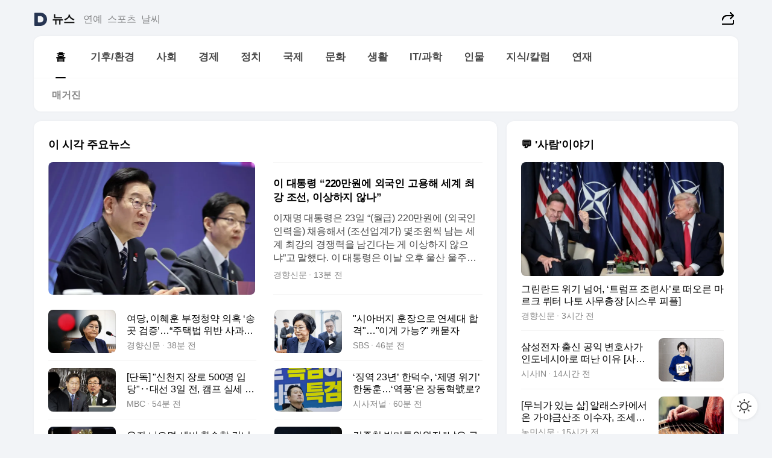

--- FILE ---
content_type: text/css
request_url: https://t1.daumcdn.net/top/tiller-pc/modoo-web/production/20251217111702/css/modoo.css
body_size: 63317
content:
@charset "UTF-8";/* reset */
body,div,dl,dt,dd,ul,ol,li,h1,h2,h3,h4,h5,h6,pre,code,form,fieldset,legend,textarea,p,blockquote,th,td,input,select,button{margin:0;padding:0;}
fieldset,img{border:0 none;}
dl,ul,ol,menu,li{list-style:none;}
blockquote,q{quotes:none;}
blockquote:before,blockquote:after,q:before,q:after{content:'';content:none;}
input,select,textarea,button{vertical-align:middle;}
input::-ms-clear{display:none;}
button{border:0 none;background-color:transparent;cursor:pointer;}
table{border-collapse:collapse;border-spacing:0;}
body{background:#F2F4F7;}
body{-webkit-text-size-adjust:none;}
#modoo,#modoo th,#modoo td,#modoo input,#modoo select,#modoo textarea,#modoo button{font-size:16px;line-height:1.5;font-family:-apple-system,BlinkMacSystemFont,"Helvetica Neue","Apple SD Gothic Neo",Arial,sans-serif;color:#000;}
/* color값은 디자인가이드에 맞게사용 */
#modoo a{color:#000;text-decoration:none;}
#modoo a:active{background-color:transparent;}
#modoo address,#modoo caption,#modoo cite,#modoo code,#modoo dfn,#modoo em,#modoo var{font-style:normal;font-weight:normal;}
/* global */
.direct-link{position:absolute;top:-1px;left:0;z-index:1000;height:1px;}
/* 바로가기 */
.direct-link a{position:absolute;top:-999px;padding:5px 10px;font-weight:bold;color:#fff;background:#333;text-decoration:none;white-space:nowrap;}
.direct-link a:focus{top:0;}
.ir_pm{display:block;overflow:hidden;font-size:1px;line-height:0;color:transparent;}
/* Mobile용 사용된 이미지내 의미있는 텍스트의 대체텍스트를 제공할때 */
.ir_wa{display:block;overflow:hidden;position:relative;z-index:-1;width:100%;height:100%;}
/* 중요한 이미지 대체텍스트로 이미지off시에도 대체 텍스트를 보여주고자 할때 */
.ir_caption{overflow:hidden;width:1px;font-size:1px;line-height:0;text-indent:-9999px;}
/* Table caption에 숨김텍스트를 제공할때 */
.screen_out{overflow:hidden;position:absolute;width:0;height:0;line-height:0;text-indent:-9999px;}
/* 대체텍스트가 아닌 접근성을 위한 숨김텍스트를 제공할때 */
.show{display:block;}
.hide{display:none;}
/* 공통 이미지 */
#modoo .ico_modoo{display:block;overflow:hidden;font-size:1px;line-height:0;vertical-align:top;background:url(//t1.daumcdn.net/media/common/modoo_2023/m/ico_modoo_250530.svg) 0 0 no-repeat;background-size:300px auto;color:transparent;}
#modoo .select_market .link_opt:before{background:url(//t1.daumcdn.net/media/common/modoo_2023/m/ico_modoo_250530.svg) no-repeat;background-size:300px auto;}
/* 포인트 컬러 */
#modoo .emph_txt{color:#4881F7;}
/* 공통 클래스 */
#modoo .box_comp{margin-top:8px;padding:0 16px 20px;background-color:#fff;}
#modoo .content-article .box_comp:first-of-type{position:relative;z-index:1;margin-top:-30px;}
#modoo .link_thumb{display:block;position:relative;}
#modoo .wrap_thumb{position:relative;overflow:hidden;border-radius:8px;background:#F2F4F7 url(//t1.daumcdn.net/media/common/noimage/ico_noimage_l.png) 50% 50% no-repeat;background-size:32px 32px;}
#modoo a.wrap_thumb{background-color:#F2F4F7;}
#modoo .wrap_thumb:after{content:'';position:absolute;top:0;left:0;right:0;bottom:0;border:1px solid rgba(0,0,0,0.08);border-radius:8px;}
#modoo .wrap_thumb .ico_vod3{position:absolute;bottom:8px;right:9px;}
#modoo .wrap_thumb .ico_vod4{position:absolute;bottom:10px;right:10px;}
#modoo .img_g{display:block;width:100%;vertical-align:top;}
#modoo .play_time{position:absolute;z-index:1;right:8px;bottom:8px;padding:0 6px;border-radius:25px;font-size:0.75em;line-height:1.66;color:#fff;background-color:rgba(0,0,0,0.48);}
#modoo .cont_thumb{overflow:hidden;}
#modoo .wrap_scroll{overflow:hidden;}
#modoo .inner_wrap{overflow:hidden;margin:0 -20px;}
#modoo .align_left{text-align:left;}
#modoo .align_right{text-align:right;}
#modoo .ico_svg{display:block;}
/* 박스 컴포넌트 > 전체화면 타입 */
#modoo .type_comp_full{position:absolute;top:0;left:0;right:0;height:calc(100vh - 114px);height:-webkit-fill-available;height:calc(100dvh - 114px);max-height:calc((var(--display-viewport-height,1vh) * 100) - 114px);border-radius:0;}
#modoo .content-article .box_comp:first-of-type.type_comp_full{position:absolute;margin:0;}
/* 박스 컴포넌트 > 접힘,펼침 타입 */
#modoo .type_comp_fold{position:relative;padding-top:0;}
#modoo .type_comp_fold.fold_on{overflow:hidden;height:58px;}
/* 공통 타이틀 */
#modoo .box_tit{display:flex;align-items:center;justify-content:space-between;position:relative;max-width:100%;min-height:58px;}
#modoo .box_tit.line{border-bottom:1px solid rgba(0,0,0,0.04);}
#modoo .tit_box{display:block;overflow:hidden;white-space:nowrap;text-overflow:ellipsis;flex:1;font-weight:700;font-size:1.125em;line-height:1.15;}
#modoo .tit_box .link_tit{display:flex;align-items:center;overflow:hidden;position:relative;}
#modoo .tit_box .txt_box{display:block;overflow:hidden;white-space:nowrap;text-overflow:ellipsis;margin-top:-1px;padding:5px 0;}
#modoo .tit_box .num_count{color:rgba(0,0,0,0.48);}
#modoo .tit_box .ico_arrow4{display:inline-block;margin:3px 0 0 7px;}
.fs_big #modoo .tit_box .ico_arrow4{margin-top:5px;}
#modoo .tit_box .ico_shorts{display:inline-block;margin-right:6px;}
.fs_big #modoo .tit_box .ico_shorts{margin-top:3px;}
#modoo .box_tit .ico_outlink{display:inline-block;margin-left:7px;}
#modoo .box_tit .txt_date{padding-right:2px;font-size:0.875em;line-height:1.21;color:rgba(0,0,0,0.48);}
/* 공통 타이틀 - 도움말과 함께 좌측정렬 */
#modoo .align_tooltip{display:inline-flex;vertical-align:top;max-width:100%;}
#modoo .align_tooltip .tit_box{flex:0 1 auto;}
/* 부가정보 - info_txt */
#modoo .info_txt{display:block;overflow:hidden;padding-top:6px;line-height:1;white-space:nowrap;text-overflow:ellipsis;}
#modoo .info_txt::after{display:block;clear:both;content:'';}
#modoo .info_txt .con_txt{float:left;overflow:hidden;max-width:100%;text-overflow:ellipsis;color:#858585;}
#modoo .info_txt .txt_info{position:relative;font-size:0.875em;line-height:1.21;color:#858585;vertical-align:top;}
#modoo .info_txt .txt_info + .txt_info{padding-left:7px;}
#modoo .info_txt .txt_info + .txt_info:before{content:'';position:absolute;top:50%;left:0;width:2px;height:2px;margin-top:-1px;border-radius:50%;background-color:rgba(0,0,0,0.16);}
/* 부가정보 - info_desc */
#modoo .info_desc{display:flex;}
#modoo .info_desc .txt_cp{overflow:hidden;font-size:0.875em;line-height:1.21;color:rgba(0,0,0,0.48);white-space:nowrap;text-overflow:ellipsis;}
#modoo .info_desc .txt_more{flex:1 0 0%;overflow:hidden;position:relative;padding-left:15px;font-size:0.875em;line-height:1.21;color:#4881F7;white-space:nowrap;text-overflow:ellipsis;}
#modoo .info_desc .txt_more:before{content:'';position:absolute;top:50%;left:5px;width:2px;height:2px;margin-top:-1px;border-radius:50%;background-color:#D6D6D6;}
/* 안내문구 */
#modoo .info_caution{padding-top:17px;}
#modoo .desc_caution{font-size:0.75em;line-height:1.58;color:rgba(0,0,0,0.48);}
#modoo .desc_caution sup{float:left;margin:3px 5px 0 0;}
#modoo .desc_caution .txt_caution{display:block;overflow:hidden;}
/* 제공 */
#modoo .info_cp{padding-top:16px;font-size:0.938em;line-height:1.33;}
#modoo .info_cp .item_cp,#modoo .info_cp .tit_cp,#modoo .info_cp .txt_time{color:rgba(0,0,0,0.48);}
#modoo .info_cp .txt_cp{color:rgba(0,0,0,0.72);}
#modoo .info_cp .link_cp{color:#4881F7;}
#modoo .info_cp .btn_help{margin:0 -4px;padding:1px 4px;}
/* 버튼 */
#modoo .group_btn{padding-top:16px;text-align:center;}
/* 버튼 - link_refresh */
#modoo .link_refresh{display:inline-flex;max-width:100%;height:40px;padding:0 19px;border:1px solid rgba(0,0,0,0.08);border-radius:40px;font-size:15px;line-height:39px;vertical-align:top;box-sizing:border-box;}
#modoo .link_refresh:hover{border:1px solid rgba(0,0,0,0.16);}
#modoo .link_refresh .ico_refresh{flex-shrink:0;width:16px;height:16px;margin:11px 7px 0 0;background-position:-90px 0;vertical-align:top;}
#modoo .link_refresh .emph_txt{display:inline-block;flex:1;overflow:hidden;padding-left:4px;color:#4881F7;white-space:nowrap;vertical-align:top;text-overflow:ellipsis;}
#modoo .link_refresh .ico_arrow{width:8px;height:12px;margin:13px 0 0 9px;background-position:-180px -80px;}
#modoo .link_refresh .ico_more{width:12px;height:8px;margin:15px 0 0 8px;background-position:-170px -40px;}
#modoo .link_refresh .count_page{flex-shrink:0;padding-left:4px;color:rgba(0,0,0,0.48);}
#modoo .link_refresh .num_page{color:#000;}
/* 버튼 - btn_moreview */
#modoo .btn_moreview{display:inline-flex;max-width:100%;height:40px;padding:0 19px;border:1px solid rgba(0,0,0,0.08);border-radius:40px;font-size:15px;line-height:40px;vertical-align:top;box-sizing:border-box;}
#modoo .btn_moreview .emph_txt{display:inline-block;flex:1;overflow:hidden;padding-right:4px;white-space:nowrap;vertical-align:top;text-overflow:ellipsis;}
#modoo .btn_moreview .ico_fold2{margin:16px 0 0 8px;}
#modoo .btn_extend .ico_fold2{background-position:-190px -90px;}
/* 링크 - link_moreview */
#modoo .link_moreview{display:inline-flex;max-width:100%;height:40px;padding:0 19px;border:1px solid rgba(0,0,0,0.08);border-radius:40px;font-size:15px;line-height:40px;vertical-align:top;box-sizing:border-box;}
#modoo .link_moreview .ico_arrow4{margin:14px 0 0 8px;}
#modoo .link_moreview .ico_arrow4{width:7px;height:12px;background-position:-230px -80px;}
/* 삭제 예정 */
/* 버튼 - 지도 확대 버튼 */
#modoo .btn_full{display:flex;align-items:center;width:38px;height:38px;border:1px solid rgba(0,0,0,0.1);border-radius:8px;background:#fff;box-shadow:0 2px 4px 0 rgba(0,0,0,0.06);}
#modoo .btn_full .ico_full{display:block;margin:0 auto;}
#modoo a.btn_full:active{background:#fff;}
/* 슬라이드 영역 - slide_box */
#modoo .slide_box{position:relative;}
#modoo .tag_wrap + .slide_box{margin-top:16px;}
#modoo .slide_box .wrap_scroll{margin:0 -16px;}
#modoo [class^=btn_slide]{display:none;}
#modoo .slide_paging{padding-top:16px;font-size:0;text-align:center;}
#modoo .slide_paging .link_page{display:inline-block;width:6px;height:6px;font-size:0;border-radius:50%;vertical-align:top;background-color:#EBEBEB;}
#modoo .slide_paging .link_page + .link_page{margin-left:6px;}
#modoo .slide_paging .link_page[aria-current='true']{background-color:#5B92FE;cursor:default;}
/* flicking 라이브러리 CSS (엠탑 내 적용을 위한 코드) */
#modoo .flicking-viewport{position:relative;overflow:hidden;}
#modoo .flicking-viewport.vertical{display:-webkit-inline-box;display:-ms-inline-flexbox;display:inline-flex;}
#modoo .flicking-viewport.vertical > .flicking-camera{display:-webkit-inline-box;display:-ms-inline-flexbox;display:inline-flex;-webkit-box-orient:vertical;-webkit-box-direction:normal;-ms-flex-direction:column;flex-direction:column;}
#modoo .flicking-viewport.flicking-hidden > .flicking-camera > *{visibility:hidden;}
#modoo .flicking-camera{width:100%;height:100%;display:-webkit-box;display:-ms-flexbox;display:flex;position:relative;-webkit-box-orient:horizontal;-webkit-box-direction:normal;-ms-flex-direction:row;flex-direction:row;z-index:1;will-change:transform;}
#modoo .flicking-camera > *{-ms-flex-negative:0;flex-shrink:0;}
#modoo .flicking-panel{display:inline-flex;vertical-align:top;}
#modoo .flicking-pagination{position:absolute;bottom:0;left:0;right:0;text-align:center;z-index:2;transform:translateZ(0);}
#modoo .flicking-pagination-bullets{font-size:0;}
#modoo .flicking-pagination-bullet{display:inline-block;width:6px;height:6px;margin:0 3px;border-radius:50%;background-color:#EBEBEB;cursor:pointer;}
#modoo .flicking-pagination-bullet-active{background-color:#5B92FE;cursor:default;}
/* 슬라이드 영역 - pagination */
#modoo .wrap_paging{text-align:center;margin-top:18px;}
#modoo .wrap_paging .inner_paging{display:inline-block;position:relative;vertical-align:top;}
#modoo .wrap_paging .count_page{display:block;height:32px;padding:0 48px;color:rgba(0,0,0,0.48);font-size:1em;line-height:2.0;vertical-align:top;}
#modoo .wrap_paging .num_page{color:#000;}
#modoo .wrap_paging .txt_bar{padding:0 1px;}
#modoo .wrap_paging .btn_paging{position:absolute;top:0;width:32px;height:32px;border-radius:50%;border:solid 1px rgba(0,0,0,0.08);}
#modoo .wrap_paging .btn_paging:hover{border-color:rgba(0,0,0,0.16);}
#modoo .wrap_paging .btn_prev{left:0;}
#modoo .wrap_paging .btn_next{right:0;}
#modoo .wrap_paging .btn_paging [class^='ico_']{width:8px;height:12px;}
#modoo .wrap_paging .btn_paging .ico_modoo{margin:0 auto;}
#modoo .wrap_paging .btn_paging .ico_prev{background-position:-260px -80px;}
#modoo .wrap_paging .btn_paging .ico_next{background-position:-270px -80px;}
/* 슬라이드 영역 - 동영상 목록 */
#modoo .list_vod{display:inline-flex;padding:4px 20px 0;vertical-align:top;}
#modoo .list_vod li{display:inline-block;vertical-align:top;}
#modoo .list_vod li + li{padding-left:12px;}
#modoo .list_vod .flicking-viewport{padding:4px 16px 0;}
#modoo .list_vod .flicking-panel + .flicking-panel{padding-left:12px;}
#modoo .list_vod .link_thumb{width:98px;}
#modoo .list_vod .link_thumb:after{content:'';display:none;position:absolute;z-index:10;top:-4px;left:-4px;right:-4px;height:59px;border:2px solid #5B92FE;border-radius:12px;font-size:0;line-height:0;}
#modoo .list_vod .wrap_thumb:after{z-index:1;}
#modoo .list_vod .wrap_thumb{background-size:26px 26px;height:55px;}
#modoo .list_vod .img_g{position:absolute;top:50%;left:50%;border-radius:8px;transform:translate(-50%,-50%);}
#modoo .list_vod .cont_thumb{padding-top:8px;}
#modoo .list_vod .dim_vod{display:none;overflow:hidden;position:absolute;width:0;height:0;line-height:0;text-indent:-9999px;}
#modoo .list_vod .bg_dimmed{display:flex;align-items:center;justify-content:center;position:absolute;z-index:1;top:-1px;right:0;bottom:-1px;left:0;border-radius:8px;background-color:rgba(44,46,51,0.8);}
#modoo .list_vod .txt_end{font-size:0.813em;color:#fff;}
#modoo .list_vod .tit_txt{display:block;display:-webkit-box;overflow:hidden;word-break:break-all;-webkit-box-orient:vertical;-webkit-line-clamp:2;max-height:2.5em;font-weight:400;font-size:1em;line-height:1.25;white-space:normal;}
#modoo .list_vod .info_desc{padding-top:6px;}
#modoo .list_vod .on .link_thumb:after{display:flex;}
#modoo .list_vod .on .dim_vod{display:block;}
/* 탭메뉴(클러스터 - 스와이프) - tab_g */
#modoo .tab_btn{display:none;position:absolute;top:0;z-index:1;width:48px;height:40px;}
#modoo .tab_btn .ico_modoo{margin:12px auto 13px;}
#modoo .tab_prev{left:0;background:linear-gradient(to right,#fff 20px,transparent 21px,transparent 100%),linear-gradient(to right,#fff 0px,transparent 100%);}
#modoo .tab_next{right:0;background:linear-gradient(to left,#fff 20px,transparent 21px,transparent 100%),linear-gradient(to left,#fff 0px,transparent 100%);text-align:right;}
#modoo .tab_btn .btn_tabprev,#modoo .tab_btn .btn_tabnext{width:40px;height:40px;border:1px solid rgba(0,0,0,0.08);border-radius:100%;background-color:#fff;box-shadow:0 1px 6px rgba(0,0,0,0.08);}
#modoo .tab_btn .btn_tabprev:hover,#modoo .tab_btn .btn_tabnext:hover{border-color:rgba(0,0,0,0.16);box-shadow:0px 1px 6px 0px rgba(0,0,0,0.12);}
#modoo .tab_btn .btn_tabnext .ico_next4{margin-left:16px;margin-right:0;}
#modoo .tabg_wrap{position:relative;padding-bottom:16px;}
#modoo .tab_g{margin:0 -16px;}
#modoo .tab_g .flicking-viewport{padding:0 16px;}
#modoo .tab_g .flicking-panel + .flicking-panel{margin-left:8px;}
#modoo .tab_g .link_tab{display:block;height:40px;padding:0 16px;border-radius:40px;font-size:0.938em;line-height:40px;color:#444445;background-color:#f2f4f7;}
#modoo .tab_g .link_tab[aria-selected='true']{background-color:#5B92FE;font-weight:700;color:#fff;}
/* 탭메뉴(태그 - 스와이프) - tag_g */
#modoo .tag_wrap{position:relative;}
#modoo .tag_wrap .btn_fold{display:none;width:40px;height:40px;margin:0 30px 0 -3px;border:1px solid #e0e0e0;border-radius:100%;background-color:#fff;}
#modoo .tag_wrap .btn_fold .ico_fold{width:15px;height:8px;margin:16px auto 14px;background-position:-150px -80px;}
#modoo .tag_g{margin:0 -16px;}
#modoo .tag_g .flicking-viewport{padding:0 16px;}
#modoo .tag_g .flicking-panel + .flicking-panel{margin-left:8px;}
#modoo .tag_g .link_tag{display:block;height:40px;padding:0 16px;border:1px solid rgba(0,0,0,0.08);border-radius:40px;background-color:#fff;font-weight:700;font-size:0.938em;line-height:40px;color:rgba(0,0,0,0.72);box-sizing:border-box;}
#modoo .tag_g .link_tag[aria-selected='true']{border-color:transparent;background-color:#000;font-weight:700;color:#fff;}
#modoo .tag_g .thumb_tag{display:inline-block;width:20px;height:20px;margin:10px 4px 0 0;vertical-align:top;}
/* 탭메뉴(기상특보) - tab_txt */
#modoo .tabtxt_wrap .inner_wrap{margin:0;}
#modoo .tab_txt{display:flex;border-bottom:1px solid rgba(0,0,0,0.08);}
#modoo .tab_txt li{flex:1;}
#modoo .tab_txt .link_tab{display:block;position:relative;padding:8px 0 9px;font-weight:700;font-size:0.938em;line-height:1.6;color:rgba(0,0,0,0.48);text-align:center;}
#modoo .tab_txt .link_tab[aria-selected='true']{color:#000;}
#modoo .tab_txt .link_tab[aria-selected='true']:after{content:'';position:absolute;left:0;bottom:-1px;right:0;height:2px;border-radius:2px;background:#000;}
/* 탭메뉴(날씨영상) - tab_txt2 */
#modoo .tabtxt2_wrap{margin-top:-18px;}
#modoo .tabtxt2_wrap .inner_wrap{position:relative;}
#modoo .tabtxt2_wrap .inner_wrap:before{content:'';position:absolute;bottom:0;left:20px;right:20px;border-bottom:1px solid rgba(0,0,0,0.04);}
#modoo .tab_txt2{display:inline-flex;padding:0 20px;vertical-align:top;}
#modoo .tab_txt2 li + li{padding-left:20px;}
#modoo .tab_txt2:after{content:'';display:block;clear:both;}
#modoo .tab_txt2 .link_tab{display:block;position:relative;padding:0;height:54px;font-size:1.063em;line-height:54px;color:rgba(0,0,0,0.72);white-space:nowrap;}
#modoo .tab_txt2 .link_tab[aria-selected='true']{font-weight:700;color:#000;}
#modoo .tab_txt2 .link_tab[aria-selected='true']:after{content:'';position:absolute;left:0;bottom:0;right:0;border-bottom:2px solid #000;}
/* 탭메뉴(날씨영상) > 2depth - tab_txt3 */
#modoo .tabtxt3_wrap{position:relative;}
#modoo .tab_txt3{display:flex;overflow:hidden;align-items:center;position:absolute;top:16px;left:16px;z-index:10;width:82px;border-radius:8px;background-color:#FAFAFA;}
#modoo .tab_txt3 li{width:41px;}
#modoo .tab_txt3 .link_tab{display:block;height:34px;font-size:0.875em;line-height:34px;color:rgba(0,0,0,0.72);text-align:center;white-space:nowrap;}
#modoo .tab_txt3 .link_tab[aria-selected='true']{font-weight:700;color:#fff;background-color:#5B92FE;}
/* 탭메뉴(선거 - 지역구/비례대표) - tab_menu */
#modoo .tab_menu{display:flex;justify-content:center;position:relative;height:41px;}
#modoo .tab_menu:before{position:absolute;bottom:0;left:0;z-index:1;width:100%;height:1px;background-color:rgba(0,0,0,0.04);content:'';}
#modoo .tab_menu li{display:flex;align-items:center;}
#modoo .tab_menu .link_tabmenu{position:relative;min-width:91px;padding:0 5px;font-weight:700;font-size:1em;line-height:2.5;color:rgba(0,0,0,0.48);text-align:center;box-sizing:border-box;}
#modoo .tab_menu .link_tabmenu[aria-selected="true"]{color:#000;}
#modoo .tab_menu .link_tabmenu[aria-selected="true"]:after{position:absolute;bottom:-1px;left:0;width:100%;height:2px;border-radius:50px;background-color:#000;content:'';}
/* 탭메뉴(요일) - tabday2_wrap */
#modoo .tab_day2{margin:0 -16px;}
#modoo .tab_day2 .flicking-viewport{margin-top:-4px;padding:4px 16px 0;}
#modoo .tab_day2 .flicking-panel + .flicking-panel{margin-left:7px;}
#modoo .item_tabday2 .link_tab{display:flex;flex-direction:column;align-items:center;justify-content:center;position:relative;width:40px;height:62px;border-radius:100px;font-size:0.938em;line-height:18px;color:rgba(0,0,0,0.72);text-align:center;background-color:#F2F4F7;}
#modoo .item_tabday2 .txt_num{padding-top:3px;}
#modoo .item_tabday2 .icon_new{position:absolute;top:-4px;left:calc(50% - 3px);width:4px;height:4px;border:2px solid #fff;border-radius:50%;font-size:0;line-height:0;text-indent:-9999px;background-color:#FF4E33;}
#modoo .item_tabday2 .link_tab[aria-selected="true"]{width:40px;height:62px;font-weight:700;color:#fff;background-color:#5B92FE;}
/* 도움말 - wrap_help (좌측정렬) */
#modoo .wrap_help{display:inline-block;position:relative;z-index:20;margin:-4px 0 0 3px;vertical-align:top;}
#modoo .wrap_help .btn_help{padding:6px;}
#modoo .wrap_help .layer_tooltip{display:none;position:absolute;z-index:10;top:40px;left:-5px;width:240px;padding:14px 44px 13px 16px;border-radius:12px;background-color:#fff;box-shadow:0px 4px 32px rgba(0,0,0,0.16);box-sizing:border-box;}
#modoo .wrap_help .btn_help[aria-expanded='true'] + .layer_tooltip{display:block;}
#modoo .wrap_help .ico_tooltip{position:absolute;top:-7px;left:6px;}
#modoo .wrap_help .btn_close{position:absolute;top:8px;right:8px;}
#modoo .wrap_help .ico_close{width:16px;height:16px;margin:8px;background-position:-50px -80px;}
#modoo .wrap_help .tit_tooltip{display:block;font-size:0.938em;padding-bottom:8px;line-height:1.2;}
#modoo .wrap_help .txt_tooltip{font-size:0.938em;line-height:1.33;}
#modoo .wrap_help .tit_tooltip + .txt_tooltip{margin-right:-28px;}
#modoo .wrap_help .link_more{display:inline-flex;align-items:center;margin-top:8px;font-size:0.938em;line-height:1.26;color:#4881F7;vertical-align:top;}
#modoo .wrap_help .link_more .ico_arr{width:16px;height:16px;margin-left:2px;background-position:-280px 0;}
/* 도움말 - type_help (우측정렬) */
#modoo .type_help{margin:0 -6px 0 0;}
#modoo .type_help .layer_tooltip{left:auto;right:-10px;}
#modoo .type_help .ico_tooltip{left:auto;right:13px;}
/* 도움말 - type_platform (pc/m 다르게 노출되는 경우) */
#modoo .type_platform .desc_tooltip{display:none;}
/* 도움말 - align_tooltip (도움말 기준 중앙정렬) */
#modoo .align_tooltip .layer_tooltip{left:50%;right:auto;transform:translateX(-50%);}
#modoo .align_tooltip .ico_tooltip{left:50%;right:auto;transform:translateX(-50%);}
/* 알람 */
#modoo .alarm_wrap{position:relative;height:40px;border:1px solid rgba(0,0,0,0.08);border-radius:20px;text-align:center;box-sizing:border-box;}
#modoo .alarm_wrap .link_alarm{display:block;}
#modoo .alarm_wrap .desc_alarm{font-weight:400;font-size:0.875em;line-height:40px;color:rgba(0,0,0,0.72);}
#modoo .alarm_wrap .txt_cluster{font-weight:700;}
#modoo .alarm_wrap .set_alarm{position:absolute;top:50%;right:7px;border:1px solid rgba(0,0,0,0.1);border-radius:50%;transform:translateY(-50%);}
#modoo .alarm_wrap .set_alarm .ico_alarm{margin:6px;}
/* 셀렉트박스 - opt_comm */
#modoo .group_opt{display:flex;}
#modoo .opt_comm{position:relative;line-height:1;}
#modoo .opt_comm + .opt_comm{margin-left:16px;}
#modoo .opt_comm .select_comm{display:inline-block;min-width:52px;padding-right:24px;border:0 none;font-size:1em;line-height:1.25;text-align:right;text-align-last:right;vertical-align:top;background-color:#fff;box-sizing:border-box;-webkit-appearance:none;-moz-appearance:none;appearance:none;cursor:pointer;}
#modoo .opt_comm .ico_arrow2{position:absolute;top:50%;right:2px;margin-top:-4px;pointer-events:none;}
/* 셀렉트박스 - opt_wide */
#modoo .opt_wide .opt_comm{flex:1;}
#modoo .opt_wide .opt_comm + .opt_comm{margin-left:10px;}
#modoo .opt_wide .select_comm{width:100%;height:40px;padding:0 30px 0 12px;border-radius:8px;border:1px solid rgba(0,0,0,0.12);font-size:0.875em;text-align:left;text-align-last:left;white-space:nowrap;text-overflow:ellipsis;}
#modoo .opt_wide .ico_arrow2{right:12px;}
#modoo .opt_comm .select_comm:disabled{color:rgba(0,0,0,0.24);}
#modoo .opt_comm .select_comm:disabled + .ico_arrow2{opacity:0.12;}
/* 툴팁 - hover시 노출 */
#modoo .wrap_tooltip{position:relative;}
#modoo .wrap_tooltip .box_tooltip{display:none;position:absolute;top:100%;left:0;padding:0 4px;border-radius:4px;background:#808080;white-space:nowrap;}
#modoo .wrap_tooltip .box_tooltip .txt_tooltip{display:block;font-size:0.75em;line-height:1.66;color:#fff;}
#modoo .wrap_tooltip .target_tooltip:hover + .box_tooltip{display:block;}
/* 티커 */
#modoo .opt_rolling{position:relative;margin-top:-30px;}
#modoo .opt_rolling + .opt_rolling,#modoo .box_comp + .opt_rolling,#modoo .box_cmtalex + .opt_rolling{margin-top:8px;}
#modoo .feature_news + .main-content .opt_rolling{height:68px;margin-top:-48px;}
#modoo .feature_news + .main-content .opt_rolling:before{content:'';display:block;border-top:10px solid #fff;}
#modoo .wrap_rolling{position:relative;z-index:10;overflow:hidden;height:58px;background-color:#fff;}
.mobile #modoo .opt_rolling:first-of-type .wrap_rolling{border-radius:12px 12px 0 0;}
#modoo .feature_news + .main-content .wrap_rolling{border-radius:0 0 16px 16px;}
#modoo .wrap_rolling .btn_fold{position:absolute;top:0;right:0;padding:25px 22px;}
#modoo .wrap_rolling .inner_rolling{-webkit-transition:transform .4s;-moz-transition:transform .4s;transition:transform .4s;will-change:transform;}
#modoo .list_rolling + .list_rolling{border-top:1px solid #FAFBFD;}
#modoo .list_rolling li{overflow:hidden;min-height:54px;margin:0 16px;padding-right:30px;}
#modoo .list_rolling li + li{border-top:1px solid rgba(0,0,0,0);}
#modoo .list_rolling .item_rolling{display:flex;align-items:flex-start;}
#modoo .list_rolling a.item_rolling{outline-offset:-1px;}
#modoo .list_rolling .item_rolling:hover{text-decoration:none;}
#modoo .list_rolling .tag_rolling{flex-shrink:0;margin:15px 12px 0 0;min-width:38px;min-height:24px;padding:0 5px;border-radius:15px;font-weight:700;font-size:0.75em;line-height:2;color:#5B92FE;text-align:center;background-color:rgba(95,148,255,0.16);box-sizing:border-box;}
#modoo .list_rolling .tag_quick{color:#fff;background-color:#FF5727;}
#modoo .list_rolling .tag_special{color:#FF5727;background-color:rgba(255,87,39,0.16);}
#modoo .list_rolling .tag_shortdrama{color:#fff;background-color:#7B66FF;}
#modoo .list_rolling .txt_rolling{flex:1;display:block;overflow:hidden;padding:17px 0;font-size:1em;line-height:1.25;white-space:nowrap;text-overflow:ellipsis;letter-spacing:-0.03em;}
#modoo .list_rolling .ico_outlink{flex-shrink:0;margin:19px 10px 0 4px;}
#modoo .list_rolling li.active{height:58px;}
#modoo .list_rolling li.active .tag_rolling{margin-top:17px;}
#modoo .list_rolling li.active .txt_rolling{padding:19px 0 16px;}
#modoo .list_rolling li.active .ico_outlink{margin-top:20px;}
#modoo .list_rolling li.before{margin-right:41px;}
#modoo .wrap_rolling .inner_rolling:only-child .ico_outlink{margin-right:-30px;}
#modoo .rolling_open .wrap_rolling{height:auto;}
#modoo .rolling_open .list_rolling .txt_rolling{white-space:normal;}
#modoo .rolling_open .list_rolling li + li{border-color:rgba(0,0,0,0.04);}
#modoo .rolling_open .list_rolling li.active{height:auto;}
#modoo .rolling_open .list_rolling li.active .txt_rolling{white-space:normal;}
#modoo .rolling_open .btn_fold .ico_arrow2{background-position:-20px -80px;}
/* rolling_type */
#modoo .rolling_type{margin-top:-40px;}
#modoo .rolling_type:before{content:'';position:absolute;top:-16px;left:0;right:0;height:32px;background-color:#fff;}
/* 장소 목록 */
#modoo .list_place{display:flex;flex-wrap:wrap;overflow:hidden;margin-bottom:-16px;padding:8px 0 16px;}
#modoo .list_place li{flex-grow:1;width:calc(50% - 5px);}
#modoo .list_place li:nth-child(even){margin-left:10px;}
#modoo .list_place .link_place{display:block;overflow:hidden;white-space:nowrap;text-overflow:ellipsis;padding:8px 0;font-size:1em;line-height:1.25;color:rgba(0,0,0,0.72);}
#modoo .list_place .link_place[aria-current="page"]{font-weight:700;color:#4881F7;}
/* 데이터 없음 */
#modoo .wrap_empty{display:flex;flex-direction:column;justify-content:center;align-items:center;height:224px;text-align:center;box-sizing:border-box;}
#modoo .wrap_empty .desc_empty{font-size:1em;line-height:1.37;color:rgba(0,0,0,0.48);}
#modoo .wrap_empty .ico_empty{margin-bottom:16px;}
/* 데이터 호출 실패 (에러 모듈) */
#modoo .wrap_error{display:flex;flex-direction:column;justify-content:center;align-items:center;height:322px;text-align:center;}
#modoo .wrap_error .tit_error{font-size:1.125em;line-height:1.22;color:#000;}
#modoo .wrap_error .desc_error{padding-top:6px;font-size:0.875em;line-height:1.21;color:rgba(0,0,0,0.48);}
#modoo .wrap_error .btn_refresh{display:flex;align-items:center;height:40px;margin-top:15px;padding:0 20px;border-radius:20px;font-size:0.938em;line-height:40px;color:#000;background:#F2F4F7;}
#modoo .wrap_error .btn_refresh:hover{background:#E3E5E8;}
#modoo .wrap_error .btn_refresh .ico_refresh{flex-shrink:0;width:16px;height:16px;margin-right:8px;background-position:-140px -60px;}
#modoo .box_shopping .wrap_error{height:593px;}
#modoo .box_cctv .wrap_error{height:291px;}
#modoo .box_news_headline2 .wrap_error{height:703px;}
#modoo .box_place .wrap_error{height:444px;}
#modoo .box_ranking .wrap_error{height:260px;}
/* 위치기반 로딩 */
#modoo .loading_comp{padding:0;}
#modoo .loading_location{display:flex;flex-direction:column;justify-content:center;align-items:center;padding:13px 0;box-sizing:border-box;}
#modoo .loading_location .ani_loading{width:32px;height:32px;}
#modoo .loading_location .ani_loading.dark{display:none;}
#modoo .loading_location .desc_loading{padding-top:6px;font-size:0.875em;line-height:1.21;color:rgba(0,0,0,0.48);}
#modoo .opt_rolling.loading_comp{border-radius:16px;background-color:#fff;}
#modoo .opt_rolling.loading_comp .loading_location{flex-direction:row;height:58px;}
#modoo .opt_rolling.loading_comp .desc_loading{padding:0 0 0 10px;}
#modoo .box_shopping .loading_location{height:672px;}
#modoo .box_cctv .loading_location{height:370px;}
#modoo .box_news_headline2 .loading_location{height:782px;}
#modoo .box_place .loading_location{height:523px;}
#modoo .box_ranking .loading_location{height:338px;}
/* 맨위로 이동 / 홈 화면 설정 */
#modoo .page_setting{position:fixed;z-index:9999;right:20px;bottom:20px;}
#modoo .page_setting .btn_pageup,#modoo .page_setting .btn_setting{float:left;width:40px;height:40px;border-radius:100%;background-color:#fff;border:1px solid rgba(0,0,0,0.08);}
#modoo .page_setting .btn_pageup{display:none;}
#modoo .page_setting .btn_pageup.show{display:block;}
#modoo .page_setting .btn_setting{margin-left:8px;}
#modoo .page_setting .btn_setting[aria-expanded="true"] .ico_setting{background-position:-80px -170px;}
#modoo .page_setting .ico_pageup{width:17px;height:19px;margin:0 auto;background-position:-270px -110px;}
#modoo .page_setting .ico_setting{width:24px;height:24px;margin:0 auto;background-position:-50px -170px;}
/* 소셜쉐어 */
#modoo .type_layer .btn_close:hover{text-decoration:none;}
#modoo .sns_comm .list_sns li:nth-child(5){display:none;}
/* 소셜쉐어 카페버튼 미노출 */
/* visited */
#modoo .item_newsbasic:visited .tit_txt,#modoo .item_newsbasic.visited .tit_txt,#modoo .item_newsheadline:visited .tit_txt,#modoo .item_newsheadline.visited .tit_txt,#modoo .item_newsheadline2:visited .tit_txt,#modoo .item_newsheadline2.visited .tit_txt,#modoo .item_newsblock:visited .tit_txt,#modoo .item_newsblock.visited .tit_txt,#modoo .item_newsslide:visited .tit_txt,#modoo .item_newsslide.visited .tit_txt,#modoo .item_newsthumb:visited .tit_txt,#modoo .item_newsthumb.visited .tit_txt,#modoo .item_outlink:visited .tit_txt,#modoo .item_outlink.visited .tit_txt,#modoo .item_thumbnail:visited .tit_txt,#modoo .item_thumbnail.visited .tit_txt,#modoo .item_outlinkimage:visited .tit_txt,#modoo .item_outlinkimage.visited .tit_txt,#modoo .item_vodbasic:visited .tit_txt,#modoo .item_vodbasic.visited .tit_txt,#modoo .list_text .item_text:visited,#modoo .list_text .item_text.visited,#modoo .list_vod .link_thumb:visited .tit_txt,#modoo .list_vod .link_thumb.visited .tit_txt,#modoo .box_stock_news .item_newsbasic .link_txt:visited,#modoo .box_stock_news .item_newsbasic .link_txt.visited{color:#858585;}
/*** PC ***/
/* 공통 이미지 */
.pcweb #modoo .ico_modoo{font-size:0;text-indent:-9999px;}
/* 공통 클래스 */
.pcweb #modoo .box_comp{margin-top:16px;padding:10px 24px 30px;border-radius:12px;box-shadow:0 0 4px rgba(0,0,0,0.04);}
.pcweb #modoo .content-article .box_comp:first-of-type{margin-top:16px;}
.pcweb #modoo .tit_box .link_tit{text-decoration:none;}
.pcweb #modoo .inner_wrap{margin:0 -30px;}
.pcweb #modoo .wrap_vod .play_time{display:block;}
/* 박스 컴포넌트 > 전체화면 타입 */
.pcweb #modoo .content-article .box_comp:first-of-type.type_comp_full{margin-top:0;padding:0;z-index:0;}
.pcweb #modoo .type_comp_full{top:-130px;left:50%;width:100vw;min-width:1262px;height:100vh;height:-webkit-fill-available;height:100dvh;max-height:calc(var(--display-viewport-height,1vh) * 100);transform:translateX(-50%);}
/* 박스 컴포넌트 > 접힘,펼침 타입 */
.pcweb #modoo .type_comp_fold{padding-top:0;}
/* 부가정보 - info_txt */
.pcweb #modoo .info_txt .con_txt:hover{text-decoration:none;}
/* 안내문구 */
.pcweb #modoo .info_caution{padding-top:28px;}
.pcweb #modoo .desc_caution{font-size:0.813em;line-height:1.53;}
/* 버튼 */
.pcweb #modoo .group_btn{padding-top:30px;}
.pcweb #modoo .ddaytime_list + .group_btn{padding-top:20px;}
.pcweb #modoo .desc_caution + .group_btn{padding-top:16px;}
/* 버튼 - link_refresh */
.pcweb #modoo .link_refresh:hover,.pcweb #modoo .link_refresh:active{text-decoration:none;}
/* 링크 - link_moreview */
.pcweb #modoo .link_moreview:hover{text-decoration:none;}
/* 슬라이드 영역 - slide_box */
.pcweb #modoo .tag_wrap + .slide_box{margin-top:20px;}
.pcweb #modoo .slide_box .wrap_scroll{margin:0 -24px;}
.pcweb #modoo [class^=btn_slide]{display:block;position:absolute;z-index:10;top:50%;width:34px;height:34px;margin-top:-17px;border:1px solid rgba(0,0,0,0.08);border-radius:50%;background-color:#fff;box-shadow:0px 1px 6px 0px rgba(0,0,0,0.08);}
.pcweb #modoo [class^=btn_slide]:hover{border-color:rgba(0,0,0,0.16);box-shadow:0px 1px 6px 0px rgba(0,0,0,0.12);}
.pcweb #modoo .btn_prev{left:-16px;}
.pcweb #modoo .btn_next{right:-16px;}
.pcweb #modoo .btn_slide .ico_prev{margin:9px 12px;}
.pcweb #modoo .btn_slide .ico_next{margin:9px 13px;}
.pcweb #modoo .slide_paging{padding-top:20px;}
.pcweb #modoo .slide_paging .link_page{width:8px;height:8px;}
.pcweb #modoo .slide_paging .link_page + .link_page{margin-left:8px;}
.pcweb #modoo .content-aside .slide_paging .link_page{width:6px;height:6px;}
.pcweb #modoo .content-aside .slide_paging .link_page + .link_page{margin-left:6px;}
.pcweb #modoo .btn_slide3{width:44px;height:44px;margin-top:-22px;}
.pcweb #modoo .btn_slide3.btn_prev{left:-22px;}
.pcweb #modoo .btn_slide3.btn_next{right:-22px;}
.pcweb #modoo .btn_slide3 .ico_modoo{margin:13px 17px;}
.pcweb #modoo .btn_slide4{width:40px;height:40px;margin-top:-19px;}
.pcweb #modoo .btn_slide4.btn_prev{left:-19px;}
.pcweb #modoo .btn_slide4.btn_next{right:-19px;}
.pcweb #modoo .btn_slide4 .ico_modoo{margin:12px 14px 12px 15px;}
.pcweb #modoo .btn_slide4 .ico_next4{margin-left:16px;}
/* 슬라이드 영역 - pagination */
.pcweb #modoo .wrap_paging .count_page{padding:0 32px;}
/* flicking 라이브러리 CSS (엠탑 내 적용을 위한 코드) */
.pcweb #modoo .flicking-pagination-bullet{width:8px;height:8px;margin:0 4px;}
.pcweb #modoo .content-aside .flicking-pagination-bullet{width:6px;height:6px;margin:0 3px;}
/* 슬라이드 영역 - 동영상 목록 */
.pcweb #modoo .list_vod{padding-left:0;padding-right:0;}
.pcweb #modoo .list_vod .flicking-viewport{padding-left:0;padding-right:0;}
.pcweb #modoo .list_vod .link_thumb{text-decoration:none;}
.pcweb #modoo .list_vod .link_thumb:hover .tit_txt{text-decoration:underline;}
.pcweb #modoo .content-article .list_vod li + li{padding-left:24px;}
.pcweb #modoo .content-article .list_vod .flicking-panel + .flicking-panel{padding-left:24px;}
.pcweb #modoo .content-article .list_vod .link_thumb{width:161px;}
.pcweb #modoo .content-article .list_vod .wrap_thumb{height:91px;}
.pcweb #modoo .content-article .list_vod .link_thumb:after{height:97px;}
.pcweb #modoo .content-article .list_vod .link_thumb:after{top:-6px;left:-6px;right:-6px;bottom:-6px;border-width:3px;}
.pcweb #modoo .content-article .list_vod .cont_thumb{padding-top:12px;}
/* 탭메뉴(클러스터 - 스와이프) - tab_g */
.pcweb #modoo .tab_btn{display:block;}
.pcweb #modoo .tabg_wrap{padding-bottom:20px;}
.pcweb #modoo .tab_g{margin:0;}
.pcweb #modoo .tab_g .flicking-viewport{padding:0;}
.pcweb #modoo .tab_g .link_tab{text-decoration:none;}
.pcweb #modoo .tab_g .flicking-panel:last-child .link_tab{margin-right:4px;}
/* MODOO-1527 탭활성화시 스크롤 맨끝 잘리는 이슈로 추가 */
/* 탭메뉴(태그 - 스와이프) - tag_g */
.pcweb #modoo .tag_g{margin:0;}
.pcweb #modoo .tag_g .flicking-viewport{padding:0;}
.pcweb #modoo .tag_g .link_tag{text-decoration:none;}
.pcweb #modoo .tag_g .flicking-panel:last-child .link_tag{margin-right:4px;}
/* MODOO-1527 탭활성화시 스크롤 맨끝 잘리는 이슈로 추가 */
/* 탭메뉴(클러스터 - 펼/접) - tab_g2 */
.pcweb #modoo .tabg2_wrap{display:flex;position:relative;margin:0 -24px;padding-bottom:20px;}
.pcweb #modoo .tabg2_wrap .btn_fold{flex-shrink:0;width:40px;height:40px;margin:0 30px 0 -3px;border:1px solid rgba(0,0,0,0.08);border-radius:100%;background-color:#fff;box-shadow:0 1px 6px rgba(0,0,0,0.08);}
.pcweb #modoo .tabg2_wrap .btn_fold:hover{border-color:rgba(0,0,0,0.16);box-shadow:0px 1px 6px 0px rgba(0,0,0,0.12);}
.pcweb #modoo .tabg2_wrap .btn_fold .ico_fold{width:15px;height:8px;margin:16px auto 14px;background-position:-150px -80px;}
.pcweb #modoo .tab_g2{display:flex;flex:1;flex-wrap:wrap;overflow:hidden;height:52px;margin:-12px -4px 0;padding:0 24px;}
.pcweb #modoo .tab_g2 li{display:inline-block;margin:12px 4px 0;vertical-align:top;}
.pcweb #modoo .tab_g2 .link_tab{display:block;height:40px;padding:0 16px;border-radius:40px;background-color:#f2f4f7;font-size:0.938em;line-height:40px;color:#444445;white-space:nowrap;text-decoration:none;}
.pcweb #modoo .tab_g2 .link_tab[aria-selected='true']{background-color:#5B92FE;font-weight:700;color:#fff;}
.pcweb #modoo .tabg2_wrap.open .tab_g2{height:auto;}
.pcweb #modoo .tabg2_wrap.open .btn_fold .ico_fold{margin:14px auto 16px;background-position:-150px -90px;}
/* 탭메뉴(태그 - 펼/접) - tag_g2 */
.pcweb #modoo .tag2_wrap{display:flex;position:relative;margin:0 -30px;}
.pcweb #modoo .tag2_wrap .btn_fold{flex-shrink:0;width:40px;height:40px;margin:0 30px 0 -3px;border:1px solid rgba(0,0,0,0.08);border-radius:100%;background-color:#fff;box-shadow:0 1px 6px rgba(0,0,0,0.08);}
.pcweb #modoo .tag2_wrap .btn_fold:hover{border-color:rgba(0,0,0,0.16);box-shadow:0px 1px 6px 0px rgba(0,0,0,0.12);}
.pcweb #modoo .tag2_wrap .btn_fold .ico_fold{width:15px;height:8px;margin:16px 12px 14px;background-position:-150px -80px;}
.pcweb #modoo .tag_g2{overflow:hidden;height:52px;margin:-12px -4px 0;padding:0 30px;white-space:normal;}
.pcweb #modoo .tag_g2 li{display:inline-block;margin:12px 4px 0;vertical-align:top;}
.pcweb #modoo .tag_g2 .link_tag{display:block;height:40px;padding:0 16px;border:1px solid rgba(0,0,0,0.08);border-radius:40px;background-color:#fff;font-weight:700;font-size:15px;line-height:40px;color:rgba(0,0,0,0.72);box-sizing:border-box;text-decoration:none;}
.pcweb #modoo .tag_g2 .link_tag[aria-selected='true']{border-color:transparent;background-color:#000;font-weight:700;color:#fff;}
.pcweb #modoo .tag2_wrap.open .tag_g2{height:auto;}
.pcweb #modoo .tag2_wrap.open .btn_fold .ico_fold{margin:14px auto 16px;background-position:-150px -90px;}
/* 탭메뉴(기상특보) - tab_txt */
.pcweb #modoo .tabtxt_wrap .inner_wrap{margin:0;}
.pcweb #modoo .tab_txt .link_tab:hover{text-decoration:none;}
/* 탭메뉴(날씨영상) - tab_txt2 */
.pcweb #modoo .tabtxt2_wrap .inner_wrap:before{left:30px;right:30px;}
.pcweb #modoo .tab_txt2{padding:0 30px;}
.pcweb #modoo .tab_txt2 .link_tab:hover{text-decoration:none;}
/* 탭메뉴(날씨영상) > 2depth - tab_txt3 */
.pcweb #modoo .tab_txt3 .link_tab:hover{text-decoration:none;}
/* 탭메뉴(선거 - 지역구/비례대표) - tab_menu */
.pcweb #modoo .tab_menu .link_tabmenu{min-width:110px;font-size:1.188em;line-height:2.105;}
.pcweb #modoo .tab_menu{height:44px;}
.pcweb #modoo .tab_menu .link_tabmenu[aria-selected="true"]:after{left:5px;width:calc(100% - 10px);height:3px;}
.pcweb #modoo .tab_menu .link_tabmenu{text-decoration:none;}
/* 탭메뉴(요일) - tabday2_wrap */
.pcweb #modoo .item_tabday2 .link_tab:hover{text-decoration:none;}
/* 도움말 - wrap_help (좌측정렬) */
.pcweb #modoo .wrap_help .layer_tooltip{border-radius:8px;}
/* 도움말 - type_platform (pc/m 다르게 노출되는 경우) */
.pcweb #modoo .type_platform{margin:0;}
.pcweb #modoo .type_platform .desc_tooltip{color:rgba(0,0,0,0.48);display:block;font-size:0.875em;}
.pcweb #modoo .type_platform .btn_help{display:none;}
/* 알람 */
.pcweb #modoo .alarm_wrap{display:none;}
/* 셀렉트박스 - opt_wide */
.pcweb #modoo .opt_wide .opt_comm + .opt_comm{margin-left:12px;}
.pcweb #modoo .opt_wide .select_comm{height:43px;padding-left:16px;font-size:1em;}
.pcweb #modoo .opt_wide .ico_arrow2{right:14px;}
/* 티커 */
.pcweb #modoo .wrap_rolling{border-radius:12px;}
.pcweb #modoo .opt_rolling{margin-top:16px;}
.pcweb #modoo .list_rolling li{margin:0 24px;}
.pcweb #modoo .list_rolling a.item_rolling:hover .txt_rolling{text-decoration:underline;}
.pcweb #modoo .wrap_rolling .btn_fold{right:10px;}
.pcweb #modoo .feature_news + .main-content .opt_rolling{margin-top:16px;height:58px;}
.pcweb #modoo .feature_news + .main-content .opt_rolling:before{display:none;}
.pcweb #modoo .feature_news + .main-content .opt_rolling .wrap_rolling{border-radius:16px;}
/* rolling_type */
.pcweb #modoo .rolling_type:before{display:none;}
/* 데이터 호출 실패 (에러 모듈) */
.pcweb #modoo .wrap_error{height:302px;}
.pcweb #modoo .content-article .box_shopping .wrap_error{height:626px;}
.pcweb #modoo .content-aside .box_shopping .wrap_error{height:593px;}
.pcweb #modoo .box_cctv .wrap_error{height:291px;}
.pcweb #modoo .content-article .box_news_headline2 .wrap_error{height:484px;}
.pcweb #modoo .content-aside .box_news_headline2 .wrap_error{height:717px;}
.pcweb #modoo .box_place .wrap_error{height:404px;}
.pcweb #modoo .box_ranking .wrap_error{height:261px;}
/* 위치기반 로딩 */
.pcweb #modoo .loading_comp{padding:0;}
.pcweb #modoo .box_shopping .loading_location{height:714px;}
.pcweb #modoo .box_cctv .loading_location{height:380px;}
.pcweb #modoo .content-article .box_news_headline2 .loading_location{height:572px;}
.pcweb #modoo .content-aside .box_news_headline2 .loading_location{height:805px;}
.pcweb #modoo .box_place .loading_location{height:492px;}
.pcweb #modoo .box_ranking .loading_location{height:347px;}
/* 맨위로 이동 / 홈 화면 설정 */
.pcweb #modoo .page_setting{right:24px;bottom:24px;}
.pcweb #modoo .page_setting .btn_pageup,.pcweb #modoo .page_setting .btn_setting{width:44px;height:44px;border:0 none;box-shadow:0 1px 6px rgba(0,0,0,0.08);}
.pcweb #modoo .page_setting .btn_pageup:hover,.pcweb #modoo .page_setting .btn_setting:hover{box-shadow:0 1px 6px rgba(0,0,0,0.16);}
.pcweb #modoo .page_setting .ico_pageup{width:24px;height:24px;background-position:-110px -170px;}
.pcweb #modoo .layer_viewsetting{display:none;position:fixed;bottom:75px;right:25px;width:344px;padding:0 16px 16px 15px;border-radius:28px;background-color:#fff;box-shadow:0 4px 32px 0 rgba(0,0,0,0.16);box-sizing:border-box;}
.pcweb #modoo .btn_setting[aria-expanded="true"] + .layer_viewsetting{display:block;}
.pcweb #modoo .layer_viewsetting .group_setting{position:relative;}
.pcweb #modoo .layer_viewsetting .group_setting + .group_setting{margin-top:16px;padding-top:2px;}
.pcweb #modoo .layer_viewsetting .group_setting + .group_setting:before{content:'';position:absolute;top:0;left:0;right:0;height:1px;border-top:1px solid rgba(0,0,0,0.04);}
.pcweb #modoo .layer_viewsetting .tit_setting{display:block;padding:21px 0 11px 9px;font-weight:700;font-size:1.125em;line-height:1;}
.pcweb #modoo .layer_viewsetting .list_setting{overflow:hidden;}
.pcweb #modoo .layer_viewsetting .list_setting li{float:left;width:104px;}
.pcweb #modoo .layer_viewsetting .btn_viewsetting{display:block;width:100%;height:91px;border-radius:12px;text-align:center;box-sizing:border-box;}
.pcweb #modoo .layer_viewsetting .btn_viewsetting:hover{background-color:rgba(0,0,0,0.04);}
.pcweb #modoo .layer_viewsetting .btn_viewsetting[aria-pressed="true"]{background-color:rgba(95,146,254,0.12);}
.pcweb #modoo .layer_viewsetting .btn_viewsetting[aria-pressed="true"] .txt_setting{color:#4881F7;}
.pcweb #modoo .layer_viewsetting .bg_setting{overflow:hidden;position:relative;display:block;width:88px;height:50px;margin:0 auto;border-radius:8px;background-color:#fff;}
.pcweb #modoo .layer_viewsetting .bg_setting:after{content:'';position:absolute;top:0;bottom:0;left:0;right:0;z-index:1;border-radius:8px;border:1px solid rgba(0,0,0,0.08);}
.pcweb #modoo .layer_viewsetting .txt_setting{display:block;padding-top:7px;font-size:0.875em;line-height:1.214em;color:rgba(0,0,0,0.72);text-align:center;}
.pcweb #modoo .layer_viewsetting .item_size1 .bg_setting:before{font-size:1em;}
.pcweb #modoo .layer_viewsetting .item_size2 .bg_setting:before{font-size:1.25em;}
.pcweb #modoo .layer_viewsetting .item_size3 .bg_setting:before{font-size:1.5em;}
.pcweb #modoo .layer_viewsetting .item_size1 .bg_setting:before,.pcweb #modoo .layer_viewsetting .item_size2 .bg_setting:before,.pcweb #modoo .layer_viewsetting .item_size3 .bg_setting:before{content:'가';position:absolute;top:0;left:0;right:0;line-height:50px;font-weight:bold;}
.pcweb #modoo .layer_viewsetting .item_light .bg_setting{background-color:#fff;}
.pcweb #modoo .layer_viewsetting .item_dark .bg_setting,.pcweb #modoo .layer_viewsetting .item_system .bg_setting{background-color:#1C1E21;}
.pcweb #modoo .layer_viewsetting .item_system .bg_setting:before{content:'';position:absolute;top:0;bottom:0;left:0;width:44px;background-color:#fff;}
/* 썸네일 마우스 오버 효과 */
.pcweb #modoo .item_newsbasic .wrap_thumb .img_g,.pcweb #modoo .item_newsheadline .wrap_thumb .img_g,.pcweb #modoo .item_newsheadline2 .wrap_thumb .img_g,.pcweb #modoo .item_newsthumb .wrap_thumb .img_g,.pcweb #modoo .item_newscolumn .wrap_thumb .img_g,.pcweb #modoo .item_newsblock .wrap_thumb .img_g,.pcweb #modoo .item_newsslide .wrap_thumb .img_g,.pcweb #modoo .item_vodbasic .img_g,.pcweb #modoo .wrap_vod .img_g,.pcweb #modoo .list_vod .img_g,.pcweb #modoo .item_together .img_g,.pcweb #modoo .item_openchat .img_g,.pcweb #modoo .item_outlink .img_g,.pcweb #modoo .item_outlinkimage .img_g,.pcweb #modoo .item_short .wrap_thumb .img_g,.pcweb #modoo .item_shoppingitem .img_g,.pcweb #modoo .item_thumbnail .img_g{transition:transform 0.4s cubic-bezier(0.4,0,0.25,1);}
.pcweb #modoo .item_newsbasic:hover .wrap_thumb .img_g,.pcweb #modoo .item_newsheadline .wrap_thumb:hover .img_g,.pcweb #modoo .item_newsheadline2:hover .wrap_thumb .img_g,.pcweb #modoo .item_newsthumb:hover .wrap_thumb .img_g,.pcweb #modoo .item_newscolumn:hover .wrap_thumb .img_g,.pcweb #modoo .item_newsblock:hover .wrap_thumb .img_g,.pcweb #modoo .item_newsslide:hover .wrap_thumb .img_g,.pcweb #modoo .item_vodbasic:hover .img_g,.pcweb #modoo .wrap_vod .link_thumb:hover .img_g,.pcweb #modoo .list_vod .link_thumb:hover .img_g,.pcweb #modoo .item_together:hover .img_g,.pcweb #modoo .item_openchat:hover .img_g,.pcweb #modoo .item_outlink:hover .img_g,.pcweb #modoo .item_outlinkimage:hover .img_g,.pcweb #modoo .item_short:hover .wrap_thumb .img_g,.pcweb #modoo .item_shoppingitem:hover .img_g{transform:scale(1.1);}
.pcweb #modoo .list_newsheadline2 li:first-child .item_newsheadline2 .wrap_thumb .img_g,.pcweb #modoo .item_newsblock .wrap_thumb .img_g,.pcweb #modoo .item_newsslide .wrap_thumb .img_g,.pcweb #modoo .item_newsthumb .img_g,.pcweb #modoo .item_vodbasic .img_g,.pcweb #modoo .wrap_vod .img_g,.pcweb #modoo .list_vod .img_g,.pcweb #modoo .item_outlinkimage .img_g,.pcweb #modoo .item_shoppingitem .img_g,.pcweb #modoo .item_thumbnail .img_g{transform-origin:0 0;}
.pcweb #modoo .list_newsheadline2 li:first-child .item_newsheadline2:hover .wrap_thumb .img_g,.pcweb #modoo .item_newsblock:hover .wrap_thumb .img_g,.pcweb #modoo .item_newsslide:hover .wrap_thumb .img_g,.pcweb #modoo .item_newsthumb:hover .wrap_thumb .img_g,.pcweb #modoo .item_vodbasic:hover .img_g,.pcweb #modoo .wrap_vod .link_thumb:hover .img_g,.pcweb #modoo .list_vod .link_thumb:hover .img_g,.pcweb #modoo .item_outlinkimage:hover .img_g,.pcweb #modoo .item_shoppingitem:hover .img_g,.pcweb #modoo .item_thumbnail:hover .img_g{transform:scale(1.1) translate(-50%,-50%);}
/* 큰 글씨 */
.fs_big #modoo .wrap_paging .count_page{line-height:1.7;}
/* icon */
#modoo .ico_arrow{width:6px;height:11px;background-position:-70px -80px;}
#modoo .ico_arrow2{width:14px;height:8px;background-position:0 -80px;}
#modoo .ico_arrow3{width:7px;height:12px;background-position:-140px -80px;}
#modoo .ico_arrow4{width:8px;height:14px;background-position:-40px -80px;}
#modoo .ico_arrow5{width:7px;height:12px;background-position:-230px -80px;}
#modoo .ico_arrow6{width:8px;height:12px;background-position:-260px -80px;}
#modoo .ico_fold2{width:12px;height:7px;background-position:-190px -80px;}
#modoo .ico_prev{width:7px;height:12px;background-position:-120px -80px;}
#modoo .ico_prev3{width:10px;height:17px;background-position:-170px -80px;}
#modoo .ico_prev4{width:8px;height:14px;background-position:-240px -80px;}
#modoo .ico_next{width:7px;height:12px;background-position:-130px -80px;}
#modoo .ico_next3{width:10px;height:17px;background-position:-180px -80px;}
#modoo .ico_next4{width:8px;height:14px;background-position:-250px -80px;}
#modoo .ico_heart{width:16px;height:14px;background-position:-170px 0;}
#modoo .ico_vod2{width:30px;height:38px;background-position:-240px -110px;}
#modoo .ico_vod3{width:20px;height:20px;background-position:-70px -30px;}
#modoo .ico_vod4{width:32px;height:32px;background-position:-160px -110px;}
#modoo .ico_vod5{width:31px;height:38px;background-position:-200px -110px;}
#modoo .ico_vod6{width:17px;height:21px;background-position:-100px -110px;}
#modoo .ico_outlink{width:17px;height:17px;background-position:-110px 0;}
#modoo .ico_help{width:18px;height:18px;background-position:-150px 0;}
#modoo .ico_tooltip{width:24px;height:8px;background-position:-180px -100px;}
#modoo .ico_tooltip2{width:22px;height:7px;background-position:0 -100px;}
#modoo .ico_tooltip3{width:22px;height:7px;background-position:-150px -160px;}
#modoo .ico_openchat{width:15px;height:11px;background-position:-190px 0;}
#modoo .ico_shorts{width:23px;height:20px;background-position:-230px -60px;}
#modoo .ico_warning{width:23px;height:22px;background-position:-150px -30px;}
#modoo .ico_play{width:16px;height:18px;background-position:-180px -30px;}
#modoo .ico_play2{width:16px;height:16px;background-position:-120px -110px;}
#modoo .ico_play3{width:60px;height:60px;background-position:0 -280px;}
#modoo .ico_view{width:16px;height:16px;background-position:-210px 0;}
#modoo .ico_alarm{width:14px;height:14px;background-position:-220px -30px;}
#modoo .ico_alarm2{width:24px;height:24px;background-position:-240px -180px;}
#modoo .ico_search{width:24px;height:24px;background-position:0 -170px;}
#modoo .ico_search2{width:20px;height:20px;background-position:-30px -170px;}
#modoo .ico_plus{width:14px;height:14px;background-position:-40px -60px;}
#modoo .ico_full{width:18px;height:18px;background-position:-260px 0;}
#modoo .ico_tvtalk{width:16px;height:16px;background-position:-160px -60px;}
#modoo .ico_photo{width:20px;height:20px;background-position:-270px -30px;}
#modoo .ico_empty{width:40px;height:40px;background-position:-140px -170px;}
#modoo .ico_address{width:20px;height:20px;background-position:-60px -200px;}
#modoo .ico_homepi{width:20px;height:20px;background-position:-80px -200px;}
#modoo .ico_tel{width:20px;height:20px;background-position:-100px -200px;}
#modoo .ico_service{width:20px;height:20px;background-position:-120px -200px;}
#modoo .ico_star{width:16px;height:16px;background-position:-190px -50px;}
#modoo .ico_down{display:inline-block;width:8px;height:8px;background-position:-200px -20px;}
#modoo .ico_up{display:inline-block;width:8px;height:8px;background-position:-210px -20px;}
#modoo .ico_draw{display:inline-block;width:8px;height:8px;background-position:-220px -20px;}
#modoo .ico_notice{width:18px;height:18px;background-position:-100px -60px;}
#modoo .ico_more{width:15px;height:3px;background-position:-260px -20px;}
#modoo .ico_refresh2{width:16px;height:16px;background-position:-210px -50px;}
/* layout */
#modoo .main-content{position:relative;}
/* header */
#modoo .doc-header{position:absolute;z-index:110;top:0;left:0;width:100%;}
#modoo .head_service .inner_service{height:56px;}
#modoo .head_service .inner_service:after{content:'';display:block;clear:both;}
#modoo .head_service .doc-title{float:left;padding-left:20px;font-size:1.125em;}
#modoo .head_service .logo_daum{float:left;padding:16px 6px 16px 0;line-height:0;}
#modoo .head_service .logo_daum svg{display:block;fill:#fff;}
#modoo .head_service .logo_daum img{vertical-align:top;}
#modoo .head_service .logo_daum .logo_pc{display:none;}
#modoo .head_service .logo_pc{display:none;}
#modoo .head_service .logo_service{float:left;padding:17px 2px;font-size:18px;line-height:22px;color:#fff;text-decoration:none;}
#modoo .head_service .link_share{float:right;padding:16px 20px;}
#modoo .head_service .link_share .ico_share{width:24px;height:24px;background-position:0 0;}
#modoo .head_service .doc-relate{float:left;margin-left:6px;}
#modoo .head_service .list_relate:after{content:'';display:block;clear:both;}
#modoo .head_service .list_relate li{float:left;position:relative;}
#modoo .head_service .list_relate .link_service{display:block;padding:15px 5px 14px 5px;font-size:16px;line-height:24px;color:rgba(17,17,17,0.48);text-decoration:none;}
#modoo .head_service .util_header{float:right;height:100%;}
/* header - 검색 */
#modoo .head_service .util_search{float:left;}
#modoo .head_service .util_search .btn_search{padding:15px 10px 14px;}
#modoo .util_search.layer_open .btn_search{display:none;}
/* header - 공유 */
#modoo .head_service .util_share{float:left;}
#modoo .head_service .util_share .link_share{float:none;padding:15px 20px 14px 10px;}
#modoo .head_service .util_share .link_share .ico_share{background-position:-30px 0;}
/* GNB */
#modoo .doc-gnb .wrap_search{display:none;}
/* M) 검색 */
#modoo .layer_search{display:none;flex-direction:column;position:absolute;top:0;left:0;right:0;z-index:100;height:100vh;height:-webkit-fill-available;height:100dvh;max-height:calc(var(--display-viewport-height,1vh) * 100);background:#fff;}
#modoo .util_search.layer_open .layer_search{display:flex;visibility:visible;}
#modoo .layer_search .btn_back{position:absolute;width:32px;height:44px;top:12px;left:20px;border-radius:30px 0 0 30px;}
#modoo .layer_search .btn_back .ico_back{width:9px;height:16px;margin-left:16px;background-position:-180px -50px;}
#modoo .layer_search > *{flex-shrink:0;}
#modoo .box_searchbar{display:flex;height:44px;margin:12px 20px 0;padding-left:31px;border:1px solid rgba(0,0,0,0.42);border-radius:40px;background:#fff;box-sizing:border-box;}
#modoo .box_searchbar .tf_search{flex:1;width:100%;padding:0 15px 0 8px;border:0 none;font-weight:700;line-height:38px;color:#000;background-color:transparent;outline:0;box-sizing:border-box;}
#modoo .box_searchbar .tf_search::-webkit-input-placeholder{font-weight:400;color:rgba(0,0,0,0.48);}
#modoo .box_searchbar .tf_search::-moz-placeholder{font-weight:400;color:rgba(0,0,0,0.48);}
#modoo .box_searchbar .tf_search:-ms-input-placeholder{font-weight:400;color:rgba(0,0,0,0.48);}
#modoo .box_searchbar .tf_search::placeholder{font-weight:400;color:rgba(0,0,0,0.48);}
#modoo .box_searchbar .util_searchbar{flex-shrink:0;padding-right:13px;}
#modoo .box_searchbar .btn_searchbar{padding:0 6px;height:100%;}
#modoo .box_searchbar .btn_delete{padding:0 6px;height:100%;}
#modoo .box_searchbar .btn_delete .ico_delete{display:block;width:16px;height:16px;margin:0 auto;background-position:-80px -60px;}
/* 검색 > 서제스트 */
#modoo .layer_suggest{display:flex;flex-direction:column;flex:1;min-height:0;}
#modoo .layer_suggest .tit_suggest{flex-shrink:0;display:block;padding:16px 20px 0;font-size:0.938em;line-height:1.33;color:rgba(0,0,0,0.72);}
#modoo .layer_suggest .list_suggest{overflow-y:auto;margin-top:10px;padding-bottom:10px;}
#modoo .layer_suggest .list_suggest li{display:flex;position:relative;height:44px;padding:0 20px;box-sizing:border-box;}
#modoo .layer_suggest .list_suggest li:before{position:absolute;bottom:0;left:20px;right:20px;height:1px;background:rgba(0,0,0,0.04);content:'';}
#modoo .layer_suggest .list_suggest .link_suggest{display:flex;align-items:center;flex:1;min-width:0;height:44px;text-decoration:none;}
#modoo .layer_suggest .list_suggest .link_suggest picture{height:20px;}
#modoo .layer_suggest .list_suggest .link_suggest .ico_suggest{flex-shrink:0;width:20px;height:20px;margin-right:8px;}
#modoo .layer_suggest .list_suggest .link_suggest .ico_suggest.dark{display:none;}
#modoo .layer_suggest .list_suggest .link_suggest em{font-weight:700;color:#4881F7;}
#modoo .layer_suggest .list_suggest .btn_delete{flex-shrink:0;width:42px;padding:0 11px;margin-right:-11px;}
#modoo .layer_suggest .list_suggest .ico_delete{width:12px;height:12px;margin:0 auto;background-position:-60px -60px;}
#modoo .layer_suggest .util_suggest{display:flex;flex-shrink:0;margin-top:auto;padding:0 11px;border-top:1px solid rgba(0,0,0,0.06);}
#modoo .layer_suggest .util_suggest .btn_util{flex-shrink:0;position:relative;height:48px;padding:0 9px;font-size:0.875em;color:rgba(0,0,0,0.72);}
#modoo .layer_suggest .util_suggest .btn_util:disabled{color:rgba(0,0,0,0.2);cursor:default;}
#modoo .layer_suggest .util_suggest .btn_alldelete{position:relative;}
#modoo .layer_suggest .util_suggest .btn_alldelete:before{position:absolute;top:50%;left:-1px;width:2px;height:2px;border-radius:50%;background:rgba(0,0,0,0.16);transform:translateY(-50%);pointer-events:none;content:'';}
#modoo .layer_suggest .util_suggest .btn_close{margin-left:auto;}
#modoo .layer_suggest .empty_data{display:flex;flex-direction:column;justify-content:center;align-items:center;flex:1;}
#modoo .layer_suggest .empty_data .ico_empty{margin-bottom:10px;}
/* 삭제예정 */
#modoo .layer_suggest .empty_data .desc_empty{max-width:100%;padding:0 20px;font-size:1em;line-height:1.43;color:rgba(0,0,0,0.48);text-align:center;box-sizing:border-box;word-break:keep-all;word-wrap:break-word;}
#modoo .layer_suggest .empty_data .desc_empty .txt_keyword{font-weight:700;color:#000;}
#modoo .layer_suggest .list_suggest .link_suggest .txt_suggest{flex:1;display:block;overflow:hidden;white-space:nowrap;text-overflow:ellipsis;line-height:44px;}
/* header(섹션) */
#modoo .section_header{position:relative;}
#modoo .section_header .head_service{border-bottom:1px solid #F2F4F7;background-color:#fff;}
#modoo .section_header .head_service .inner_service{height:100%;}
#modoo .section_header .head_service .logo_daum{padding:15px 6px 14px 0;}
#modoo .section_header .head_service .logo_daum svg{fill:#273552;}
#modoo .section_header .head_service .logo_service{padding:15px 2px 14px;line-height:24px;color:#000;}
#modoo .section_header .head_service .util_header{float:right;height:100%;}
#modoo .section_header .head_service .util_search{float:left;}
#modoo .section_header .head_service .util_share{float:left;}
#modoo .section_header .head_service .link_share{float:none;padding:15px 20px 14px 10px;}
#modoo .section_header .head_service .link_share .ico_share{background-position:-30px 0;}
/* header(섹션) - 일반형 */
#modoo .head_section{--color-gnb-skin-light:#000;}
/* 선택된 메뉴 text/border 기본 컬러값 */
#modoo .head_section{background-color:#fff;}
#modoo .head_section .icon_menu{display:block;width:18px;height:18px;margin-left:2px;pointer-events:none;}
#modoo .head_section .ico_new{display:inline-block;position:relative;top:50%;width:4px;height:4px;margin:-12px 0 0 1px;border-radius:50%;background:#FF4E33;vertical-align:top;}
#modoo .wrap_gnb{overflow:hidden;position:relative;z-index:1;}
#modoo .section-gnb{min-height:55px;}
#modoo .section-gnb .flicking-viewport{padding:0 8px;}
#modoo .section-gnb .list_gnb li{flex:1 1 auto;}
#modoo .section-gnb .list_gnb li + li{margin-left:16px;}
#modoo .section-gnb .list_gnb .link_gnb{display:block;position:relative;min-width:28px;padding:0 12px;font-weight:700;font-size:1.063em;line-height:60px;color:rgba(0,0,0,0.72);text-align:center;text-decoration:none;}
#modoo .section-gnb .list_gnb .link_gnb .txt_gnb{display:inline-flex;align-items:center;position:relative;vertical-align:top;}
#modoo .section-gnb .list_gnb .link_gnb:hover .txt_gnb:after{display:block;width:100%;}
#modoo .section-gnb .list_gnb .link_gnb[aria-current='page']{color:var(--color-gnb-skin-light);}
#modoo .section-gnb .list_gnb .link_gnb[aria-current='page'] .txt_gnb:after{content:'';position:absolute;left:0;right:0;bottom:0;height:2px;border-radius:2px;background-color:var(--color-gnb-skin-light);}
#modoo .wrap_search{display:none;}
/* header(섹션) - 테마형 */
#modoo .gnb_type_theme{background-size:cover;background-repeat:no-repeat;}
#modoo .gnb_type_theme .section-lnb:before{border-color:rgba(255,255,255,0.16);}
#modoo .gnb_type_theme .list_gnb .link_gnb{color:rgba(255,255,255,0.72);}
#modoo .gnb_type_theme .list_gnb .link_gnb[aria-current='page']{color:#fff;}
#modoo .gnb_type_theme .list_gnb .link_gnb[aria-current='page'] .txt_gnb:after{background-color:#fff;}
#modoo .gnb_type_theme .list_lnb .link_lnb{color:rgba(255,255,255,0.48);}
#modoo .gnb_type_theme .list_lnb .link_lnb[aria-current='page']{color:#fff;}
/* header(섹션) - LNB */
#modoo .section-lnb{position:relative;border-radius:0 0 16px 16px;}
#modoo .section-lnb:before{content:'';position:absolute;top:-1px;left:0;right:0;border-top:1px solid rgba(0,0,0,0.04);border-radius:0 0 16px 16px;}
#modoo .list_lnb .flicking-viewport{padding:0 8px;}
#modoo .list_lnb .link_lnb{display:block;padding:0 12px;font-weight:700;line-height:55px;color:rgba(0,0,0,0.48);}
#modoo .list_lnb .link_lnb[aria-current='page']{color:var(--color-gnb-skin-light);}
#modoo .list_lnb .txt_lnb{display:inline-flex;position:relative;align-items:center;vertical-align:top;}
#modoo .list_lnb .ico_new{margin-top:-11px;}
#modoo .list_lnb .flicking-panel:first-child{display:none;}
/* header(섹션) - 플로팅 */
#modoo.fixed_gnb .head_section .inner_gnb{position:fixed;z-index:999;top:0;left:0;width:100%;height:55px;border-radius:0;background-color:#fff;box-shadow:0px 6px 12px rgba(0,0,0,0.08);}
#modoo.fixed_gnb .section-gnb .list_gnb .link_gnb{font-size:1em;line-height:55px;}
#modoo.fixed_lnb .section-lnb{min-height:55px;background-color:#fff;}
#modoo.fixed_lnb .inner_lnb{position:fixed;z-index:999;top:0;left:0;width:100%;height:55px;border-radius:0;background-color:#fff;box-shadow:0px 6px 12px rgba(0,0,0,0.08);}
#modoo.fixed_lnb .list_lnb .flicking-panel:first-child{display:inline-flex;}
#modoo.fixed_lnb .list_lnb .link_lnb{color:rgba(0,0,0,0.72);}
#modoo.fixed_lnb .list_lnb .link_lnb[aria-current='page']{color:var(--color-gnb-skin-light);}
#modoo.fixed_lnb .list_lnb .link_lnb[aria-current='page'] .txt_lnb:after{content:'';position:absolute;left:0;bottom:0;right:0;height:2px;border-radius:2px;background-color:var(--color-gnb-skin-light);}
#modoo.fixed_gnb .gnb_type_theme .section-gnb .list_gnb .link_gnb{color:rgba(0,0,0,0.72);}
#modoo.fixed_gnb .gnb_type_theme .list_gnb .link_gnb[aria-current='page']{color:#000;}
#modoo.fixed_gnb .gnb_type_theme .list_gnb .link_gnb[aria-current='page'] .txt_gnb:after{background-color:#000;}
/* footer */
#modoo .doc-footer .inner_foot{margin:0 20px;padding:40px 0;text-align:center;}
#modoo .doc-footer .list_foot{display:flex;flex-wrap:wrap;justify-content:center;}
#modoo .doc-footer .list_foot li{display:inline-block;position:relative;vertical-align:top;}
#modoo .doc-footer .list_foot li + li{padding-left:2px;}
#modoo .doc-footer .list_foot li + li:before{position:absolute;top:50%;left:0;width:2px;height:2px;border-radius:50%;background:rgba(0,0,0,0.16);transform:translateY(-1px);content:'';}
#modoo .doc-footer .list_foot .btn_foot{display:block;padding:8px;font-size:0.875em;line-height:1.28;}
#modoo .doc-footer .txt_dot{display:inline-block;width:2px;height:2px;margin:6px 8px 0;border-radius:50%;font-size:16px;line-height:16px;background-color:rgba(0,0,0,0.16);vertical-align:top;}
#modoo .doc-footer .info_policy{display:block;padding-top:8px;line-height:1;}
#modoo .doc-footer .info_policy .link_policy{font-size:0.75em;line-height:1.16;color:rgba(0,0,0,0.48);vertical-align:top;}
#modoo .doc-footer .info_service{display:block;padding-top:8px;font-size:0.75em;line-height:1.33;color:rgba(0,0,0,0.48);}
#modoo .doc-footer small{display:block;font-size:12px;line-height:14px;color:rgba(0,0,0,0.48);}
#modoo .doc-footer .link_kakao{font-weight:700;vertical-align:top;color:rgba(0,0,0,0.48);}
/* PC */
/* reset */
.pcweb #modoo a:active,.pcweb #modoo a:hover{text-decoration:underline;}
/* layout */
.pcweb #modoo.container-doc{width:1168px;margin:0 auto;padding:0 45px;}
.pcweb #modoo .main-content{display:flex;margin-top:0;}
.pcweb #modoo .content-article{flex:1;min-width:0;}
.pcweb #modoo .content-article .inner_cont{width:768px;}
.pcweb #modoo .content-aside{width:384px;margin-left:16px;}
.pcweb #modoo .content-aside .inner_cont{width:384px;}
/* header */
.pcweb #modoo .doc-header{position:relative;}
.pcweb #modoo .head_service .inner_service{height:60px;}
.pcweb #modoo .head_service .doc-title{padding-left:0;font-size:1.188em;}
.pcweb #modoo .head_service .logo_daum{padding-top:21px;}
.pcweb #modoo .head_service .logo_daum img{display:none;}
.pcweb #modoo .head_service .logo_daum svg{width:22px;height:22px;fill:#273552;}
.pcweb #modoo .head_service .logo_daum .logo_pc{display:block;}
.pcweb #modoo .head_service .logo_service{padding-top:20px;font-size:19px;line-height:23px;color:#111;text-decoration:none;}
.pcweb #modoo .head_service .link_share{padding:19px 5px 17px 10px;}
.pcweb #modoo .head_service .link_share .ico_share{background-position:-30px 0;}
.pcweb #modoo .head_service .doc-relate{margin-left:8px;}
.pcweb #modoo .head_service .list_relate .link_service{padding:20px 4px 16px 4px;}
/* header - 검색 */
.pcweb #modoo .head_service .util_search .btn_search{display:none;}
/* GNB */
/* header(섹션) */
.pcweb #modoo .section_header .head_service{border-bottom:0 none;background:none;}
.pcweb #modoo .head_section{border-radius:12px;box-shadow:0 0 4px rgba(0,0,0,0.04);}
.pcweb #modoo .section-gnb{position:relative;padding:0 12px;}
.pcweb #modoo .section-gnb .inner_gnb:after{content:'';display:block;clear:both;}
.pcweb #modoo .wrap_gnb{float:left;overflow:visible;}
.pcweb #modoo .section-gnb .flicking-viewport{padding:0;}
.pcweb #modoo .section-gnb .list_gnb .link_gnb{margin:15px 0;padding:0 18px;line-height:40px;}
.pcweb #modoo .section-gnb .list_gnb .link_gnb:hover{border-radius:40px;background-color:rgba(0,0,0,0.04);}
.pcweb #modoo .section-gnb .list_gnb .link_gnb[aria-current='page'] .txt_gnb:after{bottom:-15px;}
/* header(섹션) - LNB */
.pcweb #modoo .list_lnb .flicking-viewport{padding:0 14px;}
.pcweb #modoo .list_lnb .link_lnb{margin:8px 0 7px;padding:0 16px;line-height:40px;}
.pcweb #modoo .list_lnb .link_lnb:hover{border-radius:40px;text-decoration:none;color:rgba(0,0,0,0.72);}
.pcweb #modoo .list_lnb .link_lnb[aria-current='page']:hover{color:var(--color-gnb-skin-light);}
/* header(섹션) - 테마형 */
.pcweb #modoo .gnb_type_theme .list_gnb .link_gnb:hover{background-color:rgba(255,255,255,0.08);}
.pcweb #modoo .gnb_type_theme .list_gnb .link_gnb .txt_gnb:after{background-color:#fff;}
.pcweb #modoo .gnb_type_theme .list_lnb .link_lnb:hover{color:rgba(255,255,255,0.72);}
.pcweb #modoo .gnb_type_theme .list_lnb .link_lnb[aria-current='page']:hover{color:#fff;}
/* header(섹션) - 플로팅 */
.pcweb #modoo.fixed_gnb .section-gnb .inner_gnb{text-align:center;}
.pcweb #modoo.fixed_gnb .section-gnb .wrap_gnb{display:inline-block;float:none;vertical-align:top;}
.pcweb #modoo.fixed_gnb .section-gnb .list_gnb .link_gnb{margin:8px 0 7px;}
.pcweb #modoo.fixed_gnb .section-gnb .list_gnb .link_gnb[aria-current='page'] .txt_gnb:after{bottom:-7px;}
.pcweb #modoo.fixed_gnb .gnb_type_theme .list_gnb .link_gnb:hover{background-color:rgba(0,0,0,0.04);}
.pcweb #modoo.fixed_lnb .inner_lnb{text-align:center;}
.pcweb #modoo.fixed_lnb .list_lnb{display:inline-block;vertical-align:top;}
.pcweb #modoo.fixed_lnb .list_lnb .link_lnb{padding:0 18px;}
.pcweb #modoo.fixed_lnb .list_lnb .link_lnb:hover{background-color:rgba(0,0,0,0.04);}
.pcweb #modoo.fixed_lnb .list_lnb .link_lnb:hover .txt_lnb:before{width:100%;}
.pcweb #modoo.fixed_lnb .list_lnb .link_lnb[aria-current='page'] .txt_lnb:after{bottom:-7px;}
.pcweb #modoo.fixed_lnb .gnb_type_theme .list_lnb .link_lnb:hover{color:rgba(0,0,0,0.72);}
.pcweb #modoo.fixed_lnb .gnb_type_theme .list_lnb .link_lnb[aria-current='page']:hover{color:var(--color-gnb-skin-light);}
/* 검색 */
.pcweb #modoo .util_search .layer_search{display:none;}
.pcweb #modoo .wrap_search{display:block;float:right;position:relative;margin:15px 18px 0 0;}
.pcweb #modoo.fixed_gnb .wrap_search,.pcweb #modoo.fixed_lnb .wrap_search{display:none;}
.pcweb #modoo .wrap_search .box_searchbar{position:relative;z-index:1;width:320px;height:40px;margin:0;padding-left:0;border-color:rgba(0,0,0,0.03);border-radius:20px;background:#F5F5F7;}
.pcweb #modoo .wrap_search .box_searchbar:hover{border-color:rgba(0,0,0,0.1);}
.pcweb #modoo .wrap_search .tf_search{padding-left:19px;}
/* 검색 - 축소형 */
.pcweb #modoo .wrap_search.type_compact{position:absolute;top:13px;right:30px;margin:0;}
.pcweb #modoo .wrap_search.type_compact .btn_search{width:44px;height:44px;margin-right:8px;}
.pcweb #modoo .wrap_search.type_compact .btn_search .ico_search2{margin:0 auto;}
.pcweb #modoo .gnb_type_theme .wrap_search.type_compact .btn_search .ico_search2{background-position:-240px -160px;}
.pcweb #modoo .wrap_search.type_compact .box_searchbar{display:none;}
.pcweb #modoo .wrap_search.type_compact.layer_open{margin:0;}
.pcweb #modoo .wrap_search.type_compact.layer_open .btn_search{display:none;}
.pcweb #modoo .wrap_search.type_compact.layer_open .box_searchbar{display:flex;}
/* 검색 > 서제스트 */
.pcweb #modoo .layer_suggest{display:none;position:absolute;top:0;left:0;right:0;height:600px;padding-top:45px;border-radius:20px;background:#fff;box-shadow:0 4px 32px 0 rgba(0,0,0,0.16);box-sizing:border-box;}
.pcweb #modoo .layer_suggest .list_suggest{margin:0;}
.pcweb #modoo .layer_suggest .tit_suggest + .list_suggest{margin-top:10px;}
.pcweb #modoo .layer_suggest .list_suggest li:hover{background:rgba(0,0,0,0.03);}
.pcweb #modoo .layer_suggest .util_suggest{padding:0 11px;}
.pcweb #modoo .layer_suggest .empty_data{height:416px;}
.pcweb #modoo .wrap_search.layer_open{z-index:10;margin-top:13px;}
.pcweb #modoo .wrap_search.layer_open .layer_suggest{display:flex;}
.pcweb #modoo .wrap_search.layer_open .layer_suggest:before{position:absolute;top:44px;left:0;right:0;height:1px;background:rgba(0,0,0,0.06);content:'';}
.pcweb #modoo .wrap_search.layer_open .box_searchbar{height:44px;border:0 none;border-radius:0;background:transparent;}
.pcweb #modoo .wrap_search.layer_open .box_searchbar .tf_search{padding-left:20px;}
.pcweb #modoo .wrap_search.layer_open .box_searchbar .util_searchbar{padding-right:14px;}
/* footer */
.pcweb #modoo .doc-footer .inner_foot{margin:0;padding:60px 0;text-align:left;}
.pcweb #modoo .doc-footer .list_foot{justify-content:flex-start;}
.pcweb #modoo .doc-footer .list_foot li:first-child .btn_foot{padding-left:0;}
.pcweb #modoo .doc-footer .info_policy .link_policy{font-size:0.875em;line-height:1.42;}
.pcweb #modoo .doc-footer .info_service{padding-top:3px;font-size:0.875em;line-height:1.35;}
.pcweb #modoo .doc-footer .info_service + .info_service{padding-top:19px;}
.pcweb #modoo .doc-footer .txt_dot{margin-top:8px;}
.pcweb #modoo .doc-footer small{font-size:14px;line-height:17px;}
/* PC - 1280px 이상 */
@media only screen and (min-width:1280px){.pcweb #modoo .fixed_down{position:fixed;z-index:1;bottom:16px;}
  .pcweb #modoo .fixed_up{position:fixed;z-index:1;top:0;}
  .pcweb #modoo .scroll_bottom{position:absolute;bottom:0;} }
/* Toast */
#modoo .toast_modoo{position:fixed;z-index:10000;bottom:20px;left:20px;right:20px;max-width:320px;margin:0 auto;}
#modoo .toast_modoo .inner_toast{position:relative;padding:21px 20px;border-radius:12px;background-color:#2C2E33;box-sizing:border-box;}
#modoo .toast_modoo .desc_toast{text-align:center;}
#modoo .toast_modoo .txt_toast{display:block;font-size:0.875em;line-height:1.21;color:#fff;}
/*** PC ***/
.pcweb #modoo .toast_modoo{max-width:500px;}
/*** 헤더 ***/
#modoo .feature_cover{overflow:hidden;position:absolute;top:0;left:0;width:100%;height:100%;background-repeat:no-repeat;background-size:cover;background-position:50% 50%;}
#modoo .feature_cover:after{content:'';position:absolute;top:0;left:0;right:0;bottom:0;background-color:rgba(0,0,0,0.45);}
#modoo .feature_title{display:flex;flex-direction:column;justify-content:center;position:relative;min-height:250px;padding:56px 50px 64px;text-align:center;box-sizing:border-box;}
#modoo .feature_title .subtit_head{display:block;font-weight:400;line-height:1;color:#fff;}
#modoo .feature_title .txt_label{display:inline-block;min-height:22px;padding:0 10px;border-radius:13px;font-weight:700;font-size:0.688em;line-height:2;vertical-align:top;}
#modoo .feature_title .label_serious{background-color:#FC4B41;}
/* 심각 */
#modoo .feature_title .label_wariness{background-color:#FA6A41;}
/* 경계 */
#modoo .feature_title .label_care{background-color:#FFA200;}
/* 주의 */
#modoo .feature_title .label_atten{background-color:#88B3DC;}
/* 관심 */
#modoo .feature_title .tit_feature{padding-top:4px;font-size:1.875em;line-height:1.26;color:#fff;}
#modoo .feature_title .subtit_head + .tit_feature{padding-top:14px;}
#modoo .feature_title .info_feature{padding-top:10px;}
#modoo .feature_title .desc_info{font-size:0.938em;line-height:1.2;color:rgba(255,255,255,0.8);}
#modoo .wrap_link{display:flex;position:relative;flex-wrap:wrap;justify-content:center;margin:0 -8px;padding-top:26px;}
#modoo .wrap_link .link_feature{display:inline-flex;align-items:center;justify-content:center;margin:0 8px;font-size:0.938em;line-height:1.46;color:rgba(255,255,255,0.8);}
#modoo .wrap_link .ico_arrow3{margin-left:5px;opacity:0.48;}
/* 기본형 - box_feature */
#modoo .box_feature{position:relative;z-index:1;box-sizing:border-box;}
#modoo .box_feature .wrap_link{margin:0 -50px -64px;padding:16px 0 64px;}
#modoo .box_feature .wrap_link:before{content:'';position:absolute;top:0;left:0;right:0;bottom:0;border-radius:0 0 16px 16px;background:linear-gradient(0deg,#000 0%,rgba(0,0,0,0) 100%);}
#modoo .box_feature .wrap_link .link_feature{position:relative;height:40px;margin:4px 4px -4px 4px;padding:0 15px;border-radius:40px;font-weight:500;font-size:0.938em;line-height:40px;color:rgba(255,255,255,0.8);background-color:rgba(255,255,255,0.16);box-sizing:border-box;}
#modoo .box_feature .wrap_link .ico_arrow3{display:none;}
/* 뉴스피쳐형 - box_feature_news */
#modoo .box_feature_news{position:relative;z-index:1;margin-bottom:42px;background-color:#fff;}
#modoo .box_feature_news .feature_cover{height:calc(100% - 70px);}
#modoo .box_feature_news .feature_title{min-height:194px;padding-top:58px;padding-bottom:40px;}
#modoo .feature_slide{position:relative;}
#modoo .slide_feature{position:relative;}
#modoo .feature_slide .wrap_scroll{padding-bottom:12px;}
#modoo .list_feature .flicking-viewport{margin:0 -6px;padding:0 20px 18px;}
#modoo .list_feature .flicking-panel{margin:0 6px;}
#modoo .list_feature .item_slide{width:320px;height:150px;font-size:1em;}
#modoo .item_feature{display:block;position:relative;height:100%;border-radius:16px;box-shadow:0px 3px 10px rgba(0,0,0,0.25);}
#modoo .item_feature .wrap_thumb{height:100%;border-radius:12px;}
#modoo .item_feature .wrap_thumb:before{content:'';position:absolute;top:0;left:0;right:0;bottom:0;z-index:1;background-color:rgba(0,0,0,0.08);}
#modoo .item_feature .wrap_thumb:after{border-radius:16px;border-color:rgba(255,255,255,0.15);}
#modoo .item_feature .frame_g{position:absolute;bottom:0;left:0;right:0;height:90px;background-image:linear-gradient(180deg,rgba(0,0,0,0) 0%,rgba(0,0,0,0.65) 100%);}
#modoo .item_feature .img_g{position:absolute;top:50%;left:50%;height:100%;transform:translate(-50%,-50%);}
#modoo .item_feature .cont_thumb{position:absolute;z-index:10;bottom:17px;left:0;right:0;}
#modoo .item_feature .tit_txt{display:block;overflow:hidden;padding:0 20px;font-size:1em;line-height:1.37;color:#fff;white-space:nowrap;text-overflow:ellipsis;}
/* 헤더 템플릿 이미지 타입 */
#modoo .feature_template .feature_cover{background-position-y:0;}
#modoo .feature_template .feature_cover:after{content:none;}
#modoo .feature_template.culture .feature_cover{background-image:url(//t1.daumcdn.net/media/common/modoo_2023/m/feature/feature_template_culture.png);}
#modoo .feature_template.human .feature_cover{background-image:url(//t1.daumcdn.net/media/common/modoo_2023/m/feature/feature_template_human.png);}
#modoo .feature_template.social .feature_cover{background-image:url(//t1.daumcdn.net/media/common/modoo_2023/m/feature/feature_template_social.png);}
#modoo .feature_template.economy .feature_cover{background-image:url(//t1.daumcdn.net/media/common/modoo_2023/m/feature/feature_template_economy.png);}
#modoo .feature_template.politic .feature_cover{background-image:url(//t1.daumcdn.net/media/common/modoo_2023/m/feature/feature_template_politic.png);}
#modoo .feature_template.international .feature_cover{background-image:url(//t1.daumcdn.net/media/common/modoo_2023/m/feature/feature_template_international.png);}
#modoo .feature_template.basic .feature_cover{background-image:url(//t1.daumcdn.net/media/common/modoo_2023/m/feature/feature_template_daum.png);}
/* PC */
.pcweb #modoo .feature_cover{border-radius:12px;}
.pcweb #modoo .feature_cover:after{border-radius:12px;}
.pcweb #modoo .feature_title{min-height:230px;padding:52px 50px 50px;}
.pcweb #modoo .feature_title .subtit_head{font-weight:700;font-size:1.063em;line-height:1.3;}
.pcweb #modoo .feature_title .txt_label{padding:0 9px;font-size:0.765em;line-height:2;}
.pcweb #modoo .feature_title .tit_feature{padding-top:2px;font-size:2.375em;line-height:1.21;}
.pcweb #modoo .feature_title .subtit_head + .tit_feature{padding-top:17px;}
.pcweb #modoo .feature_title .info_feature{padding-top:18px;}
.pcweb #modoo .feature_title .desc_info{font-size:1.063em;line-height:1.18;}
.pcweb #modoo .wrap_link{padding:38px 0 0;}
.pcweb #modoo .wrap_link .link_feature{padding:11px 23px;border:1px solid #fff;border-radius:24px;font-size:1em;line-height:1;text-decoration:none;box-sizing:border-box;}
.pcweb #modoo .wrap_link .ico_arrow3{margin-left:8px;}
.pcweb #modoo .wrap_link .link_feature:hover .ico_arrow3{opacity:0.8;}
/* 기본형 - box_feature */
.pcweb #modoo .box_feature .wrap_link{margin-bottom:-50px;padding-top:25px;padding-bottom:50px;}
.pcweb #modoo .box_feature .wrap_link:before{border-radius:0 0 16px 16px;opacity:0.6;}
.pcweb #modoo .box_feature .wrap_link .link_feature{margin-bottom:-1px;padding:12px 15px;height:43px;border:0 none;}
.pcweb #modoo .box_feature .wrap_link .ico_arrow3{display:inline-block;}
/* 뉴스피쳐형 - box_feature_news */
.pcweb #modoo .box_feature_news{margin-bottom:0;border-radius:12px;}
.pcweb #modoo .box_feature_news .feature_cover{height:100%;}
.pcweb #modoo .box_feature_news .feature_title{min-height:218px;padding-bottom:40px;}
.pcweb #modoo .list_feature .flicking-viewport{margin:0 34px;padding:0 0 40px 0;}
.pcweb #modoo .list_feature .flicking-panel{margin:0;}
.pcweb #modoo .list_feature .item_slide{width:356px;height:112px;margin:0 6px;}
.pcweb #modoo .item_feature{display:flex;align-items:center;padding:20px 22px 20px 20px;background-color:rgba(0,0,0,0.4);box-shadow:0px 2px 4px rgba(0,0,0,0.05);box-sizing:border-box;}
.pcweb #modoo .item_feature .wrap_thumb{flex-shrink:0;width:108px;height:72px;margin-right:16px;border-radius:8px;}
.pcweb #modoo .item_feature .wrap_thumb:after{border-color:rgba(255,255,255,0.12);border-radius:8px;}
.pcweb #modoo .item_feature .frame_g{display:none;}
.pcweb #modoo .item_feature .img_g{width:auto;}
.pcweb #modoo .item_feature .cont_thumb{position:initial;}
.pcweb #modoo .item_feature .tit_txt{display:block;display:-webkit-box;overflow:hidden;word-break:break-all;-webkit-box-orient:vertical;-webkit-line-clamp:2;max-height:2.82em;padding:0;font-weight:400;font-size:1.063em;line-height:1.42;white-space:normal;}
.pcweb #modoo .item_feature:hover .tit_txt{text-decoration:underline;}
.pcweb #modoo .feature_slide{border-radius:0 0 12px 12px;background-image:linear-gradient(180deg,rgba(0,0,0,0) 0%,rgba(0,0,0,0.48) 100%);}
.pcweb #modoo .slide_feature .btn_slide{top:39px;margin-top:0;}
.pcweb #modoo .slide_feature .btn_slide.btn_prev{left:21px;}
.pcweb #modoo .slide_feature .btn_slide.btn_next{right:21px;}
.pcweb #modoo .feature_slide .wrap_scroll{padding-bottom:0;}
.pcweb #modoo .feature_slide .flicking-pagination{position:absolute;bottom:20px;left:0;right:0;padding-bottom:0;}
.pcweb #modoo .list_feature .flicking-pagination-bullet{background-color:rgba(255,255,255,0.16);}
.pcweb #modoo .list_feature .flicking-pagination-bullet-active{background-color:#fff;}
/* 헤더 템플릿 이미지 타입 */
.pcweb #modoo .feature_template.culture .feature_cover{background-image:url(//t1.daumcdn.net/media/common/modoo_2023/pc/feature/feature_template_culture.png);}
.pcweb #modoo .feature_template.human .feature_cover{background-image:url(//t1.daumcdn.net/media/common/modoo_2023/pc/feature/feature_template_human.png);}
.pcweb #modoo .feature_template.social .feature_cover{background-image:url(//t1.daumcdn.net/media/common/modoo_2023/pc/feature/feature_template_social.png);}
.pcweb #modoo .feature_template.economy .feature_cover{background-image:url(//t1.daumcdn.net/media/common/modoo_2023/pc/feature/feature_template_economy.png);}
.pcweb #modoo .feature_template.politic .feature_cover{background-image:url(//t1.daumcdn.net/media/common/modoo_2023/pc/feature/feature_template_politic.png);}
.pcweb #modoo .feature_template.international .feature_cover{background-image:url(//t1.daumcdn.net/media/common/modoo_2023/pc/feature/feature_template_international.png);}
.pcweb #modoo .feature_template.basic .feature_cover{background-image:url(//t1.daumcdn.net/media/common/modoo_2023/pc/feature/feature_template_daum.png);}
/*** 뉴스 ***/
/* 기본형/언론사 로고 강조형 - box_news_basic */
#modoo .item_newsbasic{display:flex;flex-direction:row-reverse;align-items:center;position:relative;height:72px;padding:12px 0;}
#modoo .item_newsbasic .wrap_thumb{flex-shrink:0;width:108px;height:72px;margin-left:12px;background-size:26px 26px;}
#modoo .item_newsbasic .wrap_thumb .img_g{height:100%;}
#modoo .item_newsbasic .cont_thumb{flex:1;}
#modoo .item_newsbasic .tit_txt{display:block;display:-webkit-box;overflow:hidden;word-break:break-all;-webkit-box-orient:vertical;-webkit-line-clamp:2;max-height:2.5em;font-weight:400;font-size:1em;line-height:1.25;letter-spacing:-0.01em;}
#modoo .item_newsbasic .desc_txt{display:none;color:rgba(0,0,0,0.72);}
#modoo .item_newsbasic .img_cp{display:block;background-color:#fff;}
#modoo .item_newsbasic .cp_thumb{position:relative;-webkit-mask-image:url([data-uri]);-webkit-mask-size:100% 100%;mask-size:100% 100%;background:#F2F4F7 url(//t1.daumcdn.net/media/common/noimage/ico_noimage_l.png) 50% 50% no-repeat;background-size:10px 10px;float:left;width:18px;height:18px;margin-right:6px;}
#modoo .item_newsbasic .cp_thumb:after{content:'';position:absolute;top:0;left:0;right:0;bottom:0;background:url(//t1.daumcdn.net/media/common/modoo_2023/m/squacle_border_16.svg);background-size:cover;opacity:0.08;}
#modoo .list_newsbasic{margin-bottom:-12px;border-top:1px solid rgba(0,0,0,0.04);}
#modoo .tabg_wrap + .alarm_wrap{margin-top:-4px;}
#modoo .alarm_wrap + .list_newsbasic{margin-top:2px;border-top:0 none;}
#modoo .tabg_wrap + .list_newsbasic,#modoo .tabg2_wrap + .list_newsbasic{margin-top:-12px;border-top:0 none;}
#modoo .list_newsbasic li + li{border-top:1px solid rgba(0,0,0,0.04);}
/* PC */
.pcweb #modoo .box_news_basic .badge_relatedstory:hover{text-decoration:none;}
.pcweb #modoo .item_newsbasic:hover{text-decoration:none;}
.pcweb #modoo .item_newsbasic:hover .tit_txt{text-decoration:underline;}
.pcweb #modoo .alarm_wrap + .list_newsbasic,.pcweb #modoo .tabg_wrap + .list_newsbasic,.pcweb #modoo .tabg2_wrap + .list_newsbasic{margin-top:-5px;}
/* .content-article */
.pcweb #modoo .content-article .item_newsbasic{height:104px;}
.pcweb #modoo .content-article .item_newsbasic .wrap_thumb{width:162px;height:104px;margin-left:20px;background-size:32px 32px;}
.pcweb #modoo .content-article .item_newsbasic .tit_txt{display:block;font-weight:700;font-size:1.063em;line-height:1.18;white-space:nowrap;text-overflow:ellipsis;}
.pcweb #modoo .content-article .item_newsbasic .desc_txt{display:block;display:-webkit-box;overflow:hidden;word-break:break-all;-webkit-box-orient:vertical;-webkit-line-clamp:2;max-height:2.75em;padding:10px 0 2px;font-weight:400;font-size:1em;line-height:1.38;letter-spacing:-0.01em;}
.pcweb #modoo .content-article .list_newsbasic{margin-bottom:-15px;}
.pcweb #modoo .content-article .item_newsbasic{padding:15px 0;}
.pcweb #modoo .content-article .item_newsbasic .cont_thumb:only-child{padding-right:18px;}
.pcweb #modoo .content-article .item_newsbasic .cont_thumb:only-child .tit_txt{padding-right:30px;}
.pcweb #modoo .content-article .item_newsbasic .badge_relatedstory{margin-top:-1px;}
/*** 뉴스 ***/
/* 헤드라인형 A - box_news_headline */
#modoo .item_newsheadline{display:block;}
#modoo .item_newsheadline .wrap_thumb{display:block;margin-bottom:8px;aspect-ratio:640/360;}
#modoo .item_newsheadline .wrap_thumb:before{position:absolute;z-index:1;left:0;top:0;right:0;bottom:0;content:'';background:-moz-linear-gradient(top,rgba(38,39,45,0) 0%,rgba(38,39,45,0.88) 100%);background:-webkit-linear-gradient(top,rgba(38,39,45,0) 0%,rgba(38,39,45,0.88) 100%);background:linear-gradient(to bottom,rgba(38,39,45,0) 0%,rgba(38,39,45,0.88) 100%);}
#modoo .item_newsheadline .wrap_thumb .tit_txt{overflow:hidden;position:absolute;z-index:1;left:16px;right:16px;bottom:12px;font-weight:400;font-size:1em;line-height:1.25;color:#fff;text-overflow:ellipsis;white-space:nowrap;}
#modoo .item_newsheadline .wrap_thumb .ico_vod4{z-index:1;}
#modoo .item_newsheadline .wrap_thumb .ico_vod4 + .tit_txt{padding-right:30px;}
#modoo .item_newsheadline .cont_thumb{position:relative;padding:14px 0 16px;}
#modoo .item_newsheadline .cont_thumb .tit_txt{display:block;overflow:hidden;font-weight:400;font-size:1em;line-height:1.25;text-overflow:ellipsis;white-space:nowrap;}
#modoo .list_newsheadline li{border-bottom:1px solid #f5f5f5;}
#modoo .list_newsheadline li:first-child,#modoo .list_newsheadline li:last-child{border-bottom:0 none;}
#modoo .box_news_headline .group_btn{padding-top:11px;}
/*** 뉴스 ***/
/* 헤드라인형 B - box_news_headline2 */
#modoo .item_newsheadline2{display:flex;flex-direction:row-reverse;align-items:center;position:relative;height:72px;}
#modoo .item_newsheadline2 .wrap_thumb{flex-shrink:0;width:108px;height:72px;margin-left:12px;background-size:26px 26px;}
#modoo .item_newsheadline2 .wrap_thumb .img_g{min-height:100%;}
#modoo .item_newsheadline2 .cont_thumb{flex:1;}
#modoo .item_newsheadline2 .tit_txt{display:block;display:-webkit-box;overflow:hidden;word-break:break-all;-webkit-box-orient:vertical;-webkit-line-clamp:2;max-height:2.5em;font-weight:400;line-height:1.25;letter-spacing:-0.01em;}
#modoo .item_newsheadline2 .desc_txt{display:none;}
#modoo .list_newsheadline2{margin-bottom:-12px;}
#modoo .list_newsheadline2 li{padding:12px 0;border-top:1px solid #f5f5f5;}
#modoo .list_newsheadline2 li:first-child{padding-top:0;padding-bottom:16px;border-top:0 none;}
#modoo .list_newsheadline2 li:first-child .item_newsheadline2{display:block;height:auto;}
#modoo .list_newsheadline2 li:first-child .item_newsheadline2 .wrap_thumb{display:block;float:none;width:auto;height:auto;margin:0;padding-top:56.25%;background-size:32px 32px;}
#modoo .list_newsheadline2 li:first-child .item_newsheadline2 .wrap_thumb .img_g{position:absolute;top:50%;left:50%;transform:translate(-50%,-50%);}
#modoo .list_newsheadline2 li:first-child .item_newsheadline2 .tit_txt{padding-top:12px;}
/* PC */
.pcweb #modoo .item_newsheadline2:hover{text-decoration:none;}
.pcweb #modoo .item_newsheadline2:hover .tit_txt{text-decoration:underline;}
/* content-article */
.pcweb #modoo .content-article .item_newsheadline2{flex-direction:row;align-items:flex-start;padding:12px 0;}
.pcweb #modoo .content-article .item_newsheadline2 .wrap_thumb{float:left;width:112px;height:72px;margin-left:0;margin-right:18px;}
.pcweb #modoo .content-article .item_newsheadline2 .tit_txt{padding-top:5px;}
.pcweb #modoo .content-article .item_newsheadline2 .desc_txt{display:block;display:-webkit-box;overflow:hidden;word-break:break-all;-webkit-box-orient:vertical;-webkit-line-clamp:4;max-height:5.5em;padding-top:12px;line-height:1.375;color:rgba(0,0,0,0.72);letter-spacing:-0.01em;}
.pcweb #modoo .content-article .list_newsheadline2{margin-left:-15px;margin-right:-15px;}
.pcweb #modoo .content-article .list_newsheadline2:after{content:'';display:block;clear:both;}
.pcweb #modoo .content-article .list_newsheadline2 li{float:left;width:50%;padding:0 15px;border-top:0 none;box-sizing:border-box;}
.pcweb #modoo .content-article .list_newsheadline2 li:first-child{float:none;width:100%;}
.pcweb #modoo .content-article .list_newsheadline2 li:first-child .wrap_thumb{float:left;width:343px;height:220px;margin-right:30px;padding-top:0;}
.pcweb #modoo .content-article .list_newsheadline2 li:first-child .item_newsheadline2{padding-top:0;padding-bottom:13px;}
.pcweb #modoo .content-article .list_newsheadline2 li:first-child .item_newsheadline2 .cont_thumb{height:220px;padding-top:23px;border-top:1px solid #f5f5f5;border-bottom:1px solid #f5f5f5;box-sizing:border-box;}
.pcweb #modoo .content-article .list_newsheadline2 li:first-child .item_newsheadline2 .tit_txt{height:auto;padding-top:0;max-height:2.82em;font-weight:700;font-size:1.063em;line-height:1.41;}
.pcweb #modoo .content-article .list_newsheadline2 li:first-child .item_newsheadline2 .info_txt{padding-top:9px;}
.pcweb #modoo .content-article .list_newsheadline2 li:nth-child(even){clear:both;}
.pcweb #modoo .content-article .list_newsheadline2 li:nth-child(3) ~ li .item_newsheadline2{border-top:1px solid #f5f5f5;}
/*** 뉴스 ***/
/* 썸네일형 (발문) - box_news_thumb */
#modoo .item_newsthumb{display:block;}
#modoo .item_newsthumb .wrap_thumb{display:block;padding-top:64.0625%;}
#modoo .item_newsthumb .img_g{position:absolute;top:50%;left:50%;transform:translate(-50%,-50%);}
#modoo .item_newsthumb .cont_thumb{padding-top:13px;}
#modoo .item_newsthumb .tit_txt{display:block;display:-webkit-box;overflow:hidden;word-break:break-all;-webkit-box-orient:vertical;-webkit-line-clamp:2;height:2.66em;padding-right:20px;font-weight:700;font-size:1.125em;line-height:1.33;letter-spacing:-0.01em;}
#modoo .item_newsthumb .desc_txt{display:block;display:-webkit-box;overflow:hidden;word-break:break-all;-webkit-box-orient:vertical;-webkit-line-clamp:3;height:4.125em;padding-top:12px;font-size:1em;line-height:1.375;letter-spacing:-0.01em;color:rgba(0,0,0,0.72);}
#modoo .slide_newsthumb{position:relative;}
#modoo .list_newsthumb{display:flex;}
#modoo .list_newsthumb li{flex-basis:100%;flex-shrink:0;max-width:100%;vertical-align:top;box-sizing:border-box;}
#modoo .list_newsthumb li + li{margin-left:12px;}
#modoo .box_news_thumb .group_btn{padding-top:20px;}
/* PC */
.pcweb #modoo .item_newsthumb:hover{text-decoration:none;}
.pcweb #modoo .item_newsthumb:hover .tit_txt{text-decoration:underline;}
.pcweb #modoo .list_newsthumb{margin:0 -8px;}
.pcweb #modoo .list_newsthumb li{padding:0 8px;}
.pcweb #modoo .list_newsthumb li + li{margin-left:0;}
.pcweb #modoo .box_news_thumb .group_btn{padding-top:30px;}
/* content-article */
.pcweb #modoo .content-article .item_newsthumb .wrap_thumb{padding-top:89.129%;}
.pcweb #modoo .content-article .item_newsthumb .cont_thumb{padding:14px 4px 0;}
.pcweb #modoo .content-article .item_newsthumb .tit_txt{height:2.58em;font-size:1.063em;line-height:1.29;}
.pcweb #modoo .content-article .list_newsthumb li{flex-basis:33.33%;}
/* content-aside */
.pcweb #modoo .content-aside .slide_newsthumb .btn_slide{display:block;top:87px;margin-top:0;}
/*** 뉴스 ***/
/* 컬럼형 - box_news_column */
#modoo .slide_newscolumn{position:relative;}
#modoo .item_newscolumn{display:block;position:relative;padding-top:106.25%;}
#modoo .item_newscolumn .wrap_thumb{position:absolute;left:0;right:0;top:0;bottom:0;background-position-y:26%;}
#modoo .item_newscolumn .wrap_thumb:before{content:'';position:absolute;top:0;left:0;right:0;bottom:0;background-color:rgba(0,0,0,0.16);z-index:1;}
#modoo .item_newscolumn .wrap_thumb .img_g{display:block;height:100%;background-repeat:no-repeat;background-size:cover;background-position:50% 50%;}
#modoo .item_newscolumn .cont_thumb{position:absolute;left:10px;right:10px;bottom:0;z-index:1;border-radius:8px 8px 0 0;padding:24px 24px 15px;border-bottom:1px solid rgba(0,0,0,0.04);background-color:#fff;}
#modoo .item_newscolumn .tit_txt{display:block;display:-webkit-box;overflow:hidden;word-break:break-all;-webkit-box-orient:vertical;-webkit-line-clamp:1;height:1.41em;padding-right:16px;font-weight:700;font-size:1.063em;line-height:1.41;letter-spacing:-0.01em;}
#modoo .item_newscolumn .desc_txt{display:block;display:-webkit-box;overflow:hidden;word-break:break-all;-webkit-box-orient:vertical;-webkit-line-clamp:2;height:2.62em;padding-top:12px;font-size:1em;line-height:1.31;letter-spacing:-0.01em;color:rgba(0,0,0,0.72);}
#modoo .list_newscolumn{display:flex;}
#modoo .list_newscolumn li{flex-basis:100%;flex-shrink:0;}
#modoo .list_newscolumn li + li{margin-left:12px;}
#modoo .box_news_column .group_btn{padding-top:20px;}
/* PC */
.pcweb #modoo .slide_newscolumn .wrap_scroll{margin:0 -30px;padding:0 30px;}
.pcweb #modoo .slide_newscolumn .btn_slide{display:none;}
.pcweb #modoo .item_newscolumn{padding-top:117.14%;}
.pcweb #modoo .item_newscolumn .cont_thumb{left:20px;right:20px;padding:19px 23px;min-height:125px;}
.pcweb #modoo .item_newscolumn .tit_txt{height:auto;max-height:2.82em;-webkit-line-clamp:2;}
.pcweb #modoo .item_newscolumn:hover .tit_txt{text-decoration:underline;}
.pcweb #modoo .list_newscolumn{margin:0 -8px;}
.pcweb #modoo .list_newscolumn li{padding:0 8px;box-sizing:border-box;}
.pcweb #modoo .list_newscolumn li + li{margin:0;}
.pcweb #modoo .box_news_column .group_btn{padding-top:30px;}
/* content-article */
.pcweb #modoo .content-article .list_newscolumn li{flex-basis:50%;}
/*** 뉴스 ***/
/* 블록형 - box_news_block */
#modoo .item_newsblock{display:block;}
#modoo .item_newsblock .wrap_thumb{display:block;padding-top:67.533%;}
#modoo .item_newsblock .wrap_thumb .img_g{position:absolute;top:50%;left:50%;min-height:100%;transform:translate(-50%,-50%);}
#modoo .item_newsblock .cont_thumb{padding-top:8px;}
#modoo .item_newsblock .tit_txt{display:block;display:-webkit-box;overflow:hidden;word-break:break-all;-webkit-box-orient:vertical;-webkit-line-clamp:2;max-height:2.5em;font-weight:400;font-size:1em;line-height:1.25;letter-spacing:-0.01em;}
#modoo .list_newsblock{display:flex;flex-wrap:wrap;margin:-16px -6px 0;}
#modoo .list_newsblock li{width:50%;box-sizing:border-box;padding:0 6px;margin-top:16px;}
/* PC */
.pcweb #modoo .item_newsblock .wrap_thumb{padding-top:67.65%;}
.pcweb #modoo .list_newsblock li{width:25%;}
/* content-aside */
.pcweb #modoo .content-aside .list_newsblock li{width:50%;}
/*** 뉴스 ***/
/* 슬라이드형 - box_news_slide */
#modoo .item_newsslide{display:block;}
#modoo .item_newsslide .wrap_thumb{display:block;padding-top:67.65%;}
#modoo .item_newsslide .wrap_thumb .img_g{position:absolute;top:50%;left:50%;min-height:100%;transform:translate(-50%,-50%);}
#modoo .item_newsslide .cont_thumb{padding-top:8px;}
#modoo .item_newsslide .tit_txt{display:block;display:-webkit-box;overflow:hidden;word-break:break-all;-webkit-box-orient:vertical;-webkit-line-clamp:2;max-height:2.5em;font-weight:400;font-size:1em;line-height:1.25;letter-spacing:-0.01em;}
#modoo .box_news_slide .slide_box .wrap_scroll{margin:0;}
#modoo .list_newsslide{margin:0 -6px;}
#modoo .list_newsslide .flicking-viewport{padding-bottom:22px;}
#modoo .list_newsslide .flicking-panel{width:100%;}
#modoo .list_newsslide .flicking-panel .item_slide{width:100%;margin:0 6px;}
#modoo .box_news_slide [class^=btn_slide]{top:calc(50% - 14px);}
#modoo .box_news_slide .btn_slide{margin-top:-52px;}
/* PC */
.pcweb #modoo .list_newsslide .flicking-viewport{padding-bottom:28px;}
.pcweb #modoo .list_newsslide .flicking-panel{width:100%;}
.pcweb #modoo .list_newsslide .flicking-panel .item_slide{margin:0 6px;}
/* content-aside */
.pcweb #modoo .content-aside .list_newsslide .flicking-viewport{padding-bottom:26px;}
.pcweb #modoo .content-aside .list_newsslide .flicking-panel{width:100%;}
/*** 아웃링크 ***/
/* box_outlink */
#modoo .item_outlink{display:flex;position:relative;padding:12px 0;}
#modoo .item_outlink:after{content:'';display:block;clear:both;}
#modoo .item_outlink .wrap_thumb{flex-shrink:0;order:1;width:112px;height:72px;margin-left:18px;background-size:26px 26px;}
#modoo .item_outlink .img_g{height:100%;}
#modoo .item_outlink .cont_thumb{flex:1;align-content:center;padding-top:5px;}
#modoo .item_outlink .tit_txt{display:block;display:-webkit-box;overflow:hidden;word-break:break-all;-webkit-box-orient:vertical;-webkit-line-clamp:2;max-height:2.5em;font-weight:400;font-size:1em;line-height:1.25;}
#modoo .list_outlink{margin-bottom:-12px;}
#modoo .list_outlink li{border-top:1px solid rgba(0,0,0,0.04);}
/* 텍스트형 */
#modoo .item_outlink .cont_thumb:only-child{padding-top:2px;}
#modoo .item_outlink .cont_thumb:only-child .info_txt{padding-top:6px;}
#modoo .item_outlink .cont_thumb:only-child .tit_txt{height:auto;max-height:2.5em;}
/*** PC ***/
.pcweb #modoo .item_outlink:hover{text-decoration:none;}
.pcweb #modoo .item_outlink:hover .tit_txt{text-decoration:underline;}
/*** 아웃링크 이미지 강조형 ***/
/* box_outlink_image */
#modoo .item_outlinkimage{display:block;padding:15px;border:1px solid rgba(0,0,0,0.08);border-radius:12px;}
#modoo .item_outlinkimage .wrap_thumb{padding-top:64.586%;}
#modoo .item_outlinkimage .wrap_thumb:after{border-color:rgba(0,0,0,0.06);}
#modoo .item_outlinkimage .img_g{position:absolute;top:50%;left:50%;bottom:0;width:auto;height:100%;transform:translate(-50%,-50%);}
#modoo .item_outlinkimage .cont_thumb{padding:15px 6px 0;box-sizing:border-box;}
#modoo .item_outlinkimage .tit_txt{display:block;display:-webkit-box;overflow:hidden;word-break:break-all;-webkit-box-orient:vertical;-webkit-line-clamp:1;font-size:1.125em;line-height:1.2;}
#modoo .item_outlinkimage .desc_txt{display:block;display:-webkit-box;overflow:hidden;word-break:break-all;-webkit-box-orient:vertical;-webkit-line-clamp:2;max-height:2.63em;padding-top:12px;line-height:1.31;color:#666;}
#modoo .item_outlinkimage .info_txt{display:flex;align-items:center;padding-top:10px;}
#modoo .item_outlinkimage .cp_thumb{position:relative;-webkit-mask-image:url([data-uri]);-webkit-mask-size:100% 100%;mask-size:100% 100%;background:#F2F4F7 url(//t1.daumcdn.net/media/common/noimage/ico_noimage_l.png) 50% 50% no-repeat;background-size:10px 10px;flex-shrink:0;width:24px;height:24px;margin-right:6px;vertical-align:top;}
#modoo .item_outlinkimage .cp_thumb:after{content:'';position:absolute;top:0;left:0;right:0;bottom:0;background:url(//t1.daumcdn.net/media/common/modoo_2023/m/squacle_border_24.svg);background-size:cover;opacity:0.08;}
#modoo .item_outlinkimage .img_cp{display:block;background-color:#fff;}
#modoo .item_outlinkimage .info_txt .txt_info{display:block;display:-webkit-box;overflow:hidden;word-break:break-all;-webkit-box-orient:vertical;-webkit-line-clamp:1;flex:1;font-size:1em;white-space:normal;}
#modoo .list_outlinkimage li + li{margin-top:16px;}
#modoo .slide_box .list_outlinkimage .flicking-viewport{margin:0 20px;padding-bottom:22px;}
#modoo .slide_box .list_outlinkimage .flicking-panel{width:100%;}
#modoo .slide_box .list_outlinkimage .flicking-panel + .flicking-panel{margin-left:12px;}
#modoo .slide_box .list_outlinkimage .flicking-panel .item_slide{width:100%;}
#modoo .slide_box .list_outlinkimage .flicking-panel .item_outlinkimage{height:100%;box-sizing:border-box;}
/* PC */
.pcweb #modoo .item_outlinkimage:hover{text-decoration:none;}
.pcweb #modoo .item_outlinkimage .tit_txt{font-size:1.125em;}
.pcweb #modoo .item_outlinkimage:hover .tit_txt{text-decoration:underline;}
.pcweb #modoo .item_outlinkimage .info_txt{padding-top:12px;}
.pcweb #modoo .item_outlinkimage .wrap_thumb{padding-top:64.467%;}
.pcweb #modoo .item_outlinkimage .cont_thumb{padding-top:16px;}
.pcweb #modoo .list_outlinkimage{margin-top:-16px;}
.pcweb #modoo .list_outlinkimage li{margin-top:16px;box-sizing:border-box;}
.pcweb #modoo .box_outlink_image .slide_box .wrap_scroll{margin:0;}
.pcweb #modoo .slide_box .list_outlinkimage{margin:0 -8px;}
.pcweb #modoo .slide_box .list_outlinkimage .flicking-viewport{margin:0;padding-bottom:28px;}
.pcweb #modoo .slide_box .list_outlinkimage .flicking-panel{padding:0 8px;box-sizing:border-box;}
.pcweb #modoo .slide_box .list_outlinkimage .flicking-panel + .flicking-panel{margin-left:0;}
.pcweb #modoo .slide_box .list_outlinkimage [class^=btn_slide]{top:calc(50% - 14px);}
.pcweb #modoo .content-article .list_outlinkimage{display:flex;flex-wrap:wrap;margin-left:-8px;margin-right:-8px;}
.pcweb #modoo .content-article .list_outlinkimage li{flex-basis:50%;padding:0 8px;}
.pcweb #modoo .content-article .slide_box .list_outlinkimage .flicking-camera{height:auto;}
.pcweb #modoo .content-article .slide_box .list_outlinkimage .flicking-panel{padding:0;}
.pcweb #modoo .content-article .slide_box .list_outlinkimage .item_slide{width:50%;padding:0 8px;}
.pcweb #modoo .content-article .item_outlinkimage{min-height:332px;}
.pcweb #modoo .content-aside .slide_box .list_outlinkimage .flicking-viewport{padding-bottom:26px;}
/*** 기본정보 ***/
/* box_baseinfo */
#modoo .desc_baseinfo{padding:13px 0;border-top:1px solid rgba(0,0,0,0.04);line-height:1.375;}
#modoo .baseinfo_list{margin-bottom:-14px;}
#modoo .list_baseinfo{display:grid;grid-template-columns:auto 1fr;}
#modoo .list_baseinfo .inner_cell{padding:14px 0;line-height:1.375;white-space:pre-line;}
#modoo .list_baseinfo dt{max-width:138px;border-top:1px solid rgba(0,0,0,0.04);font-weight:700;}
#modoo .list_baseinfo dt .inner_cell{padding-right:16px;}
#modoo .list_baseinfo dd{overflow:hidden;border-top:1px solid rgba(0,0,0,0.04);}
#modoo .list_baseinfo .link_info{display:inline-block;color:#4881F7;vertical-align:top;}
#modoo .list_baseinfo .cell_g{padding-right:17px;}
#modoo .list_baseinfo .cell_g + .cell_g{display:block;padding-top:8px;}
#modoo .list_baseinfo .cell_g:only-child{padding-right:0;}
#modoo .list_baseinfo .link_info:after{content:'';display:inline-block;margin:10px 6px;width:2px;height:2px;border-radius:50%;vertical-align:top;background-color:#4881F7;}
#modoo .list_baseinfo .link_info:last-child:after{display:none;}
/* PC */
.pcweb #modoo .list_baseinfo .link_info:after{top:8px;}
/*** 장소 ***/
/* box_location */
#modoo .map_baseinfo{overflow:hidden;position:relative;padding-top:56.25%;border-radius:8px;}
#modoo .map_baseinfo .wrap_map{position:absolute;top:0;left:0;width:100%;height:100%;}
#modoo .map_baseinfo .wrap_map:after{content:'';position:absolute;top:0;left:0;right:0;bottom:0;border:1px solid rgba(0,0,0,0.08);border-radius:8px;}
#modoo .map_baseinfo .btn_full{position:absolute;z-index:10;top:11px;right:11px;}
#modoo .box_location .desc_location{padding-top:16px;line-height:1.375;}
#modoo .location_list{margin:6px 0 -14px;}
#modoo .list_location{display:flex;min-width:100%;}
#modoo .list_location .inner_cell{padding:14px 0;line-height:1.375;}
#modoo .list_location dt{max-width:124px;border-top:1px solid rgba(0,0,0,0.04);font-weight:700;white-space:nowrap;}
#modoo .list_location dt .inner_cell{padding-right:12px;}
#modoo .list_location dd{flex:1;overflow:hidden;border-top:1px solid rgba(0,0,0,0.04);}
#modoo .list_location:first-child dt,#modoo .box_location .list_location:first-child dd{border-top:0 none;}
#modoo .list_location .link_info{display:inline-block;color:#4881F7;vertical-align:top;}
#modoo .list_location .cell_g{padding-right:17px;}
#modoo .list_location .cell_g:only-child{padding-right:0;}
#modoo .list_location .link_info:after{content:'';display:inline-block;margin:10px 6px;width:2px;height:2px;border-radius:50%;vertical-align:top;background-color:#4881F7;}
#modoo .list_location .link_info:last-child:after{display:none;}
#modoo .list_location dt{max-width:none;}
#modoo .list_location_number dt .inner_cell{padding-right:6px;}
#modoo .tooltip_marker{display:inline-block;position:relative;min-width:18px;padding:2px 3px;border:1px solid #000;border-radius:4px;font-weight:700;font-size:0.625em;line-height:1;text-align:center;vertical-align:top;background-color:#fff;box-shadow:0 4px 5px rgba(0,0,0,0.3);box-sizing:border-box;}
#modoo .tooltip_marker:after{content:'';position:absolute;bottom:-6px;left:50%;width:8px;height:6px;margin-left:-4px;background:url(//t1.daumcdn.net/media/common/modoo_2023/m/ico_modoo_250530.svg) -90px -20px no-repeat;background-size:300px auto;}
/*** 재난문자 ***/
/* 리스트형 - box_message_list */
#modoo .box_message_list{position:relative;}
#modoo .box_message_list .box_tit{border-bottom:1px solid rgba(0,0,0,0.04);}
#modoo .box_message_list .opt_comm option{text-align:left;text-align-last:left;}
#modoo .list_message li{position:relative;padding:15px 0;}
#modoo .list_message li + li{border-top:1px solid rgba(0,0,0,0.04);}
#modoo .list_message + .group_btn{padding-top:5px;}
#modoo .item_message .wrap_message{padding-right:75px;}
#modoo .item_message .group_subtit{display:flex;}
#modoo .item_message .tit_message{flex-shrink:0;font-weight:700;line-height:1.25;color:#FF3427;}
#modoo .item_message .txt_local{flex:1;overflow:hidden;position:relative;margin-left:5px;padding:0 9px;font-weight:700;line-height:1.25;white-space:nowrap;text-overflow:ellipsis;}
#modoo .item_message .txt_local:before{content:'';position:absolute;top:50%;left:0;width:2px;height:2px;margin-top:-1px;border-radius:50%;background-color:rgba(0,0,0,0.32);}
#modoo .item_message .info_sub{padding-top:5px;}
#modoo .item_message .sub_info{display:block;font-size:0.938em;line-height:1.2;color:#888;}
#modoo .item_message .sub_info ~ .sub_info{margin-left:2px;}
#modoo .item_message .desc_txt{padding-top:13px;line-height:1.375;color:rgba(0,0,0,0.72);}
#modoo .item_message .link_info{position:absolute;top:20px;right:0;min-width:72px;padding:9px 10px 7px;border:1px solid #5B92FE;border-radius:40px;font-size:0.875em;line-height:1;color:#4881F7;box-sizing:border-box;}
#modoo .item_message .link_info:hover,#modoo .item_message .link_info:active{text-decoration:none;}
/*** 재난문자 ***/
/* 드롭다운형 - box_message_fold */
#modoo .box_message_fold .opt_comm .select_comm{text-align:left;text-align-last:left;}
#modoo .list_messagefold li + li{margin-top:8px;}
#modoo .item_messagefold{position:relative;padding:15px 19px;border-radius:8px;border:1px solid rgba(0,0,0,0.08);box-shadow:0px 1px 8px rgba(0,0,0,0.08);box-sizing:border-box;}
#modoo .item_messagefold .wrap_message{position:relative;padding-right:30px;}
#modoo .item_messagefold .btn_fold{position:absolute;top:-16px;right:-20px;}
#modoo .item_messagefold .ico_fold{width:14px;height:8px;margin:22px 16px 20px;background-position:-80px -80px;}
#modoo .item_messagefold .group_subtit{display:flex;}
#modoo .item_messagefold .wrap_desc{display:none;position:relative;padding:13px 0 2px;}
#modoo .item_messagefold .desc_txt{line-height:1.375;}
#modoo .item_messagefold .info_sub{position:relative;margin-top:15px;padding-right:65px;}
#modoo .item_messagefold .tit_message{flex-shrink:0;display:inline-block;width:65px;line-height:1.375;vertical-align:top;}
#modoo .item_messagefold .txt_local{display:block;display:-webkit-box;overflow:hidden;word-break:break-all;-webkit-box-orient:vertical;-webkit-line-clamp:2;position:relative;padding-left:7px;font-size:0.938em;line-height:1.375;}
#modoo .item_messagefold .txt_date{display:flex;margin-left:8px;font-size:0.938em;line-height:1.2;color:rgba(0,0,0,0.48);}
#modoo .item_messagefold .sub_info{display:block;font-size:0.938em;line-height:1.2;color:#888;}
#modoo .item_messagefold .link_info{position:absolute;top:-1px;right:0;line-height:1.25;color:#4881F7;}
#modoo .list_messagefold li.on .wrap_message{padding-bottom:15px;}
#modoo .list_messagefold li.on .wrap_message:after{content:'';position:absolute;bottom:0;left:-10px;right:-10px;border-bottom:1px solid rgba(0,0,0,0.04);}
#modoo .list_messagefold li.on .ico_fold{background-position-y:-90px;}
#modoo .list_messagefold li.on .txt_local{padding-left:11px;font-weight:700;font-size:1em;line-height:1.375;-webkit-line-clamp:1;}
#modoo .list_messagefold li.on .txt_local:before{content:'';position:absolute;top:50%;left:0;width:2px;height:2px;border-radius:50%;background-color:#D6D6D6;transform:translateY(-50%);}
#modoo .list_messagefold li.on .wrap_desc{display:block;}
#modoo .list_messagefold li.on .txt_date{display:none;}
/*** 일정 ***/
/* 텍스트형 - box_dday_basic */
#modoo .box_dday_basic{overflow:hidden;padding-bottom:0;}
#modoo .list_ddaybasic{position:relative;padding:15px 0 28px;border-top:1px solid rgba(0,0,0,0.04);}
#modoo .list_ddaybasic li{position:relative;padding:0 24px;}
#modoo .list_ddaybasic li:before{content:'';position:absolute;top:-19px;left:3px;bottom:0;border-left:2px dotted rgba(0,0,0,0.12);}
#modoo .list_ddaybasic li:first-child:before{top:0;}
#modoo .list_ddaybasic li:last-child:before{bottom:-32px;}
#modoo .list_ddaybasic li + li{margin-top:21px;}
#modoo .item_dday .tit_day{display:block;line-height:1;}
#modoo .item_dday .txt_day{line-height:1.19;}
#modoo .item_dday .txt_more{padding-left:4px;font-weight:400;font-size:0.875em;line-height:1.5;color:#666;}
#modoo .item_dday .desc_txt{padding-top:6px;}
#modoo .item_dday .txt_desc{display:block;font-size:0.938em;line-height:1.34;}
#modoo .item_dday .icon_point{position:absolute;top:10px;left:0;width:8px;height:24px;margin-top:-12px;background-color:#fff;}
#modoo .item_dday .icon_point:before{content:'';position:absolute;top:8px;left:0;width:8px;height:8px;border-radius:50%;background-color:rgba(0,0,0,0.12);}
#modoo .dday_on .icon_point:before{background-color:#5B92FE;}
#modoo .dday_on .txt_day{font-weight:700;color:#4881F7;}
#modoo .dday_on .txt_desc{color:#4881F7;}
/* 박스형 - box_dday_box */
#modoo .box_dday_box{overflow:hidden;padding-bottom:0;}
#modoo .list_ddaybox{position:relative;padding-bottom:28px;}
#modoo .list_ddaybox .item_dday{padding:11px 16px 14px;border-radius:9px;background-color:#F7F8FB;}
#modoo .list_ddaybox li{position:relative;padding-left:20px;}
#modoo .list_ddaybox li:before{content:'';position:absolute;top:-14px;left:3px;bottom:0;border-left:2px dotted rgba(0,0,0,0.12);}
#modoo .list_ddaybox li:first-child:before{top:11px;}
#modoo .list_ddaybox li:last-child:before{bottom:-32px;}
#modoo .list_ddaybox li + li{margin-top:16px;}
#modoo .list_ddaybox .item_dday .desc_txt{padding-top:8px;}
#modoo .list_ddaybox .item_dday .txt_desc{line-height:1.2;}
#modoo .list_ddaybox .item_dday .icon_point{top:20px;}
/* 단일 날짜 - box_dday_single */
#modoo .box_dday_single{overflow:hidden;padding-bottom:0;}
#modoo .list_ddaysingle{padding:15px 0 28px;border-top:1px solid rgba(0,0,0,0.04);}
#modoo .list_ddaysingle:before{left:70px;}
#modoo .list_ddaysingle li{position:relative;padding:0;}
#modoo .list_ddaysingle li:before{content:'';position:absolute;top:-14px;left:70px;bottom:0;border-left:2px dotted rgba(0,0,0,0.12);}
#modoo .list_ddaysingle li:first-child:before{top:50%;}
#modoo .list_ddaysingle li:last-child:before{bottom:-32px;}
#modoo .list_ddaysingle li + li{margin-top:15px;}
#modoo .list_ddaysingle .item_dday{display:flex;align-items:center;}
#modoo .list_ddaysingle .item_dday .tit_day{width:87px;padding-left:5px;box-sizing:border-box;}
#modoo .list_ddaysingle .item_dday .desc_txt{flex:1;padding:15px 18px 15px 15px;border-radius:9px;background-color:#F7F8FB;}
#modoo .list_ddaysingle .item_dday .icon_point{top:50%;left:67px;}
/* 제목강조 - box_dday_title */
#modoo .box_dday_title{overflow:hidden;padding-bottom:0;}
#modoo .list_ddaytitle{padding:19px 0 28px;border-top:1px solid rgba(0,0,0,0.04);}
#modoo .list_ddaytitle li{position:relative;padding:0;}
#modoo .list_ddaytitle li + li{margin-top:16px;}
#modoo .list_ddaytitle li:before{content:'';position:absolute;top:-15px;left:86px;bottom:0;border-left:2px dotted rgba(0,0,0,0.12);}
#modoo .list_ddaytitle li:first-child:before{top:16px;}
#modoo .list_ddaytitle li:last-child:before{bottom:-32px;}
#modoo .list_ddaytitle .item_dday{display:flex;}
#modoo .list_ddaytitle .tit_day{width:77px;margin-left:-5px;text-align:right;}
#modoo .list_ddaytitle li + li .tit_day{padding-top:20px;}
#modoo .list_ddaytitle .item_dday .txt_day{font-weight:400;color:#919191;}
#modoo .list_ddaytitle .item_dday .desc_txt{flex:1;margin-left:35px;padding:19px 13px 0 0;border-top:1px solid rgba(0,0,0,0.04);}
#modoo .list_ddaytitle li:first-child .item_dday .desc_txt{padding-top:0;border-top:0 none;}
#modoo .list_ddaytitle .item_dday .emph_txt{display:block;font-weight:700;line-height:1.19;color:#000;}
#modoo .list_ddaytitle .item_dday .txt_desc{padding-top:6px;line-height:1.2;}
#modoo .list_ddaytitle .item_dday .icon_point{top:29px;left:83px;}
#modoo .list_ddaytitle li:first-child .item_dday .icon_point{top:10px;}
#modoo .list_ddaytitle .dday_on .txt_day{font-weight:700;color:#5B92FE;}
#modoo .list_ddaytitle .dday_on .emph_txt,#modoo .list_ddaytitle .dday_on .txt_desc{color:#4881F7;}
/* 주요 경기 일정 - box_dday_time */
#modoo .ddaytime_list{padding-top:19px;border-top:1px solid rgba(0,0,0,0.04);border-bottom:1px solid rgba(0,0,0,0.04);}
#modoo .dday_time + .dday_time{margin-top:9px;}
#modoo .box_dday_time .tit_subject{display:inline-block;padding:0 9px;border-radius:28px;font-weight:600;font-size:0.875em;line-height:1.85;vertical-align:top;color:#fff;letter-spacing:-0.02em;background-color:#9495AA;}
#modoo .list_ddaytime{overflow:hidden;padding:10px 0 10px 8px;}
#modoo .dday_time:last-child .list_ddaytime{padding-bottom:20px;}
#modoo .list_ddaytime li{position:relative;padding:0;}
#modoo .list_ddaytime li + li{margin-top:15px;}
#modoo .list_ddaytime li:before{content:'';position:absolute;top:-14px;left:62px;bottom:0;border-left:2px dotted #000;opacity:0.12;}
#modoo .list_ddaytime li:first-child:before{top:16px;left:62px;}
#modoo .list_ddaytime li:last-child:before{bottom:-32px;}
#modoo .list_ddaytime .item_dday{display:flex;}
#modoo .list_ddaytime .tit_day{width:62px;}
#modoo .list_ddaytime li + li .tit_day{padding-top:16px;}
#modoo .list_ddaytime .item_dday .txt_day{font-weight:700;}
#modoo .list_ddaytime .item_dday .desc_txt{flex:1;margin-left:20px;padding-top:15px;border-top:1px solid rgba(0,0,0,0.04);}
#modoo .list_ddaytime .item_dday .icon_point{top:27px;left:59px;}
#modoo .list_ddaytime .item_dday .emph_txt{display:block;font-weight:700;line-height:1.19;color:#000;}
#modoo .list_ddaytime .item_dday .txt_desc{display:flex;align-items:center;padding-top:6px;line-height:1.27;color:#000;}
#modoo .list_ddaytime .item_dday .txt_g{flex:1;}
#modoo .list_ddaytime .item_dday .link_status{margin:-6px 0 -6px 12px;padding:8px 9px 7px;border:1px solid #5B92FE;border-radius:30px;font-size:0.866em;line-height:1;color:#4881F7;box-sizing:border-box;}
#modoo .list_ddaytime li:first-child .item_dday .desc_txt{padding-top:0;border-top:0 none;}
#modoo .list_ddaytime li:first-child .item_dday .icon_point{top:10px;}
#modoo .box_dday_time .dday_on .tit_subject{background-color:#5B92FE;}
#modoo .box_dday_time .dday_on .emph_txt{color:#4881F7;}
#modoo .box_dday_time .dday_on .item_dday .icon_point:before{z-index:1;background-color:#5B92FE;}
#modoo .list_ddaytime .dday_current .icon_point:after{content:'';position:absolute;top:4px;left:-4px;width:16px;height:16px;background-color:#5B92FE;border-radius:50%;opacity:0.3;}
/* PC */
/* 텍스트형 - box_dday_basic */
.pcweb #modoo .box_dday_basic{padding-bottom:0;}
/* 박스형 - box_dday_box */
.pcweb #modoo .box_dday_box{padding-bottom:0;}
.pcweb #modoo .list_ddaybox{padding:8px 0 32px;}
/* 단일 날짜 - box_dday_single */
.pcweb #modoo .box_dday_single{padding-bottom:0;}
/* 제목강조 - box_dday_title */
.pcweb #modoo .box_dday_title{padding-bottom:0;}
/* 주요 경기 일정 - box_dday_time */
.pcweb #modoo .list_ddaytime .item_dday .link_status{text-decoration:none;}
/*** 일정 ***/
/* 기본형 (PC Only) - box_dday */
.pcweb #modoo .slide_dday{position:relative;}
.pcweb #modoo .slide_dday:before{content:'';position:absolute;top:54px;left:-24px;right:-24px;border-top:2px dotted rgba(0,0,0,0.12);}
.pcweb #modoo .slide_dday .wrap_scroll{margin:0 -24px;}
.pcweb #modoo .list_dday2{display:flex;position:relative;padding:74px 24px 0;}
.pcweb #modoo .list_dday2 li{flex:1 0 200px;border-radius:8px;background-color:#F7F8FB;}
.pcweb #modoo .list_dday2 li + li{margin-left:12px;}
.pcweb #modoo .list_dday2 li.on{color:#4881F7;}
.pcweb #modoo .slide_dday [class^=btn_slide]{margin-top:20px;}
.pcweb #modoo .item_dday2{position:relative;}
.pcweb #modoo .item_dday2 .tit_date{position:absolute;top:-53px;left:13px;line-height:1.19;}
.pcweb #modoo .item_dday2 .txt_day{padding-left:2px;font-weight:600;font-size:0.938em;line-height:1.2;}
.pcweb #modoo .item_dday2 .info_box{position:relative;padding:19px 20px 18px;}
.pcweb #modoo .item_dday2 .emph_txt{display:block;font-weight:700;line-height:1.19;color:#000;}
.pcweb #modoo .item_dday2 .txt_desc{display:block;padding-top:6px;font-size:0.938em;line-height:1.33;}
.pcweb #modoo .item_dday2 .ico_tooltip3{position:absolute;top:-7px;left:12px;}
.pcweb #modoo .item_dday2 .icon_point{position:absolute;top:-23px;left:12px;width:24px;height:8px;background-color:#fff;}
.pcweb #modoo .item_dday2 .icon_point:before{content:'';position:absolute;top:0;left:8px;width:8px;height:8px;border-radius:50%;background-color:rgba(0,0,0,0.12);}
.pcweb #modoo .dday_on .tit_date{color:#4881F7;}
/*** 일정 ***/
/* 재해재난용 - box_disaster */
#modoo .box_disaster .wrap_disaster{position:relative;border-radius:8px;background:#E9F5FF;}
#modoo .box_disaster .wrap_disaster:before{content:'';position:absolute;top:0;bottom:0;left:0;right:0;z-index:1;border:1px solid rgba(0,0,0,0.04);border-radius:8px;pointer-events:none;}
#modoo .map_info{overflow:hidden;position:relative;border-radius:8px;}
#modoo .map_info .link_detailview{content:'';position:absolute;top:0;left:0;right:0;bottom:0;}
#modoo .map_info .btn_full{position:absolute;bottom:16px;right:16px;}
#modoo .slide_timeline{position:relative;padding:15px 0 20px;border-radius:8px;background:linear-gradient(180deg,#E9F5FF 0%,rgba(234,245,255,0.2) 100%);}
#modoo .slide_timeline:after{content:'';position:absolute;top:52px;left:0;right:0;border-top:2px dotted rgba(0,0,0,0.12);}
#modoo .slide_timeline .wrap_scroll{overflow:visible;position:relative;z-index:1;}
#modoo .list_timeline .flicking-viewport{padding:0 19px;}
#modoo .list_timeline .flicking-panel + .flicking-panel{padding-left:6px;}
#modoo .item_timeline{position:relative;padding-top:58px;}
#modoo .item_timeline .tit_date{position:absolute;top:0;left:0;right:0;height:36px;padding:0 14px;font-size:0.938em;line-height:36px;color:rgba(0,0,0,0.72);}
#modoo .item_timeline .txt_day{padding-left:1px;font-weight:600;font-size:0.938em;line-height:1.2;}
#modoo .list_disaster{display:flex;position:relative;padding-top:22px;}
#modoo .item_disaster{position:relative;width:130px;height:100%;padding:14px;border-radius:8px;box-shadow:0px 3px 6px rgba(0,0,0,0.08);box-sizing:border-box;}
#modoo .item_disaster .icon_point{position:absolute;top:-23px;left:12px;padding:0 8px;background-color:#E9F5FF;}
#modoo .item_disaster .icon_point:before{content:'';display:block;width:8px;height:8px;border-radius:50%;background-color:rgba(0,0,0,0.12);}
#modoo .item_disaster .txt_time{display:block;font-weight:700;font-size:0.938em;line-height:1.2;color:#fff;}
#modoo .item_disaster .list_detail{padding-top:9px;font-size:0.813em;line-height:1.23;letter-spacing:-0.005em;}
#modoo .item_disaster .list_detail dt{float:left;width:36px;color:rgba(255,255,255,0.75);}
#modoo .item_disaster .list_detail dd{overflow:hidden;color:#fff;}
#modoo .item_disaster .txt_location{display:block;display:-webkit-box;overflow:hidden;word-break:break-all;-webkit-box-orient:vertical;-webkit-line-clamp:3;height:3.46em;padding-top:8px;font-size:0.813em;line-height:1.15;color:#fff;}
#modoo .item_disaster .ico_tooltip2{position:absolute;top:-7px;left:13px;}
#modoo .level_color1{background-color:#919191;}
#modoo .level_color2{background-color:#299DE6;}
#modoo .level_color2 .ico_tooltip2{background-position:-30px -100px;}
#modoo .level_color3{background-color:#FF8400;}
#modoo .level_color3 .ico_tooltip2{background-position:-60px -100px;}
#modoo .level_color4{background-color:#F54543;}
#modoo .level_color4 .ico_tooltip2{background-position:-90px -100px;}
#modoo .level_color5{background-color:#D44140;}
#modoo .level_color5 .ico_tooltip2{background-position:-120px -100px;}
#modoo .info_disaster{overflow:hidden;}
#modoo .disaster_info .txt_name{display:block;padding-top:23px;font-size:1.125em;line-height:1.16;}
#modoo .disaster_info .txt_location{display:block;padding-top:9px;font-size:0.938em;line-height:1.2;color:#F54543;}
#modoo .group_disaster{padding-top:14px;}
#modoo .group_disaster:after{content:'';display:block;clear:both;}
#modoo .group_disaster .list_base{float:left;width:8em;line-height:1.5;word-break:break-all;}
#modoo .group_disaster .list_base:first-child{float:none;width:100%;padding-bottom:3px;}
#modoo .group_disaster .list_base:nth-child(2n){clear:both;}
#modoo .group_disaster .list_base dt{float:left;width:4.2em;color:rgba(0,0,0,0.48);}
#modoo .group_disaster .list_base dd{overflow:hidden;}
#modoo .disaster_desc{margin-top:15px;padding-top:19px;border-top:1px solid rgba(0,0,0,0.04);}
#modoo .disaster_desc .desc_mean{line-height:1.37;}
#modoo .disaster_desc .desc_mean + .desc_mean{padding-top:12px;}
/* PC */
.pcweb #modoo .content-article .map_info .btn_full{display:none;bottom:30px;right:20px;}
.pcweb #modoo .slide_timeline .btn_slide{margin-top:11px;}
.pcweb #modoo .content-article .slide_timeline .btn_prev{left:6px;}
.pcweb #modoo .content-article .slide_timeline .btn_next{right:6px;}
.pcweb #modoo .info_disaster{display:flex;}
.pcweb #modoo .disaster_info{flex:1 0 45.5%;padding-right:20px;box-sizing:border-box;}
.pcweb #modoo .disaster_info .txt_name{padding-top:24px;}
.pcweb #modoo .disaster_info:only-child .list_base{width:140px;}
.pcweb #modoo .disaster_info:only-child .list_base:first-child{width:100%;}
.pcweb #modoo .disaster_info:only-child .list_base:nth-child(3n+2){clear:both;}
.pcweb #modoo .disaster_info:only-child .list_base:nth-child(2n){clear:none;}
.pcweb #modoo .content-article .info_disaster{padding:0 24px 5px;}
.pcweb #modoo .content-article .disaster_desc{margin-top:0;padding:53px 0 0 20px;border-top:0 none;}
.pcweb #modoo .content-aside .info_disaster{display:block;}
/*** LIVE ***/
/* box_live */
#modoo .badge_live{display:inline-block;min-width:40px;height:20px;margin-right:6px;padding:0 6px;border-radius:20px;font-weight:700;font-size:12px;line-height:1.67;color:#fff;vertical-align:top;text-align:center;background-color:#FF5727;box-sizing:border-box;}
.fs_big #modoo .badge_live{margin-top:3px;}
#modoo .wrap_vod{overflow:hidden;position:relative;z-index:1;padding-top:56.25%;border-radius:8px;}
#modoo .box_live .logo_wrap + .wrap_vod{margin-top:15px;}
#modoo .box_live .list_vod{display:block;padding:0;}
#modoo .wrap_vod .play_time{right:8px;bottom:8px;}
#modoo .wrap_vod iframe{overflow:hidden;position:absolute;top:0;left:0;width:100%;height:100%;border:0 none;}
#modoo .wrap_vod .bg_dimmed{display:flex;align-items:center;justify-content:center;position:absolute;top:0;left:0;right:0;bottom:0;background-color:rgba(44,46,51,0.8);}
#modoo .wrap_vod .bg_dimmed:before{content:'';position:absolute;top:0;left:0;right:0;bottom:0;border:1px solid rgba(0,0,0,0.08);border-radius:8px;}
#modoo .wrap_vod .bg_dimmed .txt_end{color:#fff;}
#modoo .wrap_vod + .slide_box{margin-top:8px;}
#modoo .logo_wrap{margin-top:15px;}
#modoo .list_logo .flicking-viewport{padding:0 16px;}
#modoo .list_logo .flicking-panel + .flicking-panel{padding-left:16px;}
#modoo .list_logo .link_tab{display:block;width:66px;}
#modoo .list_logo .wrap_thumb{height:66px;border:3px solid #fff;border-radius:50%;background-size:26px 26px;box-sizing:border-box;}
#modoo .list_logo .wrap_thumb:before{content:'';position:absolute;top:0;left:0;right:0;bottom:0;border:1px solid transparent;border-radius:50%;}
#modoo .list_logo .wrap_thumb:after{border-radius:50%;}
#modoo .list_logo .cont_thumb{padding-top:4px;}
#modoo .list_logo .tit_txt{display:block;overflow:hidden;font-weight:400;font-size:0.75em;line-height:1.16;color:rgba(0,0,0,0.64);text-align:center;white-space:nowrap;text-overflow:ellipsis;}
#modoo .list_logo .link_tab[aria-selected='true'] .tit_txt{font-weight:700;color:#4881F7;}
#modoo .list_logo .link_tab[aria-selected='true'] .wrap_thumb{border-color:#5B92FE;}
#modoo .list_logo .link_tab[aria-selected='true'] .wrap_thumb:before{border-color:#fff;}
/* PC */
.pcweb #modoo .box_live .tit_box{font-size:1.125em;line-height:1.11;}
.pcweb #modoo .box_live .logo_wrap + .wrap_vod{margin-top:18px;}
.pcweb #modoo .box_live .wrap_scroll{margin:0 -4px;padding:0;}
.pcweb #modoo .box_live .flicking-viewport{padding-left:4px;padding-right:4px;}
.pcweb #modoo .box_live .btn_slide{top:15px;margin-top:0;}
.pcweb #modoo .logo_wrap{margin-top:17px;}
.pcweb #modoo .box_live .logo_wrap .wrap_scroll{margin:0;}
.pcweb #modoo .list_logo .flicking-viewport{padding:0;}
.pcweb #modoo .list_logo .btn_slide{top:19px;}
.pcweb #modoo .list_logo .btn_prev{left:-19px;}
.pcweb #modoo .list_logo .btn_next{right:-17px;}
/* content-article */
.pcweb #modoo .content-article .list_logo .link_tab{width:78px;}
.pcweb #modoo .content-article .list_logo .wrap_thumb{height:78px;}
.pcweb #modoo .content-article .list_logo .tit_txt{font-size:0.938em;line-height:1.2;}
.pcweb #modoo .content-article .box_live .logo_wrap .wrap_scroll{margin:0;}
.pcweb #modoo .content-article .logo_wrap .btn_slide{top:22px;}
.pcweb #modoo .content-article .wrap_vod + .slide_box{margin-top:18px;}
.pcweb #modoo .content-article .box_live .wrap_scroll{margin:0 -6px;}
.pcweb #modoo .content-article .list_vod .flicking-viewport{padding:6px 6px 0;}
.pcweb #modoo .content-article .list_vod .btn_slide{top:35px;}
/*** VOD ***/
/* 기본형 - box_vod_basic */
#modoo .list_vodbasic{display:flex;flex-wrap:wrap;margin:-16px -6px 0;}
#modoo .list_vodbasic:after{content:'';display:block;clear:both;}
#modoo .list_vodbasic li{width:50%;margin-top:16px;padding:0 6px;box-sizing:border-box;}
#modoo .item_vodbasic{display:block;}
#modoo .item_vodbasic .wrap_thumb{padding-top:67.533%;}
#modoo .item_vodbasic .img_g{position:absolute;top:50%;left:50%;width:auto;height:100%;transform:translate(-50%,-50%);}
#modoo .item_vodbasic .tit_txt{display:block;display:-webkit-box;overflow:hidden;word-break:break-all;-webkit-box-orient:vertical;-webkit-line-clamp:2;padding-top:7px;max-height:2.5em;font-weight:400;line-height:1.25;}
/* 영상 강조형 - box_vod */
#modoo .wrap_vod .link_thumb{position:absolute;top:0;left:0;width:100%;height:100%;}
#modoo .wrap_vod .wrap_thumb{height:100%;}
#modoo .wrap_vod .wrap_thumb:before{content:'';position:absolute;z-index:1;top:0;left:0;right:0;bottom:0;background-color:rgba(0,0,0,0.2);}
#modoo .wrap_vod .img_g{position:absolute;top:50%;left:50%;width:auto;height:100%;transform:translate(-50%,-50%);}
#modoo .wrap_vod .ico_vod2{position:absolute;z-index:1;top:50%;left:50%;transform:translate(-50%,-50%);}
#modoo .wrap_vod .cont_thumb{position:absolute;z-index:1;bottom:0;left:0;right:0;padding:0 70px 10px 12px;}
#modoo .wrap_vod .tit_txt{display:block;overflow:hidden;white-space:nowrap;text-overflow:ellipsis;font-weight:400;line-height:1.25;color:#fff;}
#modoo .box_vod .list_vod{display:block;padding:0;}
#modoo .box_vod .list_vod .wrap_thumb:before{content:'';position:absolute;z-index:1;top:0;left:0;right:0;bottom:0;background-color:rgba(0,0,0,0.2);border-radius:8px;}
#modoo .box_vod .list_vod .dim_vod{background-color:rgba(0,0,0,0.45);}
/*** PC ***/
/* 기본형 - box_vod_basic */
.pcweb #modoo .list_vodbasic li{width:25%;}
.pcweb #modoo .item_vodbasic .wrap_thumb{padding-top:67.648%;}
.pcweb #modoo .box_vod .slide_box .wrap_scroll{margin:0 -4px;padding:0;}
.pcweb #modoo .box_vod .slide_box .flicking-viewport{padding-left:4px;padding-right:4px;}
.pcweb #modoo .box_vod .slide_box .btn_slide{top:15px;margin-top:0;}
/* content-article */
.pcweb #modoo .content-article .wrap_vod .play_time{right:20px;bottom:20px;}
.pcweb #modoo .content-article .wrap_vod .ico_vod2{width:60px;height:75px;background-position:0 -200px;}
.pcweb #modoo .content-article .wrap_vod .tit_txt{font-weight:700;font-size:1.25em;line-height:1.3;}
.pcweb #modoo .content-article .wrap_vod .cont_thumb{padding:0 124px 17px 22px;}
.pcweb #modoo .content-article .box_vod .slide_box .wrap_scroll{margin:0 -6px;}
.pcweb #modoo .content-article .box_vod .slide_box .flicking-viewport{padding:6px 6px 0;}
.pcweb #modoo .content-article .box_vod .slide_box .btn_slide{top:35px;}
/* content-aside */
.pcweb #modoo .content-aside .list_vodbasic{flex-wrap:wrap;}
.pcweb #modoo .content-aside .list_vodbasic li{width:50%;}
/*** 포토 ***/
/* box_photo */
#modoo .slide_tab .wrap_scroll{margin:0 -20px;padding:0 20px;}
#modoo .list_photo{margin:-2px;}
#modoo .list_photo:after{content:'';display:block;clear:both;}
#modoo .list_photo li{float:left;width:50%;padding:2px;box-sizing:border-box;}
#modoo .list_photo li:first-child{width:100%;}
#modoo .list_photo .wrap_thumb{padding-top:100%;}
#modoo .list_photo li:first-child .wrap_thumb{padding-top:49.375%;}
#modoo .list_photo .wrap_thumb:before{content:'';position:absolute;z-index:1;top:50%;left:0;right:0;bottom:0;background-image:linear-gradient(180deg,rgba(0,0,0,0) 0%,black 100%);}
#modoo .list_photo .img_g{position:absolute;top:50%;left:50%;right:0;bottom:0;transform:translate(-50%,-50%);}
#modoo .list_photo .cont_thumb{position:absolute;z-index:10;bottom:0;left:0;right:0;padding:0 17px 14px;}
#modoo .list_photo .tit_txt{display:block;display:-webkit-box;overflow:hidden;word-break:break-all;-webkit-box-orient:vertical;-webkit-line-clamp:2;max-height:2.5em;font-weight:400;line-height:1.25;color:#fff;}
/* PC */
.pcweb #modoo .list_photo{margin:-3px;}
.pcweb #modoo .list_photo li{width:30.887%;padding:3px;}
.pcweb #modoo .list_photo li:nth-child(1){width:61.773%;}
.pcweb #modoo .list_photo li:nth-child(2),.pcweb #modoo .list_photo li:nth-child(3){float:right;width:38.227%;}
.pcweb #modoo .list_photo li:nth-child(1) .wrap_thumb{padding-top:57.5%;}
.pcweb #modoo .list_photo li:nth-child(2) .wrap_thumb{padding-top:66.666%;}
.pcweb #modoo .list_photo li:nth-child(3) .wrap_thumb{padding-top:107.4%;}
.pcweb #modoo .list_photo .cont_thumb{padding:0 27px 18px 20px;}
.pcweb #modoo [class^='list_photo'] .link_thumb .img_g{transition:transform 0.5s;transform-origin:0 0;}
.pcweb #modoo [class^='list_photo'] .link_thumb:hover .img_g{transform:scale(1.1) translate(-50%,-50%);}
.pcweb #modoo .content-aside .list_photo li{width:50%;}
.pcweb #modoo .content-aside .list_photo li:first-child{width:100%;}
.pcweb #modoo .content-aside .list_photo li:nth-child(2),.pcweb #modoo .content-aside .list_photo li:nth-child(3){float:left;}
.pcweb #modoo .content-aside .list_photo li:first-child .wrap_thumb{padding-top:49.375%;}
.pcweb #modoo .content-aside .list_photo li:nth-child(2) .wrap_thumb,.pcweb #modoo .content-aside .list_photo li:nth-child(3) .wrap_thumb{padding-top:100%;}
/*** 포토 ***/
/* 페이지형 - box_photoslide */
#modoo .box_photoslide .slide_box .wrap_scroll{overflow:visible;position:relative;margin:0;}
#modoo .photoslide_list{margin:-2px;}
#modoo .photoslide_list .flicking-viewport{padding-bottom:22px;}
#modoo .photoslide_list .flicking-panel{display:block;width:100%;}
#modoo .photoslide_list .flicking-pagination{bottom:2px;}
#modoo .list_photoslide:after{content:'';display:block;clear:both;}
#modoo .list_photoslide .item_photoslide{float:left;width:50%;padding:2px;box-sizing:border-box;}
#modoo .list_photoslide .wrap_thumb:before{content:'';position:absolute;z-index:1;top:50%;left:0;right:0;bottom:0;background-image:linear-gradient(180deg,rgba(0,0,0,0) 0%,black 100%);}
#modoo .list_photoslide .wrap_thumb{padding-top:126.58%;}
#modoo .list_photoslide .img_g{position:absolute;top:50%;left:50%;width:auto;height:100%;transform:translate(-50%,-50%);}
#modoo .list_photoslide .cont_thumb{position:absolute;z-index:1;bottom:0;left:0;right:0;padding:0 17px 14px;}
#modoo .list_photoslide .tit_txt{display:block;display:-webkit-box;overflow:hidden;word-break:break-all;-webkit-box-orient:vertical;-webkit-line-clamp:2;font-weight:400;font-size:1em;line-height:1.25;color:#fff;}
#modoo .list_photoslide .info_desc{padding-top:5px;}
#modoo .list_photoslide .info_desc .txt_cp{color:rgba(255,255,255,0.7);}
#modoo .list_photoslide .item_photoslide:first-child{float:none;width:100%;}
#modoo .list_photoslide .item_photoslide:first-child .wrap_thumb{padding-top:62.5%;}
#modoo .list_photoslide .item_photoslide:first-child .cont_thumb{padding-right:35px;}
#modoo .list_photoslide .item_photoslide:first-child .img_g{width:100%;height:auto;}
#modoo .photoslide_list [class^=btn_slide]{top:calc(50% - 14px);}
/* PC */
.pcweb #modoo .photoslide_list{margin:-3px;}
.pcweb #modoo .photoslide_list .flicking-viewport{padding-bottom:28px;}
.pcweb #modoo .list_photoslide .item_photoslide{padding:3px;}
.pcweb #modoo .list_photoslide .item_photoslide:first-child{float:left;width:50%;}
.pcweb #modoo .list_photoslide .wrap_thumb{padding-top:61.972%;}
.pcweb #modoo .list_photoslide .img_g{width:100%;}
.pcweb #modoo .list_photoslide .item_photoslide:first-child .wrap_thumb{padding-top:125.35%;}
.pcweb #modoo .list_photoslide .item_photoslide:first-child .cont_thumb{padding-right:55px;}
.pcweb #modoo .list_photoslide .cont_thumb{padding:0 55px 20px 20px;}
.pcweb #modoo .photoslide_list .flicking-pagination{bottom:3px;}
.pcweb #modoo .content-aside .photoslide_list .flicking-viewport{padding-bottom:26px;}
.pcweb #modoo .content-aside .list_photoslide .wrap_thumb{padding-top:126.58%;}
.pcweb #modoo .content-aside .list_photoslide .cont_thumb{padding-right:17px;}
.pcweb #modoo .content-aside .list_photoslide .img_g{width:auto;}
.pcweb #modoo .content-aside .list_photoslide .item_photoslide:first-child{float:none;width:100%;}
.pcweb #modoo .content-aside .list_photoslide .item_photoslide:first-child .wrap_thumb{padding-top:62.5%;}
.pcweb #modoo .content-aside .list_photoslide .item_photoslide:first-child .cont_thumb{padding-right:35px;}
.pcweb #modoo .content-aside .list_photoslide .item_photoslide:first-child .img_g{width:100%;}
/*** 포토 ***/
/* 하단 더보기형 (이미지 비율 유지시) - box_photomore */
#modoo .photomore_list{overflow:hidden;margin:-2px;}
#modoo .list_photomore{float:left;position:relative;width:50%;box-sizing:border-box;}
#modoo .list_photomore li{padding:2px;}
#modoo .list_photomore .wrap_thumb:before{content:'';position:absolute;z-index:1;top:50%;left:0;right:0;bottom:0;background-image:linear-gradient(180deg,rgba(0,0,0,0) 0%,black 100%);}
#modoo .list_photomore .cont_thumb{position:absolute;z-index:1;bottom:0;left:0;right:0;padding:0 35px 15px 15px;}
#modoo .list_photomore .tit_txt{display:block;display:-webkit-box;overflow:hidden;word-break:break-all;-webkit-box-orient:vertical;-webkit-line-clamp:2;font-weight:400;line-height:1.25;color:#fff;}
/* PC */
.pcweb #modoo .photomore_list{margin:-3px;}
.pcweb #modoo .list_photomore{width:33.333%;}
.pcweb #modoo .list_photomore li{padding:3px;}
.pcweb #modoo .list_photomore .link_thumb .img_g{transform-origin:50% 50%;}
.pcweb #modoo .list_photomore .link_thumb:hover .img_g{transform:scale(1.1);}
.pcweb #modoo .content-aside .list_photomore{width:50%;}
/*** 포토 ***/
/* 3단형 (PC Only) - box_photowide */
.pcweb #modoo .box_photowide .slide_box .wrap_scroll{margin:0;}
.pcweb #modoo .photowide_list{margin:-3px;}
.pcweb #modoo .photowide_list .flicking-viewport{padding-bottom:28px;}
.pcweb #modoo .photowide_list .flicking-panel{width:100%;}
.pcweb #modoo .list_photowide:after{content:'';display:block;clear:both;}
.pcweb #modoo .list_photowide .item_photowide{float:left;width:37.522%;padding:3px;box-sizing:border-box;}
.pcweb #modoo .list_photowide .wrap_thumb:before{content:'';position:absolute;z-index:1;top:50%;left:0;right:0;bottom:0;background-image:linear-gradient(180deg,rgba(0,0,0,0) 0%,black 100%);}
.pcweb #modoo .list_photowide .item_photowide:nth-child(1){width:75.045%;}
.pcweb #modoo .list_photowide .item_photowide:nth-child(2),.pcweb #modoo .list_photowide .item_photowide:nth-child(3){float:right;width:24.955%;}
.pcweb #modoo .list_photowide .wrap_thumb{width:100%;height:100%;}
.pcweb #modoo .list_photowide .cont_thumb{position:absolute;z-index:1;bottom:0;left:0;right:0;padding:0 43px 18px 20px;}
.pcweb #modoo .list_photowide .tit_txt{display:block;display:-webkit-box;overflow:hidden;word-break:break-all;-webkit-box-orient:vertical;-webkit-line-clamp:2;max-height:2.5em;font-weight:400;font-size:1em;line-height:1.25;color:#fff;}
.pcweb #modoo .list_photowide .link_thumb .img_g{transform-origin:50% 50%;}
.pcweb #modoo .list_photowide .link_thumb:hover .img_g{transform:scale(1.1);}
.pcweb #modoo .list_photowide .item_photowide:nth-child(1) .tit_txt{font-size:1.25em;line-height:1;-webkit-line-clamp:1;}
.pcweb #modoo .photowide_list .flicking-pagination{bottom:3px;}
.pcweb #modoo .photowide_list [class^=btn_slide]{top:calc(50% - 14px);}
/*** 오픈채팅 ***/
/* box_openchat */
#modoo .list_openchat .flicking-viewport{padding:0 16px;}
#modoo .list_openchat .flicking-panel + .flicking-panel{margin-left:12px;}
#modoo .item_openchat{display:block;position:relative;width:154px;height:208px;}
#modoo .item_openchat .wrap_thumb{width:100%;height:100%;}
#modoo .item_openchat .wrap_thumb:before{content:'';position:absolute;top:0;left:0;right:0;bottom:0;background-color:rgba(0,0,0,0.48);z-index:1;}
#modoo .item_openchat .cont_thumb{position:absolute;z-index:1;bottom:0;left:0;right:0;padding:0 19px 12px 14px;}
#modoo .item_openchat .tit_txt{display:block;display:-webkit-box;overflow:hidden;word-break:break-all;-webkit-box-orient:vertical;-webkit-line-clamp:2;max-height:2.5em;font-weight:400;font-size:1em;line-height:1.25;color:#fff;}
#modoo .item_openchat .info_txt{padding-top:6px;}
#modoo .item_openchat .info_txt .txt_info{font-size:14px;line-height:17px;color:rgba(255,255,255,0.6);}
#modoo .item_openchat .txt_info + .txt_info:before{background-color:rgba(255,255,255,0.6);}
#modoo .item_openchat .ico_openchat{display:inline-block;margin:2px 4px 0 0;}
/* PC */
.pcweb #modoo .list_openchat .flicking-viewport{padding:0 24px;}
.pcweb #modoo .item_openchat{width:170px;height:230px;}
.pcweb #modoo .content-aside .item_openchat{width:154px;height:208px;}
/*** 기부 ***/
/* 단일 프로모션형 - box_together_single */
#modoo .together_single{position:relative;}
#modoo .item_togethersingle{display:block;min-height:240px;border-radius:8px;}
#modoo .item_togethersingle .together_thumb{overflow:hidden;position:absolute;top:0;left:0;width:100%;height:100%;border-radius:8px;}
#modoo .item_togethersingle .together_thumb:after{content:'';position:absolute;top:0;left:0;right:0;bottom:0;background-image:linear-gradient(180deg,black 7.8%,rgba(0,0,0,0) 70%);}
#modoo .item_togethersingle .img_g{position:absolute;top:50%;left:50%;min-height:100%;transform:translate(-50%,-50%);}
#modoo .item_togethersingle .cont_thumb{position:relative;padding:0 40px 0 20px;}
#modoo .item_togethersingle .emph_together{display:block;padding-top:12px;font-weight:700;font-size:0.875em;line-height:2;color:rgba(255,255,255,0.7);letter-spacing:-0.03em;}
#modoo .item_togethersingle .tit_together{display:block;padding-top:5px;font-size:1.25em;line-height:1.3;color:#fff;letter-spacing:-0.05em;}
#modoo .item_togethersingle .txt_status{position:absolute;left:20px;bottom:56px;padding:0 8px;border-radius:3px;font-size:0.875em;line-height:1.85;color:#fff;vertical-align:top;background-color:rgba(0,0,0,0.98);}
#modoo .item_togethersingle .txt_fundraising{position:absolute;bottom:0;left:0;right:0;padding:14px 20px 12px;border-radius:0 0 8px 8px;font-weight:700;font-size:0.875em;line-height:1;color:#fff;background-color:rgba(0,0,0,0.76);box-sizing:border-box;}
#modoo .item_togethersingle .ico_heart{display:inline-block;margin-right:4px;}
/* 복수 프로모션형 - box_together_multiple */
#modoo .together_multiple .wrap_scroll{margin-bottom:-10px;}
#modoo .list_together .flicking-viewport{padding:0 16px 10px;}
#modoo .list_together .flicking-panel + .flicking-panel{margin-left:12px;}
#modoo .item_together{display:block;width:154px;border-radius:8px;box-shadow:0 1px 10px rgba(0,0,0,0.08);}
#modoo .item_together .wrap_thumb{width:100%;height:104px;border-radius:8px 8px 0 0;}
#modoo .item_together .wrap_thumb:after{border-radius:8px 8px 0 0;}
#modoo .item_together .txt_status{position:absolute;bottom:0;left:0;right:0;height:26px;padding:0 12px;font-size:0.875em;line-height:26px;color:#fff;background-color:rgba(0,0,0,0.48);}
#modoo .item_together .cont_thumb{height:7.12em;padding:12px;box-sizing:border-box;}
#modoo .item_together .emph_together{display:inline-block;overflow:hidden;max-width:100%;padding:0 6px;border-radius:4px;font-weight:700;font-size:0.625em;line-height:2.1;color:rgba(0,0,0,0.48);white-space:nowrap;text-overflow:ellipsis;vertical-align:top;background-color:#F2F4F7;box-sizing:border-box;}
#modoo .item_together .tit_txt{display:block;display:-webkit-box;overflow:hidden;word-break:break-all;-webkit-box-orient:vertical;-webkit-line-clamp:2;max-height:2.54em;padding-top:6px;font-weight:400;font-size:0.938em;line-height:1.27;letter-spacing:-0.03em;}
#modoo .item_together .txt_fundraising{display:block;overflow:hidden;padding-top:5px;font-size:0.875em;line-height:1.21;white-space:nowrap;text-overflow:ellipsis;}
#modoo .item_together .ico_heart{display:inline-block;margin:2px 3px 0 0;}
/* PC */
.pcweb{/* 단일 프로모션형 - box_together_single */ /* 복수 프로모션형 - box_together_multiple */ }
.pcweb #modoo .item_togethersingle:hover .tit_together{text-decoration:underline;}
.pcweb #modoo .together_multiple .wrap_scroll{margin-bottom:-10px;}
.pcweb #modoo .list_together .flicking-viewport{padding:0 24px 10px;}
.pcweb #modoo .item_together:hover{text-decoration:none;}
.pcweb #modoo .item_together:hover .tit_txt{text-decoration:underline;}
.pcweb #modoo .together_multiple [class^=btn_slide]{top:90px;margin-top:0;}
/*** 오늘의 숏 ***/
/* box_shorts */
#modoo .list_shorts .flicking-viewport{padding:0 16px;}
#modoo .list_shorts .flicking-panel + .flicking-panel{margin-left:12px;}
#modoo .item_short{display:block;position:relative;width:154px;height:240px;}
#modoo .item_short .wrap_thumb{position:absolute;width:100%;height:100%;opacity:1;transition:opacity 0.5s;}
#modoo .item_short .wrap_thumb:before{content:'';position:absolute;top:0;left:0;right:0;bottom:0;z-index:1;background-image:linear-gradient(0deg,rgba(0,0,0,0.04) 0%,rgba(0,0,0,0.04) 100%),linear-gradient(0deg,rgba(20,21,23,0.88) 21.78%,rgba(20,21,23,0) 50.21%);}
#modoo .item_short .wrap_video{position:absolute;z-index:1;opacity:0;transition:opacity 0.5s;overflow:hidden;border-radius:8px;height:100%;}
#modoo .item_short .wrap_video:after{content:'';position:absolute;top:0;left:0;right:0;bottom:0;border:1px solid rgba(0,0,0,0.08);border-radius:8px;}
#modoo .item_short .wrap_video .img_g{margin-top:-17px;}
#modoo .item_short .play_time{top:8px;bottom:inherit;}
#modoo .item_short .cont_thumb{position:absolute;z-index:1;bottom:0;left:0;right:0;padding:0 12px 12px;}
#modoo .item_short .tit_txt{display:block;display:-webkit-box;overflow:hidden;word-break:break-all;-webkit-box-orient:vertical;-webkit-line-clamp:2;max-height:2.5em;font-weight:400;font-size:1em;line-height:1.25;color:#fff;white-space:normal;}
#modoo .item_short .info_txt{display:flex;align-items:center;padding-top:6px;}
#modoo .item_short .cp_thumb{position:relative;-webkit-mask-image:url([data-uri]);-webkit-mask-size:100% 100%;mask-size:100% 100%;background:#F2F4F7 url(//t1.daumcdn.net/media/common/noimage/ico_noimage_l.png) 50% 50% no-repeat;background-size:10px 10px;flex-shrink:0;width:16px;height:16px;margin-right:6px;vertical-align:top;}
#modoo .item_short .cp_thumb:after{content:'';position:absolute;top:0;left:0;right:0;bottom:0;background:url(//t1.daumcdn.net/media/common/modoo_2023/m/squacle_border_16.svg);background-size:cover;opacity:0.08;}
#modoo .item_short .img_cp{display:block;background-color:#fff;}
#modoo .item_short .info_txt .txt_info{flex:1;overflow:hidden;color:rgba(255,255,255,0.56);text-overflow:ellipsis;}
#modoo .on .item_short .wrap_thumb{opacity:0;}
#modoo .on .item_short .wrap_video{opacity:1;}
/* PC */
.pcweb #modoo .list_shorts .flicking-viewport{padding:0 24px;}
/*** 빅 이미지 ***/
/* box_bigimage */
#modoo .item_bigimage .bigimage_m{display:block;}
#modoo .item_bigimage .img_bigimage{display:block;width:100%;}
#modoo .item_bigimage .bigimage_pc{display:none;}
#modoo .item_bigimage .type_dark{display:none;}
/* PC */
.pcweb #modoo .content-article .item_bigimage .bigimage_m{display:none;}
.pcweb #modoo .content-article .item_bigimage .bigimage_pc{display:block;}
.pcweb #modoo .content-article .item_bigimage .bigimage_pc .img_bigimage{width:680px;margin:0 auto;}
/*** 기상특보 ***/
/* box_specialreport */
#modoo .info_warning{padding:15px 19px;border:1px solid rgba(98,183,246,0.1);border-radius:8px;background-color:rgba(98,183,246,0.06);}
#modoo .info_warning .tit_warning{display:block;font-size:1.125em;line-height:1.22;color:#4881F7;}
#modoo .info_warning .ico_warning{display:inline-block;margin-right:6px;}
#modoo .info_warning .desc_warning{display:block;overflow:hidden;padding-top:13px;font-size:0.875em;line-height:1.21;color:rgba(0,0,0,0.48);}
#modoo .info_warning .txt_warning{display:block;}
#modoo .info_warning .txt_warning + .txt_warning{padding-top:3px;}
#modoo .info_specialreport{margin-top:10px;}
#modoo .specialreport_info{padding-top:16px;}
#modoo .weather_report{margin-top:15px;}
#modoo .weather_report .tit_subject{display:block;padding-top:12px;line-height:1.5;}
#modoo .weather_report .tit_subject:first-child{padding-top:0;}
#modoo .weather_report .report_desc{overflow:hidden;max-height:8.125em;}
#modoo .weather_report .desc_report{line-height:1.625;}
#modoo .weather_report .emph_report{font-weight:700;color:#4881F7;}
#modoo .report_extend .report_desc{max-height:none;}
#modoo .weather_report .empty_data{display:flex;align-items:center;justify-content:center;padding:25px 0 24px;}
#modoo .weather_report .empty_data .ico_empty{width:20px;height:20px;margin-right:8px;background-position:-80px -150px;}
/* 삭제예정 */
#modoo .weather_report .empty_data .desc_empty{font-size:0.875em;color:rgba(0,0,0,0.48);}
/* PC */
.pcweb #modoo .info_warning{padding:18px 21px 17px;border-radius:6px;}
.pcweb #modoo .content-article .info_warning .desc_warning{padding-top:6px;}
.pcweb #modoo .content-article .info_warning .txt_warning{float:left;position:relative;}
.pcweb #modoo .content-article .info_warning .txt_warning + .txt_warning{padding:0 0 0 20px;}
.pcweb #modoo .content-article .info_warning .txt_warning + .txt_warning:before{content:'';position:absolute;top:50%;left:10px;width:2px;height:2px;margin-top:-1px;border-radius:50%;background-color:rgba(0,0,0,0.12);}
.pcweb #modoo .content-article .info_specialreport{display:flex;margin-top:20px;}
.pcweb #modoo .content-article .specialreport_img{flex:1;}
.pcweb #modoo .content-article .specialreport_info{flex:1;padding:0 0 0 30px;}
.pcweb #modoo .content-article .weather_report .report_desc{overflow-y:auto;max-height:276px;}
.pcweb #modoo .content-article .weather_report .desc_report{line-height:1.5;}
.pcweb #modoo .content-article .weather_report .group_btn{display:none;}
.pcweb #modoo .content-article:only-child .weather_report{max-height:468px;}
.pcweb #modoo .content-article .weather_report .empty_data{flex-direction:column;height:275px;padding:0;}
.pcweb #modoo .content-article .weather_report .empty_data .ico_empty{width:40px;height:40px;margin:8px 0 16px;background-position:-140px -170px;}
/* 삭제예정 */
/*** 날씨영상 (box_weathervideo) ***/
#modoo .box_weathervideo .slide_box .wrap_scroll{margin:0;}
#modoo .box_weathervideo .list_video{display:inline-flex;width:100%;vertical-align:top;}
#modoo .box_weathervideo .list_video li{display:inline-block;width:100%;vertical-align:top;}
#modoo .box_weathervideo .weather_video{position:relative;overflow:hidden;height:320px;border-radius:16px;background-color:#000;}
#modoo .box_weathervideo .tabtxt3_wrap ~ .slide_box .weather_video{padding-top:64px;}
#modoo .box_weathervideo .weather_video .play_video{height:100%;}
#modoo .box_weathervideo .play_video video{display:block;height:100%;margin:0 auto;}
#modoo .box_weathervideo .play_video .thumb_video{display:block;width:100%;}
#modoo .box_weathervideo .play_box{overflow:hidden;position:absolute;bottom:16px;z-index:10;width:100%;padding:0 16px;box-sizing:border-box;}
#modoo .box_weathervideo .play_box .inner_box{overflow:hidden;position:relative;max-width:300px;margin:0 auto;padding:0 8px 0 41px;border:1px solid rgba(0,0,0,0.2);border-radius:8px;background-color:rgba(0,0,0,0.6);box-sizing:border-box;}
#modoo .box_weathervideo .play_box .btn_play{position:absolute;top:0;left:0;width:38px;height:36px;}
#modoo .box_weathervideo .play_box .btn_play .ico_svg{width:24px;height:24px;margin:0 auto;}
#modoo .box_weathervideo .play_box .btn_play .ico_play{display:none;}
#modoo .box_weathervideo .play_box .stop .ico_play{display:block;}
#modoo .box_weathervideo .play_box .stop .ico_pause{display:none;}
#modoo .box_weathervideo .play_box .progress_bg{height:1px;margin:18px 0 17px;background-color:rgba(255,255,255,0.3);}
#modoo .box_weathervideo .play_box .progress_line{position:relative;height:1px;background-color:#5B92FE;}
#modoo .box_weathervideo .play_box .progress_line .pointer_current{position:absolute;top:50%;right:0;height:22px;padding:0 6px;border-radius:30px;font-weight:700;font-size:0.75em;line-height:22px;color:#fff;background-color:#5B92FE;transform:translateY(-50%);box-sizing:border-box;-webkit-user-select:none;-ms-user-select:none;user-select:none;cursor:pointer;white-space:nowrap;}
#modoo .box_weathervideo .play_box .date_play{position:absolute;right:9px;top:0;}
#modoo .box_weathervideo .play_box .date_play .num_date{font-size:0.75em;line-height:36px;color:#fff;}
/* PC */
.pcweb #modoo .box_weathervideo{padding-bottom:16px;}
.pcweb #modoo .content-article .box_weathervideo .weather_video{height:384px;}
.pcweb #modoo .box_weathervideo .slide_box [class^=btn_slide]{display:none;}
.pcweb #modoo .content-article .box_weathervideo .tabtxt3_wrap ~ .slide_box .weather_video{padding-top:0;}
/* 쇼핑 (box_shopping) */
#modoo .box_shopping .list_shoppingitem{display:flex;flex-wrap:wrap;padding-top:0;margin:-16px -6px 0;}
#modoo .box_shopping .list_shoppingitem li{width:50%;margin-top:16px;padding:0 6px;box-sizing:border-box;}
#modoo .box_shopping .item_shoppingitem{display:block;}
#modoo .box_shopping .item_shoppingitem .wrap_thumb{padding-top:100%;}
#modoo .box_shopping .item_shoppingitem .img_g{position:absolute;top:50%;left:50%;width:auto;height:100%;transform:translate(-50%,-50%);}
#modoo .box_shopping .item_shoppingitem .tit_txt{display:block;display:-webkit-box;overflow:hidden;word-break:break-all;-webkit-box-orient:vertical;-webkit-line-clamp:2;padding-top:10px;max-height:2.75em;font-weight:400;line-height:1.37;}
#modoo .box_shopping .item_shoppingitem .info_price{display:block;overflow:hidden;padding:2px 0 4px;line-height:1.37;color:rgba(0,0,0,0.72);}
#modoo .box_shopping .item_shoppingitem .txt_lowest{float:left;margin-right:4px;font-size:1em;line-height:1.37;color:#FF4E33;}
#modoo .box_shopping .item_shoppingitem .num_price{float:left;font-weight:700;font-size:1em;line-height:1.37;}
#modoo .box_shopping .item_shoppingitem .txt_unit{float:left;font-size:0.875em;line-height:1.57;}
/*** PC ***/
.pcweb #modoo .content-article .box_shopping .list_shoppingitem li{width:25%;}
/*** 라이브 댓글 ***/
/* box_cmtalex */
#modoo .box_cmtalex{margin-top:8px;min-height:480px;padding:16px 16px 8px;font-size:16px;background-color:#fff;}
#modoo .box_cmtalex .alex-comments{min-height:inherit;}
#modoo .box_cmtalex .💬_loading{display:flex;flex-direction:row;align-items:center;}
#modoo .box_cmtalex .💬_cmt_write{z-index:100;margin-top:15px;border-color:rgba(0,0,0,0.16);border-radius:25px;}
#modoo .box_cmtalex .💬_cmt_write.💬_on{border-radius:20px;}
#modoo .box_cmtalex .💬_cmt_write.💬_on.💬_typed{box-shadow:0px 2px 16px rgba(0,0,0,0.04);}
#modoo .box_cmtalex .💬_main{/*min-width:0;min-height:0;*/ min-height:inherit;display:flex;flex-direction:column;}
#modoo .box_cmtalex .💬_wrap_tooltip{width:26px;padding-left:8px;vertical-align:top;}
#modoo .box_cmtalex .💬_tooltip_btn{margin:2px auto;}
#modoo .box_cmtalex .💬_tooltip_btn::after{content:'';display:block;width:15px;height:3px;background:url(//t1.daumcdn.net/media/common/modoo_2023/m/ico_modoo_250530.svg) -40px -30px no-repeat;}
#modoo .box_cmtalex .💬_tooltip_btn svg{display:none;}
#modoo .box_cmtalex .💬_wrap_cmt{background:rgba(91,146,254,0.12);-webkit-transition:-webkit-transform 0.5s ease-in-out,background 1s ease-in-out;-webkit-transition:transform 0.5s ease-in-out,background 1s ease-in-out;transition:transform 0.5s ease-in-out,background 1s ease-in-out;transform:translateY(-16px);}
#modoo .box_cmtalex .💬_wrap_cmt.visible{background:#F2F4F7;transform:translateY(0);}
#modoo .box_cmtalex .💬_wrap_cmt.visible.💬_mine{background:rgba(123,102,255,0.12);}
#modoo .box_cmtalex .💬_cnt{margin-right:3px;font-size:18px;}
#modoo .box_cmtalex .💬_cnt_num{font-weight:700;}
#modoo .box_cmtalex .💬_ico_refresh svg{display:none;}
#modoo .box_cmtalex .💬_ico_refresh{width:20px;height:20px;}
#modoo .box_cmtalex .💬_ico_refresh::before{content:'';display:block;width:20px;height:20px;background:url(//t1.daumcdn.net/media/common/modoo_2023/m/ico_modoo_250530.svg) -120px -220px no-repeat;}
#modoo .box_cmtalex .💬_cmt_postfix{display:none;}
#modoo .box_cmtalex .💬_cmt_writer{margin-right:4px;}
#modoo .box_cmtalex .💬_cmt_header{margin-bottom:7px;}
#modoo .box_cmtalex .💬_cmt_header .💬_cmt_header_main .💬_txt{font-weight:700;font-size:13px;color:#000;}
#modoo .box_cmtalex .💬_cmt_date{display:flex;align-items:center;}
#modoo .box_cmtalex .💬_cmt_date::before{content:'';display:inline-block;width:2px;height:2px;border-radius:100%;background-color:rgba(0,0,0,0.16);}
#modoo .box_cmtalex .💬_cmt_header .💬_cmt_date .💬_txt{padding-left:4px;font-weight:400;font-size:12px;color:rgba(0,0,0,0.48);}
#modoo .box_cmtalex .💬_thumb_cmt{margin-top:8px;}
#modoo .box_cmtalex .💬_desc_cmt{font-size:16px;line-height:22px;color:#2D2F36;letter-spacing:0;}
#modoo .box_cmtalex .💬_cmt_next_txt{font-size:15px;}
#modoo .box_cmtalex .💬_cmt_wrap_icon{margin-left:8px;}
#modoo .box_cmtalex .💬_cmt_opts{display:none;}
#modoo .box_cmtalex .💬_cmt_list_loading{display:flex;flex-grow:1;align-items:center;margin-top:0;}
#modoo .box_cmtalex .💬_cmt_list_loading .💬_ico_spinner{height:32px;margin:0;}
#modoo .box_cmtalex .💬_cmt_write_input{padding-right:19px;}
#modoo .box_cmtalex .💬_tf_cmt{min-height:34px;padding-right:21px;margin-top:11px;font-size:16px;line-height:22px;color:#2D2F36;}
#modoo .box_cmtalex .💬_on .💬_tf_cmt{min-height:88px;}
#modoo .box_cmtalex .💬_on .💬_tf_cmt::-webkit-scrollbar{width:6px;}
#modoo .box_cmtalex .💬_on .💬_tf_cmt::-webkit-scrollbar-thumb{border-radius:6px;background-color:rgba(44,46,51,0.24);}
#modoo .box_cmtalex .💬_on .💬_tf_cmt::-webkit-scrollbar-track{background-color:transparent;}
#modoo .box_cmtalex .💬_cmt_write_header{height:40px;}
#modoo .box_cmtalex .💬_on .💬_cmt_write_header{margin-bottom:-11px;}
#modoo .box_cmtalex .💬_writer_name{padding-top:6px;font-size:13px;line-height:16px;}
#modoo .box_cmtalex .💬_btn_emoji{display:none;}
#modoo .box_cmtalex .💬_on .💬_btn_emoji{display:block;}
#modoo .box_cmtalex .💬_cmt_num_g{padding-right:2px;color:rgba(0,0,0,0.48);}
#modoo .box_cmtalex .💬_cmt_num_g ~ .💬_cmt_num_g{padding-right:0;padding-left:2px;}
#modoo .box_cmtalex .💬_cmt_write_len{color:rgba(0,0,0,0.48);}
#modoo .box_cmtalex .💬_typed .💬_cmt_num_g{color:#000;}
#modoo .box_cmtalex .💬_typed .💬_cmt_num_g ~ .💬_cmt_num_g{color:rgba(0,0,0,0.48);}
#modoo .box_cmtalex .💬_btn_emoji .💬_wrap_emoji svg{display:none;}
#modoo .box_cmtalex .💬_btn_emoji .💬_wrap_emoji::before{content:'';display:block;width:20px;height:20px;background:url(//t1.daumcdn.net/media/common/modoo_2023/m/ico_modoo_250530.svg) -140px -220px no-repeat;}
#modoo .box_cmtalex .💬_box_submit{padding:0 7px 0 6px;}
#modoo .box_cmtalex .💬_btn_submit{width:30px;height:30px;}
#modoo .box_cmtalex .💬_btn_submit .💬_txt_submit{display:block;overflow:hidden;width:30px;height:30px;background:url(//t1.daumcdn.net/media/common/modoo_2023/m/ico_modoo_250530.svg) -90px -220px no-repeat;font-size:1px;line-height:0;color:transparent;}
#modoo .box_cmtalex .💬_btn_submit[disabled] .💬_txt_submit{display:block;overflow:hidden;width:30px;height:30px;background:url(//t1.daumcdn.net/media/common/modoo_2023/m/ico_modoo_250530.svg) -60px -220px no-repeat;font-size:1px;line-height:0;color:transparent;}
#modoo .box_cmtalex .💬_on .💬_cmt_wrap_input{gap:8px;}
#modoo .box_cmtalex .💬_btn_attach_del{top:0;right:0;transform:translateX(50%);}
#modoo .box_cmtalex .💬_wrap_img{overflow:visible;border:0 none;border-radius:0;background-color:transparent;}
#modoo .box_cmtalex .💬_tooltip_box{top:26px;right:-20px;border:0 none;box-shadow:0px 2px 16px rgba(0,0,0,0.16);}
#modoo .box_cmtalex .💬_ico_tooltip{width:18px;height:18px;}
#modoo .box_cmtalex .💬_ico_tooltip svg{display:none;}
#modoo .box_cmtalex [data-tiara-action-name="댓글_삭제"] .💬_ico_tooltip::before{content:'';display:block;width:18px;height:18px;background:url(//t1.daumcdn.net/media/common/modoo_2023/m/ico_modoo_250530.svg) -160px -220px no-repeat;}
#modoo .box_cmtalex [data-tiara-action-name="댓글_신고"] .💬_ico_tooltip::before{content:'';display:block;width:18px;height:18px;background:url(//t1.daumcdn.net/media/common/modoo_2023/m/ico_modoo_250530.svg) -180px -200px no-repeat;}
#modoo .box_cmtalex .💬_tooltip_item{display:flex;align-items:center;padding:5px 13px;}
#modoo .box_cmtalex .💬_tooltip_item:hover{background-color:transparent;}
#modoo .box_cmtalex .💬_tooltip_item .💬_txt{color:#000;}
#modoo .box_cmtalex .💬_censored .💬_desc_cmt{font-style:normal;color:rgba(0,0,0,0.48);}
#modoo .box_cmtalex .💬_censored .💬_thumb_cmt{display:none;}
#modoo .box_cmtalex .💬_cmt_footer{display:none;}
#modoo .box_cmtalex .💬_cmt{padding:14px 20px 14px 16px;}
#modoo .box_cmtalex .emoticon_keyboard{height:190px;border-color:rgba(0,0,0,0.16);}
#modoo .box_cmtalex .emoticon_keyboard .emt_il{padding:6px 20px;}
#modoo .box_cmtalex .emoticon_keyboard .emt_il ul{margin:0 -6px;}
#modoo .box_cmtalex .emoticon_keyboard .emt_il li{margin:6px 0;}
#modoo .box_cmtalex .emoticon_keyboard .emt_il .emt_il_item{width:58px;height:58px;margin:0 auto;border-radius:8px;}
#modoo .box_cmtalex .emoticon_keyboard .emoticon_tab li{width:48px;height:40px;}
#modoo .box_cmtalex .emoticon_keyboard .emoticon_control{height:40px;border-color:rgba(0,0,0,0.04);background-color:#fff;}
#modoo .box_cmtalex .emoticon_keyboard .emoticon_item_list{height:149px;background-color:#fff;}
#modoo .box_cmtalex .💬_wrap_emot{margin-top:0;}
#modoo .box_cmtalex .emoticon_keyboard .emoticon_tab .emt_tab_item{width:38px;height:30px;padding:0;margin:5px;border:0 none;border-radius:8px;}
#modoo .box_cmtalex .emoticon_keyboard .emoticon_tab .on .emt_tab_item{background-color:#F2F4F7;}
#modoo .box_cmtalex .view_emot_detail{top:50%;left:50%;transform:translate(-50%,-50%);width:24px;height:24px;background:url(//t1.daumcdn.net/media/common/modoo_2023/m/ico_modoo_250530.svg) -180px -220px no-repeat;}
#modoo .box_cmtalex .💬_empty_txt_title{line-height:23px;}
#modoo .box_cmtalex .💬_empty_txt_desc{padding-top:8px;line-height:18px;color:rgba(0,0,0,0.48);}
#modoo .box_cmtalex .💬_cmt_list_empty{padding:95px 0 192px;}
#modoo .box_cmtalex .💬_btn_next:hover{background-color:#fff;}
#modoo .box_cmtalex .💬_btn_next .💬_ico_next{margin-top:-1px;}
#modoo .box_cmtalex .💬_cmt_list_next{display:flex;align-items:center;justify-content:center;margin-bottom:16px;}
#modoo .box_cmtalex .💬_cmt_list_next .💬_btn_next{display:flex;align-items:center;justify-content:center;border-color:rgba(0,0,0,0.08);}
#modoo .box_cmtalex .💬_wrap_cmt_list{z-index:90;}
#modoo .box_cmtalex .💬_btn_queued_cnt{top:75px;min-width:144px;width:auto;padding:0 22px 0 16px;opacity:0;transition:opacity 0.5s ease-in-out;}
#modoo .box_cmtalex .💬_btn_queued_cnt.visible{opacity:1;}
#modoo .box_cmtalex .💬_btn_queued_cnt .💬_queued_cnt_ico svg{display:none;}
#modoo .box_cmtalex .💬_btn_queued_cnt .💬_queued_cnt_ico::after{content:'';display:block;width:20px;height:20px;background:url(//t1.daumcdn.net/media/common/modoo_2023/m/ico_modoo_250530.svg) -210px -220px no-repeat;}
#modoo .box_cmtalex .💬_btn_queued_cnt .💬_queued_cnt_txt{padding-left:5px;margin-top:-1px;font-weight:700;font-size:15px;}
#modoo .box_cmtalex .iScrollVerticalScrollbar{width:6px !important;}
#modoo .box_cmtalex .iScrollIndicator{background-color:rgba(44,46,51,0.24) !important;}
/*** 큰 글씨 + 320 이하 ***/
@media only screen and (max-width:320px){#modoo .box_cmtalex .emoticon_keyboard .emt_il{padding:6px 12px;}
  #modoo .box_cmtalex .emoticon_keyboard .emt_il ul{margin:0 -4px;} }
/* Mobile */
/* PC */
.pcweb #modoo .box_cmtalex{margin-top:16px;padding:24px 30px 14px;border-radius:12px;}
.pcweb #modoo .box_cmtalex .💬_wrap_tooltip{padding-left:4px;}
.pcweb #modoo .box_cmtalex .emoticon_keyboard{height:250px;}
.pcweb #modoo .box_cmtalex .emt_il .emt_il_item:hover{background-color:#F2F4F7;}
.pcweb #modoo .box_cmtalex .emt_il ul{padding:0;margin:0 -8px;}
.pcweb #modoo .box_cmtalex .emt_il .emt_il_item{margin:0 8px;}
.pcweb #modoo .box_cmtalex .emoticon_control .emt_ctrl_prev span{background:url(//t1.daumcdn.net/media/common/modoo_2023/m/ico_modoo_250530.svg) 0 -110px no-repeat;}
.pcweb #modoo .box_cmtalex .emoticon_control .emt_ctrl_prev.on span{background:url(//t1.daumcdn.net/media/common/modoo_2023/m/ico_modoo_250530.svg) 0 -130px no-repeat;}
.pcweb #modoo .box_cmtalex .emoticon_control .emt_ctrl_next span{background:url(//t1.daumcdn.net/media/common/modoo_2023/m/ico_modoo_250530.svg) -10px -110px no-repeat;}
.pcweb #modoo .box_cmtalex .emoticon_control .emt_ctrl_next.on span{background:url(//t1.daumcdn.net/media/common/modoo_2023/m/ico_modoo_250530.svg) -10px -130px no-repeat;}
.pcweb #modoo .box_cmtalex .emoticon_control .emt_ctrl_paging{height:43px;background-color:#fff;}
.pcweb #modoo .box_cmtalex .emoticon_control{height:44px;}
.pcweb #modoo .box_cmtalex .emoticon_item_list{height:206px;}
.pcweb #modoo .box_cmtalex .emoticon_tab{height:43px;}
.pcweb #modoo .box_cmtalex .emoticon_tab li{width:58px;height:43px;}
.pcweb #modoo .box_cmtalex .emoticon_tab .emt_tab_item{width:58px;height:43px;margin:0;border-radius:0;}
.pcweb #modoo .box_cmtalex .emoticon_tab{height:43px;}
.pcweb #modoo .box_cmtalex .emoticon_tab .emt_tab_item{border-right:1px solid transparent;border-left:1px solid transparent;}
.pcweb #modoo .box_cmtalex .emoticon_tab .on .emt_tab_item{border-color:rgba(0,0,0,0.08);}
.pcweb #modoo .box_cmtalex .emt_il li{width:10%;padding:0 2px;box-sizing:border-box;}
.pcweb #modoo .content-aside .box_cmtalex .emt_il li{width:25%;}
/*** 배너 ***/
/* 기본형 - box_bnr_basic */
#modoo .link_bnr{display:block;overflow:hidden;text-align:center;background-color:#fff;}
#modoo .link_bnr .thumb_bnr{display:block;width:100%;max-width:320px;max-height:60px;margin:0 auto;}
#modoo .link_bnr .type_dark{display:none;}
#modoo .box_bnr_basic{overflow:hidden;padding:0;}
#modoo .box_bnr_basic .wrap_rolling{height:60px;}
#modoo .box_bnr_basic .link_bnr{outline-offset:-1px;}
#modoo .box_bnr_basic2{overflow:hidden;padding:0;border-radius:8px;}
#modoo .box_bnr_basic2 .wrap_rolling{height:60px;}
#modoo .box_bnr_basic2 .link_bnr{outline-offset:-1px;}
#modoo .box_bnr_basic2 .link_bnr .thumb_bnr{max-height:80px;}
/* 정방형 (1x1) - box_bnr_square */
#modoo .box_bnr_square{overflow:hidden;padding:0;}
#modoo .box_bnr_square .wrap_rolling{height:auto;}
#modoo .list_bnr_square{font-size:0;white-space:nowrap;}
#modoo .list_bnr_square li{display:inline-block;vertical-align:top;}
#modoo .link_bnr_square{display:block;overflow:hidden;padding:20px;text-align:center;outline-offset:-1px;}
#modoo .link_bnr_square .thumb_bnr{display:block;width:100%;height:100%;border-radius:16px;border:1px solid rgba(0,0,0,0.06);box-sizing:border-box;}
/* AD - box_bnr_ad */
#modoo .box_bnr_ad{overflow:hidden;padding:0;}
/* AD - box_bnr_ad2 */
#modoo .box_bnr_ad2{overflow:hidden;padding:0;}
/* AD - box_bnr_bizboard */
#modoo .box_bnr_bizboard{overflow:hidden;margin:0;padding:0;background:transparent;}
#modoo .content-article .box_bnr_bizboard:first-of-type,#modoo .box_bnr_bizboard + .box_comp{margin-top:0;}
.mobile #modoo .box_bnr_bizboard + .opt_rolling{margin-top:0;}
/*** PC ***/
/* 기본형 - box_bnr_basic */
.pcweb #modoo .box_bnr_basic{padding:0;}
.pcweb #modoo .box_bnr_basic2{padding:0;}
/* 정방형 (1x1) - box_bnr_square */
.pcweb #modoo .box_bnr_square{padding:0;}
/* AD - box_bnr_ad */
.pcweb #modoo .box_bnr_ad{padding:0;}
/* AD - box_bnr_ad2 */
.pcweb #modoo .box_bnr_ad2{padding:20px 40px;}
.pcweb #modoo .box_bnr_ad2 .item_ad{height:250px;}
/* AD - box_bnr_ad3 */
.pcweb #modoo .box_bnr_ad3{overflow:hidden;padding:20px;}
.pcweb #modoo .box_bnr_ad3 .item_ad{width:728px;height:90px;}
/* AD - box_bnr_bizboard */
.pcweb #modoo .box_bnr_bizboard{padding:0;}
.pcweb #modoo .box_bnr_bizboard + .box_comp{margin-top:16px;}
/*** 실시간 전력수급 현황 ***/
/* box_powerinfo */
#modoo .box_powerinfo{overflow:hidden;}
#modoo .box_powerinfo .graph_powerinfo{position:relative;width:188px;height:164px;margin:10px auto 0;}
#modoo .box_powerinfo .bg_powerinfo{position:relative;width:188px;height:164px;background:url(//t1.daumcdn.net/media/common/modoo_2023/m/bg_powerinfo.png) 0 0 no-repeat;background-size:188px auto;pointer-events:none;}
#modoo .box_powerinfo .bar_powerinfo{position:absolute;top:39px;left:43px;width:102px;height:102px;background:url(//t1.daumcdn.net/media/common/modoo_2023/m/bar_powerinfo.png) 0 0 no-repeat;background-size:102px auto;}
#modoo .box_powerinfo .bar_powerinfo_inner{position:absolute;top:65px;left:69px;width:50px;height:50px;border-radius:50%;background:url(//t1.daumcdn.net/media/common/modoo_2023/m/bar_powerinfo_inner.png) 0 0 no-repeat;background-size:50px auto;box-shadow:0 4px 4px 0 rgba(0,0,0,0.25);}
#modoo .box_powerinfo .graph_powerinfo .txt_level{position:absolute;top:78px;left:50%;font-weight:800;font-size:1.125em;line-height:24px;color:#fff;transform:translateX(-50%);}
#modoo .box_powerinfo .detail_powerinfo{position:relative;padding-top:40px;}
#modoo .box_powerinfo .list_summary{display:flex;justify-content:center;}
#modoo .box_powerinfo .list_summary .item_summary{min-width:106px;padding:0 5px;text-align:center;box-sizing:border-box;}
#modoo .box_powerinfo .list_summary .item_summary + .item_summary{border-left:1px solid rgba(0,0,0,0.08);}
#modoo .box_powerinfo .list_summary .item_summary.item_rate{position:absolute;top:-18px;left:50%;transform:translateX(-50%);border-width:0;}
#modoo .box_powerinfo .list_summary .item_summary dt{font-size:1em;line-height:1.2;color:rgba(0,0,0,0.72);white-space:nowrap;}
#modoo .box_powerinfo .list_summary .item_summary dd{padding-top:6px;font-weight:700;font-size:1.25em;line-height:1.2;color:#000;}
#modoo .box_powerinfo .list_summary .item_summary.item_rate dt,#modoo .box_powerinfo .list_summary .item_summary.item_rate dd{color:#4881F7;}
#modoo .box_powerinfo .list_summary .item_summary.item_rate dd{padding-top:0;}
#modoo .box_powerinfo .level_guide{position:relative;margin-top:22px;}
#modoo .box_powerinfo .level_guide .ico_range{position:absolute;top:-15px;left:0;width:13px;height:10px;background-position:-180px -20px;transform:translateX(-50%);}
#modoo .box_powerinfo .level_guide .bar_level{position:absolute;top:0;left:0;right:0;height:5px;border-radius:5px;background:linear-gradient(90deg,#23CEBA 10.04%,#31DD88 29.8%,#FFC047 49.63%,#FD9140 70.44%,#EE2A52 89.82%),linear-gradient(0deg,rgba(0,0,0,0.05),rgba(0,0,0,0.05));}
#modoo .box_powerinfo .list_level{display:flex;}
#modoo .box_powerinfo .list_level li{flex:1;position:relative;text-align:center;padding-top:5px;}
#modoo .box_powerinfo .list_level li + li:before{position:absolute;top:0;left:0;width:1px;height:5px;background:#fff;opacity:0.4;content:'';}
#modoo .box_powerinfo .list_level li.screen_out{flex:none;}
#modoo .box_powerinfo .list_level .txt_level{display:block;padding-top:4px;font-size:0.938em;line-height:1.33;color:rgba(0,0,0,0.72);}
#modoo .box_powerinfo .list_level .num_level{display:block;font-size:0.813em;line-height:1.23;color:rgba(0,0,0,0.42);}
#modoo .box_powerinfo .list_level .level_on .txt_level{font-weight:700;color:#000;}
#modoo .box_powerinfo .list_level .level_on .num_level{color:#000;}
/*** PC ***/
.pcweb #modoo .content-article .box_powerinfo .wrap_powerinfo{display:flex;align-items:center;justify-content:center;padding:10px 0;}
.pcweb #modoo .content-article .box_powerinfo .graph_powerinfo{flex-shrink:0;margin:0;}
.pcweb #modoo .content-article .box_powerinfo .detail_powerinfo{padding:0 0 0 16px;}
.pcweb #modoo .content-article .box_powerinfo .list_summary .item_summary{min-width:107px;}
.pcweb #modoo .content-article .box_powerinfo .list_summary .item_summary dd{padding-top:4px;}
.pcweb #modoo .content-article .box_powerinfo .list_summary .item_summary.item_rate{position:static;border-width:1px;transform:none;}
.pcweb #modoo .content-article .box_powerinfo .list_summary .item_summary.item_rate dd{padding-top:6px;}
.pcweb #modoo .content-article .box_powerinfo .level_guide{width:404px;margin:22px auto 0;}
/* 복합형 - box_multiple */
/* 영상 + 포토 */
#modoo .list_thumbnail{margin:0 -6px;padding-bottom:16px;border-bottom:1px solid rgba(0,0,0,0.04);}
#modoo .list_thumbnail:after{content:'';display:block;clear:both;}
#modoo .list_thumbnail li{float:left;width:50%;padding:0 6px;box-sizing:border-box;}
#modoo .item_thumbnail .wrap_thumb{padding-top:67.533%;}
#modoo .item_thumbnail .img_g{position:absolute;top:50%;left:50%;width:auto;height:100%;transform:translate(-50%,-50%);}
#modoo .item_thumbnail .badge_live{position:absolute;top:8px;left:8px;}
#modoo .item_thumbnail .ico_photo{position:absolute;bottom:8px;right:8px;}
#modoo .item_thumbnail .tit_txt{display:block;display:-webkit-box;overflow:hidden;word-break:break-all;-webkit-box-orient:vertical;-webkit-line-clamp:2;padding-top:8px;font-weight:400;line-height:20px;white-space:normal;}
/* 텍스트 */
#modoo .list_text li + li{border-top:1px solid rgba(0,0,0,0.04);}
#modoo .list_text .item_text{display:block;overflow:hidden;white-space:nowrap;text-overflow:ellipsis;padding:9px 0;}
#modoo .list_text:last-child{margin-bottom:-10px;}
#modoo .wrap_tvtalk{margin-top:6px;border-radius:8px;box-shadow:0px 1px 10px rgba(0,0,0,0.08);}
#modoo .wrap_tvtalk .link_tvtalk{display:flex;align-items:center;padding:10px 16px;}
#modoo .wrap_tvtalk .ico_tvtalk{flex-shrink:0;margin-right:4px;}
#modoo .wrap_tvtalk .txt_tvtalk{display:block;overflow:hidden;white-space:nowrap;text-overflow:ellipsis;font-size:0.938em;line-height:1.33;}
#modoo .wrap_tvtalk .emph_txt{position:relative;padding-right:16px;font-weight:700;}
#modoo .wrap_tvtalk .emph_txt:after{content:'';position:absolute;top:50%;right:6px;width:3px;height:3px;margin-top:-1px;border-radius:50%;background-color:rgba(0,0,0,0.16);}
/* 영상(VOD) */
#modoo .slide_vodmultiple{position:relative;margin-top:8px;padding-bottom:16px;border-bottom:1px solid rgba(0,0,0,0.04);}
#modoo .slide_vodmultiple .wrap_scroll{margin:0 -16px;}
#modoo .slide_vodmultiple .list_vod{display:block;padding:0;}
#modoo .slide_vodmultiple .btn_slide{top:15px;margin-top:0;}
/* 포토 */
#modoo .slide_photomultiple{position:relative;padding-bottom:10px;}
#modoo .wrap_vod + .slide_photomultiple{margin-top:16px;}
#modoo .slide_photomultiple .wrap_scroll{margin:0 -16px;}
#modoo .photomultiple_list{margin:-2px;}
#modoo .photomultiple_list .flicking-viewport{padding:0 16px;}
#modoo .photomultiple_list .flicking-panel{display:block;width:100%;}
#modoo .list_photomultiple{flex-shrink:0;flex-basis:100%;}
#modoo .list_photomultiple .item_photoslide{float:left;width:33.333%;padding:2px;box-sizing:border-box;}
#modoo .list_photomultiple .item_photoslide:first-child{width:66.667%;}
#modoo .list_photomultiple .wrap_thumb{padding-top:100%;}
#modoo .list_photomultiple .wrap_thumb:before{content:'';position:absolute;z-index:1;top:34%;bottom:0;left:0;right:0;background:linear-gradient(180deg,rgba(0,0,0,0) 0.2%,rgba(0,0,0,0.5) 99.8%);}
#modoo .list_photomultiple .img_g{position:absolute;top:50%;left:50%;width:auto;height:100%;transform:translate(-50%,-50%);}
#modoo .list_photomultiple .cont_thumb{position:absolute;z-index:2;left:0;bottom:0;right:0;padding:0 12px 12px;}
#modoo .list_photomultiple .tit_txt{display:block;display:-webkit-box;overflow:hidden;word-break:break-all;-webkit-box-orient:vertical;-webkit-line-clamp:1;max-height:1.28em;font-weight:600;font-size:0.875em;line-height:1.28;color:#fff;}
#modoo .list_photomultiple .item_photoslide:first-child .tit_txt{max-height:2.56em;-webkit-line-clamp:2;}
#modoo .list_photomultiple .photo_moreview{display:flex;align-items:center;justify-content:center;position:absolute;z-index:1;top:0;left:0;right:0;bottom:0;border-radius:8px;font-weight:700;font-size:1.063em;color:#fff;background-color:rgba(44,46,51,0.64);}
#modoo .list_photomultiple .photo_moreview + .wrap_thumb:before{content:inherit;}
/* 강조형(배경 컬러 적용) */
#modoo .multiple_type{background-color:var(--bg-multiple);}
#modoo .multiple_type .tit_box .txt_box{color:#fff;}
#modoo .multiple_type .tit_box .ico_arrow4{background-position:-110px -80px;opacity:0.48;}
#modoo .multiple_type .ico_help{background-position:-110px -150px;opacity:0.32;}
#modoo .multiple_type .tab_g .link_tab{color:rgba(255,255,255,0.72);background-color:rgba(255,255,255,0.08);}
#modoo .multiple_type .tab_g .link_tab[aria-selected='true']{background-color:#fff;}
#modoo .multiple_type .slide_vodmultiple,#modoo .multiple_type .list_text li + li{border-color:rgba(255,255,255,0.08);}
#modoo .multiple_type .list_vod .link_thumb:after{border-color:#fff;}
#modoo .multiple_type .list_vod .tit_txt,#modoo .multiple_type .item_text{color:#fff;}
#modoo .multiple_type .tab_prev{background:linear-gradient(to right,var(--bg-multiple) 20px,transparent 21px,transparent 100%),linear-gradient(to right,var(--bg-multiple) 0px,transparent 100%);}
#modoo .multiple_type .tab_next{background:linear-gradient(to left,var(--bg-multiple) 20px,transparent 21px,transparent 100%),linear-gradient(to left,var(--bg-multiple) 0px,transparent 100%);}
/* 강조형(배경 컬러 적용) - 보라색 */
#modoo .type_purple{--bg-multiple:#79285D;}
#modoo .type_purple .tab_g .link_tab[aria-selected='true']{color:#5A0B3F;}
/*** PC ***/
.pcweb #modoo .wrap_tvtalk .link_tvtalk{text-decoration:none;}
.pcweb #modoo .slide_vodmultiple .wrap_scroll{margin:0 -4px;padding:0;}
.pcweb #modoo .slide_vodmultiple .flicking-viewport{padding-left:4px;padding-right:4px;}
.pcweb #modoo .slide_photomultiple .wrap_scroll{margin:0 -24px;}
.pcweb #modoo .photomultiple_list .flicking-viewport{padding:0 24px;}
.pcweb #modoo .slide_photomultiple [class^=btn_slide]{margin-top:-21px;}
.pcweb #modoo .box_multiple .group_btn{padding-top:16px;}
/* 슬라이드 영역 - 랭킹 목록 */
#modoo .box_ranking .list_ranking .flicking-viewport{padding:0 16px;}
#modoo .box_ranking .list_ranking .flicking-panel + .flicking-panel{padding-left:10px;}
#modoo .box_ranking .list_ranking .link_thumb{width:88px;text-decoration:none;}
#modoo .box_ranking .list_ranking .wrap_thumb:after{z-index:1;border-color:rgba(0,0,0,0.06);}
#modoo .box_ranking .list_ranking .wrap_thumb{background-size:26px 26px;height:88px;}
#modoo .box_ranking .list_ranking .img_g{position:absolute;top:50%;left:50%;border-radius:8px;transform:translate(-50%,-50%);}
#modoo .box_ranking .list_ranking .info_ranking{position:absolute;top:6px;left:6px;}
#modoo .box_ranking .list_ranking .num_ranking{display:flex;align-items:center;justify-content:center;width:20px;height:20px;border-radius:4px;font-size:0.75em;line-height:1.66;color:#fff;background-color:rgba(0,0,0,0.72);}
#modoo .box_ranking .list_ranking .info_tit{padding-top:8px;}
#modoo .box_ranking .list_ranking .tit_txt{display:block;display:-webkit-box;overflow:hidden;word-break:break-all;-webkit-box-orient:vertical;-webkit-line-clamp:2;max-height:2.5em;font-weight:400;font-size:1em;line-height:1.25;white-space:normal;}
#modoo .box_ranking .list_ranking .link_thumb:hover .tit_txt{text-decoration:underline;}
#modoo .box_ranking .list_ranking .info_star{display:flex;align-items:center;padding-top:4px;}
#modoo .box_ranking .list_ranking .ico_star{flex-shrink:0;}
#modoo .box_ranking .list_ranking .num_star{padding-left:2px;font-weight:700;font-size:0.938em;line-height:1.25;}
#modoo .box_ranking .list_ranking .info_cate{padding-top:4px;}
#modoo .box_ranking .list_ranking .txt_cate{display:block;font-size:0.938em;line-height:1.33;color:rgba(0,0,0,0.48);}
#modoo .box_ranking .wrap_btn{margin-top:16px;}
/*** PC ***/
.pcweb #modoo .box_ranking{padding-bottom:20px;}
.pcweb #modoo .box_ranking .list_ranking .flicking-viewport{padding:0 24px;}
.pcweb #modoo .box_ranking .slide_box.type_shadow:before{width:56px;background:linear-gradient(270deg,rgba(255,255,255,0) 0%,#FFFFFF 100%);}
.pcweb #modoo .box_ranking .slide_box.type_shadow:after{width:56px;background:linear-gradient(90deg,rgba(255,255,255,0) 0%,#FFFFFF 100%);}
/* 장소정보 */
#modoo .box_place .info_map{overflow:hidden;position:relative;height:220px;border-radius:8px;}
#modoo .box_place .info_map::after{content:'';position:absolute;top:0;right:0;bottom:0;left:0;border:1px solid rgba(0,0,0,0.06);border-radius:8px;pointer-events:none;}
/* map */
#modoo .box_place .view_map{position:relative;height:100%;border-radius:8px;}
#modoo .box_place .util_map{position:static;}
#modoo .box_place .util_map .map_control{position:absolute;z-index:10;bottom:12px;right:12px;}
#modoo .box_place .tooltip_map .inner_tooltip{display:flex;padding:11px 16px;border-radius:30px;background-color:#5B92FE;box-shadow:0 2px 4px 0 rgba(0,0,0,0.12);}
#modoo .box_place .tooltip_map .txt_info{font-weight:700;font-size:0.938em;line-height:20px;color:#fff;white-space:nowrap;}
#modoo .box_place .tooltip_map .ico_tooltip{position:absolute;bottom:-7px;left:50%;width:12px;height:9px;background-position:-230px -100px;transform:translateX(-50%);}
#modoo .box_place .btn_full{position:absolute;top:12px;right:12px;z-index:10;width:34px;height:34px;border:0 none;}
#modoo .box_place .btn_full:before{position:absolute;top:-1px;left:-1px;width:100%;height:100%;border:1px solid rgba(0,0,0,0.1);border-radius:9px;content:'';}
/* 기본정보 */
#modoo .box_place .info_place{padding-top:6px;}
#modoo .box_place .list_placeitem{display:flex;align-items:start;padding-top:10px;}
#modoo .box_place .list_placeitem dt{flex-shrink:0;}
#modoo .box_place .list_placeitem .ico_modoo{width:20px;height:20px;}
#modoo .box_place .list_placeitem .txt_item{display:block;font-size:1em;line-height:1.25;color:rgba(0,0,0,0.72);}
#modoo .box_place .list_placeitem .txt_item2{display:block;font-size:1em;line-height:1.25;padding-top:2px;color:rgba(0,0,0,0.48);}
#modoo .box_place .list_placeitem .link_item{display:block;font-size:1em;line-height:1.25;color:#4881F7;word-break:break-all;word-wrap:break-word;}
#modoo .box_place .list_placeitem dd{padding-left:10px;}
/*** PC ***/
.pcweb #modoo .box_place{padding-bottom:20px;}
/*** 투표 ***/
#modoo .box_poll{position:relative;min-height:250px;box-sizing:border-box;}
#modoo .box_poll .icon_poll{display:inline-block;vertical-align:top;}
#modoo .box_poll .icon_poll svg{display:block;width:100%;height:100%;}
#modoo .box_poll .wrap_help{position:absolute;top:14px;right:20px;}
#modoo .wrap_poll{padding-top:19px;}
#modoo .tooltip_title .wrap_poll .tit_poll{padding-right:30px;}
/*** PC ***/
.pcweb #modoo .box_poll .wrap_help{top:24px;right:30px;}
/* 경제 컴포넌트 공통 */
#modoo .market_status{color:rgba(0,0,0,0.48);}
#modoo .market_status::before{width:8px;height:8px;border-radius:50%;content:'';}
#modoo .status_on::before{background-color:#15C47E;}
#modoo .status_off::before{background-color:rgba(0,0,0,0.12);}
#modoo .info_price .txt_price{display:block;font-weight:700;font-size:1.125em;line-height:21px;white-space:nowrap;word-break:break-all;}
#modoo .info_price .txt_gap{display:block;font-size:0.875em;line-height:1.21;}
#modoo .info_price .txt_gap .ico_modoo{margin:5px 4px 0 0;}
#modoo .info_price.up .txt_gap{color:#FF4E33;}
#modoo .info_price.down .txt_gap{color:#4881F7;}
#modoo .info_price.draw .txt_gap{color:rgba(0,0,0,0.48);}
/* MY 관심종목 */
#modoo .wrap_stock_card{margin:-10px;}
#modoo .wrap_stock_card .flicking-viewport{padding:10px;}
#modoo .wrap_stock_card .flicking-panel{width:100%;}
#modoo .item_stock_card{width:100%;}
#modoo .stock_card{display:flex;justify-content:space-between;padding:19px 20px 21px;border-radius:12px;box-shadow:0px 1px 10px rgba(0,0,0,0.08);}
#modoo .stock_card .tit_card{display:block;font-weight:400;font-size:1.125em;line-height:1.33;}
#modoo .stock_card .info_price{padding-top:12px;}
#modoo .stock_card .info_price .txt_price{display:block;font-weight:700;font-size:26px;line-height:1.15;}
#modoo .stock_card .info_price .txt_gap{display:block;padding-top:5px;}
#modoo .stock_card .txt_update{display:block;padding-top:17px;font-size:0.75em;line-height:1.16;}
#modoo .stock_card .txt_date{display:inline-block;margin-right:8px;color:rgba(0,0,0,0.32);vertical-align:top;}
#modoo .stock_card .market_status{display:inline-block;position:relative;padding-left:12px;vertical-align:top;}
#modoo .stock_card .market_status::before{position:absolute;top:50%;left:0;margin-top:-4px;}
#modoo .stock_card .card_chart{flex-shrink:0;width:136px;height:80px;margin-top:27px;}
#modoo .stock_card .chart_empty{display:flex;align-items:center;justify-content:center;border:1px solid rgba(0,0,0,0.08);border-radius:8px;background-color:#F2F4F7;opacity:0.32;}
#modoo .stock_card .chart_empty .desc_empty{font-size:0.75em;}
#modoo .box_economy_my .list_text,#modoo .box_economy_my .wrap_empty{height:134px;}
#modoo .box_economy_my .list_text{padding-top:7px;box-sizing:border-box;}
#modoo .box_economy_my .list_text:last-child{margin-bottom:0;}
#modoo .box_economy_my .list_text .item_text{padding:10px 0;}
#modoo .box_economy_my .wrap_paging{margin-top:10px;}
#modoo .box_economy_my .wrap_paging .count_page{height:40px;padding:0 60px;font-size:1em;line-height:40px;}
#modoo .box_economy_my .wrap_paging .btn_paging{width:40px;height:40px;}
#modoo .box_economy_my .wrap_empty .desc_empty{padding-top:12px;color:rgba(0,0,0,0.32);}
/* 로그인 상태 */
#modoo .login_info{padding:7px 0 10px;}
#modoo .login_info .desc_info{line-height:1.25;text-align:center;}
#modoo .login_info .desc_info .txt_g{font-weight:600;}
#modoo .login_btn{padding-top:12px;text-align:center;}
#modoo .login_info .link_info{display:inline-flex;align-items:center;height:48px;padding:0 25px;border-radius:48px;font-weight:700;font-size:0.938em;color:#fff;vertical-align:top;background-color:#2C2E33;}
/* 데이터 로딩시 */
#modoo .box_economy_my .loading_location{padding-top:0;}
#modoo .box_economy_my .loading_location .desc_loading{padding-top:12px;font-size:1em;}
/* Mobile - 320px 이하 */
@media only screen and (max-width:320px){#modoo .stock_card .txt_date{display:none;} }
/*** PC ***/
.pcweb #modoo .login_info .link_info:hover,.pcweb #modoo .stock_card:hover{text-decoration:none;}
.pcweb #modoo .stock_card:hover .tit_card{text-decoration:underline;}
/* 증시뉴스 */
#modoo .box_stock_news .item_newsbasic{height:5.3125em;padding:13px 0 14px;}
#modoo .box_stock_news .item_newsbasic .wrap_thumb{width:112px;}
#modoo .item_newsbasic .emph_info{display:inline-flex;max-width:100%;padding-bottom:6px;font-size:0.875em;line-height:1.21;vertical-align:top;}
#modoo .item_newsbasic .emph_info.draw{color:rgba(0,0,0,0.72);}
#modoo .item_newsbasic .emph_info.down{color:#4881F7;}
#modoo .item_newsbasic .emph_info.up{color:#FF4E33;}
#modoo .item_newsbasic .emph_info .txt_name{display:block;overflow:hidden;white-space:nowrap;text-overflow:ellipsis;padding-right:4px;}
#modoo .item_newsbasic .emph_info .txt_rate{flex-shrink:0;}
#modoo .box_stock_news .item_newsbasic .link_txt{display:block;}
/*** PC ***/
.pcweb #modoo .box_stock_news .item_newsbasic:hover .tit_txt{text-decoration:none;}
/*** 금융지표 ***/
/* 버튼 - btn_refresh */
#modoo .box_indicator .btn_refresh{width:28px;height:28px;padding:6px;border-radius:50%;background-color:#F2F4F7;}
#modoo .box_indicator .btn_refresh .ico_refresh{width:16px;height:16px;background-position:-90px 0;}
/* 범례 - list_discription */
#modoo .list_discription{display:flex;margin-right:12px;}
#modoo .list_discription li{position:relative;padding-left:12px;font-weight:400;font-size:0.688em;line-height:14px;}
#modoo .list_discription li:not(:first-child){margin-left:12px;}
#modoo .list_discription li::before{position:absolute;top:50%;left:0;margin-top:-4px;}
/* 지표 - list_indicator */
#modoo .list_indicator{display:flex;flex-wrap:wrap;}
#modoo .list_indicator li{flex:1;}
#modoo .list_indicator .link_indicator{position:relative;display:block;height:100%;border-radius:12px;background-color:#fff;box-shadow:0px 1px 10px 0px rgba(0,0,0,0.08);box-sizing:border-box;}
#modoo .link_indicator .tit_indicator .market_status{margin-left:6px;}
#modoo .link_indicator .tit_indicator .market_status::before{display:inline-block;margin-top:4px;vertical-align:top;}
#modoo .link_indicator .national_flag::before{position:absolute;top:0;left:0;width:100%;height:100%;border:1px solid rgba(0,0,0,0.08);border-radius:50%;box-sizing:border-box;content:'';}
#modoo .link_indicator .img_flag{display:inline-block;border-radius:50%;vertical-align:top;}
#modoo .list_indicator.type_row{flex-direction:row;}
#modoo .list_indicator.type_row .link_indicator{padding:16px;}
#modoo .list_indicator.type_row li{min-width:calc(50% - 6px);margin-top:12px;}
#modoo .list_indicator.type_row li:nth-child(1),#modoo .list_indicator.type_row li:nth-child(2){margin-top:0;}
#modoo .list_indicator.type_row li:nth-child(even){margin-left:12px;}
#modoo .type_row .tit_indicator .txt_name{padding-right:20px;font-size:0.875em;line-height:17px;color:rgba(0,0,0,0.72);}
#modoo .type_row .link_indicator .national_flag{position:absolute;top:13px;right:13px;width:20px;height:20px;}
#modoo .type_row .link_indicator .info_price{padding-top:8px;}
#modoo .type_row .link_indicator .info_price .txt_price{font-size:18px;}
/* 큰글씨 미대응 */
#modoo .type_row .link_indicator .info_price .txt_gap{margin-right:-16px;padding:4px 0 1px;line-height:1.143;}
#modoo .list_indicator.type_column{flex-direction:column;}
#modoo .list_indicator.type_column .link_indicator{padding:11px 16px;}
#modoo .list_indicator.type_column li:not(:first-child){margin-top:12px;}
#modoo .type_column .link_indicator{display:flex;align-items:center;}
#modoo .type_column .link_indicator .national_flag{position:relative;display:block;width:36px;height:36px;margin-right:12px;}
#modoo .type_column .tit_indicator .txt_name{padding:2px 6px 0 0;font-weight:700;font-size:1em;line-height:19px;color:#000;}
#modoo .type_column .tit_indicator .txt_unit,#modoo .type_column .tit_indicator .txt_date{padding-top:3px;font-weight:400;font-size:0.813em;line-height:16px;color:rgba(0,0,0,0.48);}
#modoo .type_column .link_indicator .info_price{margin-left:auto;text-align:right;}
#modoo .type_column .info_price .txt_gap{padding-top:2px;}
/* 금융지표 - box_indicator */
#modoo .box_indicator{position:relative;}
#modoo .box_indicator .wrap_util{display:flex;align-items:center;}
/*** PC ***/
.pcweb #modoo .list_indicator .link_indicator:hover{text-decoration:none;}
.pcweb #modoo .list_indicator .link_indicator:hover .txt_name{text-decoration:underline;}
/*** 종목랭킹 ***/
#modoo .select_market{position:relative;margin-right:8px;}
#modoo .select_market .link_selected{display:flex;align-items:center;font-weight:700;font-size:1.125em;}
#modoo .select_market .ico_arrow2{margin:0 2px 0 8px;}
#modoo .select_market .box_opt{display:none;position:absolute;z-index:2;top:33px;left:0;min-width:106px;border-radius:12px;background-color:#fff;box-shadow:0px 4px 32px rgba(0,0,0,0.16);}
#modoo .select_market .list_option li + li{border-top:1px solid rgba(0,0,0,0.04);}
#modoo .select_market .link_opt{display:block;position:relative;width:100%;height:41px;padding:0 24px 0 40px;font-size:1em;line-height:42px;text-align:left;white-space:nowrap;box-sizing:border-box;}
#modoo .select_market .link_opt:before{content:'';display:none;position:absolute;top:calc(50% - 6px);left:18px;width:12px;height:11px;background-position:0 -60px;}
#modoo .select_market .link_opt[aria-selected="true"]:before{display:block;}
#modoo .select_market .link_selected[aria-expanded="true"] .ico_arrow2{background-position:-20px -80px;}
#modoo .select_market .link_selected[aria-expanded="true"] + .box_opt{display:block;}
#modoo .list_stock_ranking{height:354px;margin-top:-12px;}
#modoo .list_stock_ranking li{border-bottom:1px solid rgba(0,0,0,0.04);}
#modoo .list_stock_ranking li:nth-child(5){border-bottom:0 none;}
#modoo .item_stock_ranking{display:flex;align-items:center;height:70px;}
#modoo .item_stock_ranking .txt_name{display:block;display:-webkit-box;overflow:hidden;word-break:break-all;-webkit-box-orient:vertical;-webkit-line-clamp:2;flex:1;padding-right:28px;line-height:1.25;}
#modoo .item_stock_ranking .txt_chart{width:64px;height:40px;}
#modoo .item_stock_ranking .chart_empty{display:flex;align-items:center;justify-content:center;}
#modoo .item_stock_ranking .desc_empty{font-size:0.75em;color:rgba(0,0,0,0.32);white-space:nowrap;}
#modoo .item_stock_ranking .txt_data{display:flex;align-items:center;}
#modoo .item_stock_ranking .info_price{width:108px;text-align:right;}
#modoo .item_stock_ranking .txt_price{display:block;}
#modoo .item_stock_ranking .txt_gap{display:block;padding-top:3px;}
#modoo .item_stock_ranking .info_price.draw .txt_gap{color:rgba(0,0,0,0.32);}
#modoo .box_stock_ranking .group_btn{padding-top:8px;}
/*** PC ***/
.pcweb #modoo .select_market .link_selected:hover,.pcweb #modoo .select_market .link_opt:hover,.pcweb #modoo .item_stock_ranking:hover{text-decoration:none;}
.pcweb #modoo .item_stock_ranking:hover .txt_name{text-decoration:underline;}
/*** 증시 캘린더 ***/
#modoo .stock_schedule{min-height:350px;}
#modoo .list_stock_schedule{margin-bottom:-11px;padding-top:4px;}
#modoo .list_stock_schedule li{border-bottom:1px solid rgba(0,0,0,0.04);}
#modoo .list_stock_schedule li:nth-child(5){border-bottom:0 none;}
#modoo .item_stock_schedule{display:flex;align-items:center;padding:15px 0;min-height:70px;box-sizing:border-box;}
#modoo .item_stock_schedule .txt_label{flex-shrink:0;flex-basis:78px;}
#modoo .item_stock_schedule .txt_label .txt_g{display:inline-block;height:24px;padding:0 8px;border-radius:24px;font-size:0.75em;line-height:24px;color:#4881F7;background-color:rgba(91,146,254,0.16);}
#modoo .item_stock_schedule .txt_name{flex:1;}
#modoo .item_stock_schedule .txt_name .txt_g{display:block;font-weight:500;line-height:1.19;}
#modoo .item_stock_schedule .txt_subinfo{display:block;padding-top:6px;font-size:0.875em;line-height:1;color:rgba(0,0,0,0.48);}
#modoo .item_stock_schedule .info_price{flex-basis:85px;padding-right:12px;text-align:right;}
#modoo .item_stock_schedule .info_price .txt_gap{padding-top:3px;}
#modoo .item_stock_schedule .info_price.draw .txt_gap{font-weight:700;font-size:1.125em;}
#modoo .stock_schedule .wrap_empty{height:350px;}
#modoo .stock_schedule .wrap_empty .desc_empty{color:rgba(0,0,0,0.32);}
/*** PC ***/
.pcweb #modoo .item_stock_schedule:hover{text-decoration:none;}
.pcweb #modoo .item_stock_schedule:hover .txt_name .txt_g{text-decoration:underline;}
#modoo .wrap_poster{display:flex;flex-direction:column;position:absolute;left:0;right:0;}
#modoo .wrap_poster .box_thumb{max-width:150px;max-height:80px;}
#modoo .wrap_poster .box_thumb .img_g{width:auto;max-width:150px;max-height:80px;}
#modoo .wrap_poster .poster_desc{display:flex;flex-direction:column;width:100%;box-sizing:border-box;}
#modoo .wrap_poster .poster_desc .desc_g{font-weight:600;font-size:0.938em;color:rgba(255,255,255,0.72);line-height:20px;letter-spacing:-0.02em;word-break:keep-all;word-wrap:break-word;}
#modoo .box_shortdrama .wrap_alarm{display:flex;align-items:center;margin-bottom:-20px;padding:15px 0;}
#modoo .box_shortdrama .wrap_alarm .tit_alarm{flex:1;overflow:hidden;font-weight:700;font-size:1em;color:#000;line-height:19px;text-overflow:ellipsis;white-space:nowrap;}
#modoo .box_shortdrama .wrap_alarm .tit_alarm .emph_g{color:#5E47EB;}
#modoo .box_shortdrama .link_alarm{margin-left:auto;padding:5px;border-radius:50%;background-color:#F2F4F7;}
#modoo .box_shortdrama .link_alarm.on .ico_alarm2{background-position-x:-270px;}
#modoo .box_shortdrama_topic{padding:0 16px;background-color:transparent;}
#modoo .box_shortdrama_topic .flicking-panel{width:100%;}
#modoo .box_shortdrama_topic .flicking-panel .item_topic{width:100%;}
#modoo .box_shortdrama_topic .wrap_thumb{height:360px;border-radius:0;}
#modoo .box_shortdrama_topic .wrap_thumb::after{border:none;border-radius:0;background:linear-gradient(rgba(0,0,0,0.04) 50%,#1C1E21 100%);}
#modoo .box_shortdrama_topic .wrap_thumb .img_g{height:360px;background-position:50% 50%;background-repeat:no-repeat;background-size:cover;}
#modoo .box_shortdrama_topic .wrap_tag{display:flex;position:absolute;top:20px;left:20px;}
#modoo .box_shortdrama_topic .txt_tag{min-width:71px;height:30px;padding:0 10px;border-radius:15px;font-weight:700;font-size:0.875em;color:#fff;line-height:30px;text-align:center;background-color:#7B66FF;box-sizing:border-box;}
#modoo .box_shortdrama_topic .txt_tag:not(:first-of-type){margin-left:5px;}
#modoo .box_shortdrama_topic .txt_tag.type_time{min-width:auto;color:#000;background-color:#fff;}
#modoo .box_shortdrama_topic .txt_tag.type_event{background-color:#00B56D;}
#modoo .box_shortdrama_topic .wrap_poster{align-items:center;bottom:70px;padding:0 20px;}
#modoo .box_shortdrama_topic .poster_tit{display:flex;flex-direction:column;}
#modoo .box_shortdrama_topic .poster_tit .tit_g{font-weight:600;font-size:1.125em;line-height:24px;color:#fff;}
#modoo .box_shortdrama_topic .poster_desc{margin-top:10px;text-align:center;}
#modoo .box_shortdrama_topic .wrap_paging{position:absolute;bottom:20px;left:50%;z-index:10;margin:0;transform:translateX(-50%);}
#modoo .box_shortdrama_topic .wrap_paging .count_page{width:80px;height:40px;padding:0 40px;font-size:1em;color:rgba(255,255,255,0.48);line-height:40px;}
#modoo .box_shortdrama_topic .wrap_paging .txt_bar{padding:0 4px;}
#modoo .box_shortdrama_topic .wrap_paging .btn_paging{width:40px;height:40px;border-color:rgba(255,255,255,0.08);}
#modoo .box_shortdrama_topic .wrap_paging .btn_paging .ico_modoo{position:absolute;top:50%;left:50%;width:7px;height:11px;margin:0;background-position:-140px -80px;transform:translate(-50%,-50%);opacity:1;}
#modoo .box_shortdrama_topic .wrap_paging .btn_paging .ico_prev{transform:translate(-50%,-50%) rotate(180deg);}
#modoo .box_shortdrama_topic .wrap_paging .num_page{color:#fff;}
#modoo .box_shortdrama_login{padding:20px;background-image:url(//t1.daumcdn.net/media/common/modoo_2023/m/bg_login.png);background-repeat:no-repeat;background-position:100% -8px;background-size:154px auto;}
#modoo .box_shortdrama_login .tit_login{display:block;padding-right:100px;font-weight:400;font-size:1em;color:#000;line-height:20px;}
#modoo .box_shortdrama_login .tit_login .emph_g{font-weight:700;}
#modoo .box_shortdrama_login .btn_login{display:block;height:48px;margin-top:12px;border-radius:24px;font-weight:700;font-size:0.938em;color:#fff;line-height:48px;background-color:#2C2E33;text-align:center;}
#modoo .wrap_historynone{padding:135px 0 29px;background-image:url(//t1.daumcdn.net/media/common/modoo_2023/m/bg_historynone.png);background-repeat:no-repeat;background-position:50% 17px;background-size:196px auto;}
#modoo .tit_historynone{display:block;text-align:center;font-weight:400;font-size:1em;color:#000;line-height:20px;}
#modoo .tit_historynone .emph_g{font-weight:700;}
#modoo .box_shortdrama .list_history .flicking-viewport{padding:0 20px;}
#modoo .box_shortdrama .list_history .flicking-panel:not(:first-of-type){margin-left:12px;}
#modoo .box_shortdrama .list_history .link_thumb{width:120px;height:176px;}
#modoo .box_shortdrama .list_history .wrap_thumb{width:100%;height:100%;}
#modoo .box_shortdrama .list_history .wrap_thumb::before{content:'';position:absolute;top:0;left:0;right:0;bottom:0;background:linear-gradient(rgba(0,0,0,0.04) 50%,rgba(0,0,0,0.48) 100%);}
#modoo .box_shortdrama .list_history .ico_vod6{position:absolute;top:50%;left:50%;transform:translate(-50%,-50%);}
#modoo .box_shortdrama .list_history .progress_bar{overflow:hidden;position:absolute;bottom:5px;left:5px;right:5px;height:5px;border-radius:3px;}
#modoo .box_shortdrama .list_history .total_bar{width:100%;height:100%;background-color:rgba(255,255,255,0.24);}
#modoo .box_shortdrama .list_history .play_bar{height:100%;border-radius:3px;background-color:#fff;}
#modoo .box_shortdrama .list_history .cont_history{position:relative;padding-right:35px;}
#modoo .box_shortdrama .list_history .num_history{overflow:hidden;display:block;max-width:83px;padding:8px 0 0 2px;font-weight:600;font-size:0.938em;color:#000;line-height:18px;text-overflow:ellipsis;white-space:nowrap;}
#modoo .box_shortdrama .list_history .btn_more{position:absolute;top:0;right:-8px;padding:16px 10px 20px;box-sizing:border-box;}
#modoo .box_shortdrama .list_history .btn_more .ico_more{opacity:32%;}
#modoo .box_shortdrama_error{padding:16px;}
#modoo .box_shortdrama_error .wrap_error{height:auto;padding:8px 0;}
#modoo .box_shortdrama_error .wrap_error .tit_error{font-weight:700;font-size:1em;color:#000;line-height:20px;}
#modoo .box_shortdrama_error .wrap_error .tit_error br{display:none;}
#modoo .box_shortdrama_error .wrap_error .btn_refresh{height:48px;border-radius:24px;font-weight:700;font-size:0.938em;color:#fff;line-height:48px;background-color:#2C2E33;}
#modoo .box_shortdrama_error .wrap_error .btn_refresh .ico_refresh2{margin-right:8px;}
#modoo .box_shortdrama_error .wrap_error.type_horizon{flex-direction:row;justify-content:space-between;padding:0;}
#modoo .box_shortdrama_error .wrap_error.type_horizon .tit_error{text-align:left;}
#modoo .box_shortdrama_error .wrap_error.type_horizon .tit_error br{display:inline;}
#modoo .box_shortdrama_error .wrap_error.type_horizon .btn_refresh{margin-top:0;}
#modoo .box_shortdrama_preview{overflow:hidden;position:relative;padding:0;}
#modoo .box_shortdrama_preview .link_preview{display:block;}
#modoo .box_shortdrama_preview .wrap_thumb{height:480px;border-radius:0;}
#modoo .box_shortdrama_preview .wrap_thumb .img_g{height:480px;background-position:50% 50%;background-repeat:no-repeat;background-size:cover;}
#modoo .box_shortdrama_preview .wrap_thumb::after{max-height:480px;border:none;border-radius:0;background:linear-gradient(rgba(0,0,0,0.04) 50%,#1C1E21 100%);}
#modoo .box_shortdrama_preview .wrap_thumb video{width:100%;height:100%;object-fit:cover;}
#modoo .box_shortdrama_preview .wrap_poster{align-items:start;bottom:0;padding-bottom:30px;}
#modoo .box_shortdrama_preview .poster_tit{padding:0 20px;}
#modoo .box_shortdrama_preview .poster_desc{padding:10px 20px 0;}
#modoo .box_shortdrama_preview .btn_view{position:absolute;top:216px;left:50%;display:flex;align-items:center;height:48px;padding:0 20px;border-radius:24px;font-weight:700;font-size:0.938em;line-height:48px;color:#000;background:#fff;transform:translateX(-50%);-webkit-tap-highlight-color:transparent;}
#modoo .box_shortdrama_preview .btn_view:hover{text-decoration:none;}
#modoo .box_shortdrama_preview .btn_view .ico_play2{margin-right:8px;}
#modoo .box_shortdrama_preview .btn_play{position:absolute;top:210px;left:50%;display:flex;align-items:center;transform:translateX(-50%);-webkit-tap-highlight-color:transparent;}
#modoo .box_shortdrama_banner .wrap_thumb{height:570px;}
#modoo .box_shortdrama_banner .wrap_thumb::after{max-height:calc(100% - 120px);}
#modoo .box_shortdrama_banner .wrap_poster{padding-bottom:0;}
#modoo .box_shortdrama_banner .wrap_poster .poster_banner{width:100%;padding:20px;background-color:#1C1E21;box-sizing:border-box;}
#modoo .box_shortdrama_banner .wrap_poster .box_bnr_basic2{width:100%;margin-top:0;}
#modoo .box_shortdrama_banner .wrap_poster .box_bnr_basic2 .thumb_bnr{min-width:320px;min-height:80px;}
#modoo .box_shortdrama_vod .wrap_thumb{height:660px;}
#modoo .box_shortdrama_vod .wrap_thumb::after{max-height:calc(100% - 210px);}
#modoo .box_shortdrama_vod .wrap_poster{padding-bottom:0;}
#modoo .box_shortdrama_vod .poster_vod{width:100%;padding-bottom:20px;background-color:#1C1E21;}
#modoo .box_shortdrama_vod .poster_vod .slide_box .wrap_scroll{margin:0;}
#modoo .box_shortdrama_vod .poster_vod .flicking-panel:not(:first-of-type){margin-left:12px;}
#modoo .box_shortdrama_vod .poster_vod .flicking-panel:first-of-type{padding-left:20px;}
#modoo .box_shortdrama_vod .poster_vod .flicking-panel:last-of-type{padding-right:20px;}
#modoo .box_shortdrama_vod .poster_vod .wrap_thumb{width:90px;min-height:auto;height:132px;border-radius:8px;}
#modoo .box_shortdrama_vod .poster_vod .wrap_thumb::before{content:'';position:absolute;top:0;bottom:0;left:0;right:0;max-height:none;border-radius:8px;background:linear-gradient(rgba(0,0,0,0.04) 50%,rgba(0,0,0,0.48) 100%);}
#modoo .box_shortdrama_vod .poster_vod .wrap_thumb::after{max-height:none;border-radius:8px;border:1px solid rgba(255,255,255,0.08);background:none;}
#modoo .box_shortdrama_vod .poster_vod .wrap_thumb .img_g{height:auto;background:none;}
#modoo .box_shortdrama_vod .poster_vod .tit_vod{display:block;padding:20px 20px 16px;font-weight:700;font-size:1.125em;line-height:22px;color:#fff;}
#modoo .box_shortdrama_vod .poster_vod .txt_vod{overflow:hidden;position:absolute;bottom:10px;left:0;right:0;padding:0 5px;font-weight:600;font-size:0.875em;line-height:17px;color:#fff;white-space:nowrap;text-align:center;text-overflow:ellipsis;}
#modoo .modoo_layer .shortdrama_btn{display:flex;justify-content:space-between;padding-top:28px;}
#modoo .modoo_layer .shortdrama_btn [class^=btn_layer]{width:116px;height:44px;border-radius:22px;font-weight:700;font-size:0.938em;color:#fff;line-height:44px;}
#modoo .modoo_layer .shortdrama_btn .btn_layer{background-color:#B4B9C2;}
#modoo .modoo_layer .shortdrama_btn .btn_layer2{background-color:#2C2E33;}
.pcweb #modoo .box_shortdrama_topic .wrap_thumb{border-radius:12px;}
.pcweb #modoo .box_comp.box_shortdrama{padding:0 20px 20px;}
.pcweb #modoo .box_shortdrama_login{padding:20px;}
.pcweb #modoo .box_shortdrama .slide_box .wrap_scroll{margin:0 -20px;}
.pcweb #modoo .box_shortdrama_error{padding:16px;}
.pcweb #modoo .box_shortdrama_preview{padding:0;}
/*** 투데이 버블 ***/
#modoo .box_comp.box_todaybubble{padding-bottom:0;}
#modoo .box_todaybubble .inner_todaybubble{position:relative;}
#modoo .box_todaybubble .btn_fold{position:absolute;top:0;right:-16px;z-index:1;padding:25px 20px 25px 12px;cursor:pointer;}
#modoo .box_todaybubble .btn_fold .ico_arrow2{transform:rotate(180deg);}
#modoo .box_todaybubble .box_tit .wrap_help{margin-right:26px;}
#modoo .box_todaybubble .type_help .layer_tooltip{margin-top:-7px;margin-right:-16px;}
#modoo .box_todaybubble .type_help .ico_tooltip{display:none;}
#modoo .box_todaybubble .box_tit .ico_todaybubble{display:inline-block;width:24px;height:24px;margin:-2px 6px -2px 0;background-position:-60px 0;}
.fs_big #modoo .box_todaybubble .box_tit .ico_todaybubble{margin-top:0;}
#modoo .box_todaybubble .box_tit .ico_beta{display:inline-block;width:32px;height:12px;margin:5px 0 0 6px;font-size:1px;color:transparent;background-image:url("data:image/svg+xml,%3Csvg width='32' height='11' viewBox='0 0 32 11' fill='none' xmlns='http://www.w3.org/2000/svg'%3E%3Cpath d='M6.3878 4.93425C7.12707 4.52007 7.74757 3.86988 7.74757 2.70392V2.67422C7.74757 1.96464 7.51156 1.38947 7.03799 0.915895C6.44719 0.325098 5.51567 3.63054e-06 4.33407 3.63054e-06H1.13783C0.501709 -0.00155932 0 0.501712 0 1.13627V9.20424C0 9.84037 0.501709 10.3421 1.13783 10.3421H4.4513C6.78635 10.3421 8.32274 9.39649 8.32274 7.50531V7.47562C8.32274 6.08615 7.58346 5.3922 6.3878 4.93425ZM2.21627 1.99277H3.99335C4.95457 1.99277 5.48597 2.37726 5.48597 3.05714V3.08684C5.48597 3.85581 4.84985 4.18091 3.84643 4.18091H2.21783V1.99433L2.21627 1.99277ZM6.0627 7.22398C6.0627 7.99295 5.45628 8.34618 4.45286 8.34618H2.21783V6.07052H4.3794C5.54693 6.07052 6.06427 6.49877 6.06427 7.19272V7.22242L6.0627 7.22398Z' fill='black' fill-opacity='0.48'/%3E%3Cpath d='M13.3371 2.27441C11.0317 2.27441 9.42188 4.13589 9.42188 6.39749V6.42718C9.42188 8.84976 11.1802 10.5206 13.559 10.5206C14.7109 10.5206 15.6127 10.1517 16.3067 9.55935C16.4692 9.41243 16.6021 9.19049 16.6021 8.89509C16.6021 8.39338 16.2332 8.00889 15.73 8.00889C15.494 8.00889 15.3455 8.06829 15.1829 8.18707C14.725 8.52623 14.2076 8.71848 13.5871 8.71848C12.5822 8.71848 11.8726 8.18707 11.6522 7.16646H16.1004C16.6912 7.16646 17.1491 6.73821 17.1491 6.08802C17.1491 4.44848 15.9816 2.27598 13.3371 2.27598V2.27441ZM11.6225 5.76137C11.7991 4.74232 12.4056 4.0765 13.3371 4.0765C14.2686 4.0765 14.8735 4.75639 15.0063 5.76137H11.6225Z' fill='black' fill-opacity='0.48'/%3E%3Cpath d='M30.8786 2.26661C30.2878 2.26661 29.8033 2.72299 29.7579 3.30285C29.1437 2.64953 28.3341 2.25098 27.4463 2.25098C25.5301 2.25098 23.9766 4.10152 23.9766 6.38499C23.9766 8.66847 25.5301 10.519 27.4463 10.519C28.3341 10.519 29.1437 10.122 29.7564 9.4687C29.7954 10.0548 30.2815 10.519 30.877 10.519C31.4725 10.519 32.0008 10.0157 32.0008 9.39524V3.39037C32.0008 2.76988 31.4975 2.26661 30.877 2.26661H30.8786ZM27.9574 8.87165C26.9649 8.87165 26.1616 7.75883 26.1616 6.38499C26.1616 5.01115 26.9665 3.89833 27.9574 3.89833C28.9483 3.89833 29.7532 5.01115 29.7532 6.38499C29.7532 7.75883 28.9483 8.87165 27.9574 8.87165Z' fill='black' fill-opacity='0.48'/%3E%3Cpath d='M22.1568 8.48089C22.1131 8.48089 21.9646 8.49496 21.8911 8.49496C21.3894 8.49496 21.1675 8.24333 21.1675 7.72599V4.34219H22.1568C22.6882 4.34219 23.118 3.91394 23.118 3.38097C23.118 2.84801 22.6898 2.41976 22.1568 2.41976H21.1675V1.43041C21.1675 0.809912 20.6658 0.306641 20.0437 0.306641C19.4216 0.306641 18.9215 0.808349 18.9215 1.43041V2.41976H18.4948C17.9556 2.41976 17.5195 2.85582 17.5195 3.39504C17.5195 3.93426 17.9556 4.37032 18.4948 4.37032H18.9215V8.09328C18.9215 9.92507 19.853 10.4721 21.2269 10.4721C21.7145 10.4721 22.099 10.4127 22.5116 10.2502C22.8226 10.1314 23.0883 9.80628 23.0883 9.40773C23.0883 8.89039 22.6601 8.47621 22.1568 8.47621V8.48089Z' fill='black' fill-opacity='0.48'/%3E%3C/svg%3E%0A");background-repeat:no-repeat;vertical-align:top;}
#modoo .box_todaybubble .swiper-wrapper{display:flex;}
#modoo .box_todaybubble .wrap_todaybubble{overflow:hidden;margin-left:-16px;margin-right:-16px;}
#modoo .box_todaybubble .list_trendkey{width:100%;padding:0 16px;box-sizing:border-box;}
#modoo .box_todaybubble .list_trendkey li + li{padding-top:8px;}
#modoo .box_todaybubble .thumb_todaybubble{flex-shrink:0;display:flex;justify-content:center;align-items:center;overflow:hidden;width:30px;height:30px;margin-right:8px;border-radius:15px;}
#modoo .box_todaybubble .thumb_todaybubble .img_g + .ico_thumb{display:none;}
#modoo .box_todaybubble .thumb_todaybubble .ico_thumb{display:block;width:13px;height:13px;background-position:-270px -160px;}
#modoo .box_todaybubble .tit_todaybubble{display:block;overflow:hidden;font-size:1em;color:rgba(0,0,0,0.86);font-weight:400;text-overflow:ellipsis;white-space:nowrap;}
#modoo .box_todaybubble .link_todaybubble{display:flex;align-items:center;height:46px;padding:0 10px 0 8px;border-radius:23px;border:1px solid transparent;background:#F4F6FA;box-sizing:border-box;}
#modoo .box_todaybubble .link_todaybubble:hover{border-color:#4881F7;background:#fff;text-decoration:none;}
#modoo .box_todaybubble .link_todaybubble:hover .tit_todaybubble{font-weight:700;}
#modoo .box_todaybubble .info_todaybubble{flex-shrink:0;position:relative;padding-left:18px;font-size:0.875em;color:rgba(0,0,0,0.44);}
#modoo .box_todaybubble .info_todaybubble:before{content:'';position:absolute;top:50%;left:8px;width:2px;height:2px;margin-top:-1px;border-radius:2px;background:rgba(0,0,0,0.16);}
#modoo .box_todaybubble .group_btn{padding-bottom:20px;}
#modoo .box_todaybubble .link_refresh .emph_txt{color:#000;}
/* 선택 전 */
#modoo .box_todaybubble:not(.todaybubble_open){padding-top:0;padding-bottom:0;}
#modoo .box_todaybubble:not(.todaybubble_open) .inner_todaybubble{display:flex;height:58px;}
#modoo .box_todaybubble:not(.todaybubble_open) .btn_fold .ico_arrow2{transform:rotate(0);}
#modoo .box_todaybubble:not(.todaybubble_open) .box_tit{width:60px;}
#modoo .box_todaybubble:not(.todaybubble_open) .box_tit .ico_todaybubble{display:block;width:60px;background:url(//t1.daumcdn.net/media/common/modoo_2023/m/ico_todaybubble.png) no-repeat 0 0;background-size:60px auto;}
.fs_big #modoo .box_todaybubble:not(.todaybubble_open) .box_tit .ico_todaybubble{margin-top:-2px;}
#modoo .box_todaybubble:not(.todaybubble_open) .box_tit .ico_beta{display:none;}
#modoo .box_todaybubble:not(.todaybubble_open) .box_tit .wrap_help{display:none;}
#modoo .box_todaybubble:not(.todaybubble_open) .box_tit .txt_box{font-size:0;line-height:0;text-indent:-9999px;}
#modoo .box_todaybubble:not(.todaybubble_open) .wrap_todaybubble{overflow:hidden;width:calc(100% - 88px);height:58px;margin:0;}
#modoo .box_todaybubble:not(.todaybubble_open) .list_trendkey{overflow:hidden;margin-top:13px;padding:0;}
#modoo .box_todaybubble:not(.todaybubble_open) .list_trendkey li + li{padding-top:0;}
#modoo .box_todaybubble:not(.todaybubble_open) .link_todaybubble{height:30px;padding-top:1px;border:none;background:none;box-sizing:border-box;}
#modoo .box_todaybubble:not(.todaybubble_open) .link_todaybubble:hover{border:none;background:none;}
#modoo .box_todaybubble:not(.todaybubble_open) .link_todaybubble:hover .tit_todaybubble{font-weight:400;}
#modoo .box_todaybubble:not(.todaybubble_open) .tit_todaybubble,#modoo .box_todaybubble:not(.todaybubble_open) .info_todaybubble{height:30px;line-height:30px;}
#modoo .box_todaybubble:not(.todaybubble_open) .group_btn{display:none;}
#modoo .box_todaybubble:not(.todaybubble_open) .thumb_todaybubble{display:none;}
#modoo .box_todaybubble:not(.todaybubble_open) li.item_rolling{-webkit-animation:todaybubble_rolling forwards .4s ease;animation:todaybubble_rolling forwards .4s ease;}
#modoo .box_todaybubble:not(.todaybubble_open) li.rolling_end{-webkit-animation:end_todaybubble_rolling forwards .2s ease;animation:end_todaybubble_rolling forwards .2s ease;}
@-webkit-keyframes todaybubble_rolling{0%{opacity:0;    -webkit-transform:translateY(30px);    transform:translateY(30px);}
  100%{opacity:1;    -webkit-transform:translateY(0);    transform:translateY(0);} }
@keyframes todaybubble_rolling{0%{opacity:0;    -webkit-transform:translateY(30px);    transform:translateY(30px);}
  100%{opacity:1;    -webkit-transform:translateY(0);    transform:translateY(0);} }
@-webkit-keyframes end_todaybubble_rolling{0%{opacity:1;}
  100%{opacity:0;} }
@keyframes end_todaybubble_rolling{0%{opacity:1;}
  100%{opacity:0;} }
/*** PC ***/
.pcweb #modoo .box_comp.box_todaybubble{padding-top:0;padding-bottom:0;}
.pcweb #modoo .box_todaybubble .group_btn{padding-top:16px;padding-bottom:30px;}
.pcweb #modoo .box_todaybubble.todaybubble_open .tit_box .txt_box{line-height:20px;}
/* box_msgboard */
#modoo .box_msgboard{overflow:hidden;padding-bottom:0;}
.mobile #modoo .box_msgboard{border-top-left-radius:0;border-top-right-radius:0;}
#modoo .msgboard_tit{padding-top:30px;}
#modoo .msgboard_tit .tit_msgboard{display:block;margin:0 -20px;font-size:1.5em;font-weight:800;line-height:1.2;text-align:center;}
#modoo .msgboard_tit .desc_msgboard{margin:0 -20px;padding-top:5px;text-align:center;font-size:0.875em;line-height:1.28;color:rgba(0,0,0,0.48);}
#modoo .msgboard_inp{position:relative;margin:16px 0 26px;padding:20px 20px;border-radius:16px;background-color:rgba(180,185,194,0.16);}
#modoo .msgboard_inp:after{content:'';position:absolute;top:-20px;right:8px;width:86px;height:56px;background:url(//t1.daumcdn.net/media/common/modoo_2023/m/bg_msgboard_right.png);background-size:86px 56px;}
#modoo .msgboard_inp .txt_msg{display:block;padding-left:16px;font-weight:700;color:rgba(0,0,0,0.72);}
#modoo .msg_info{display:flex;margin:8px 0;padding-right:52px;}
#modoo .msg_info .group_tf{position:relative;flex:1;height:44px;border:1px solid rgba(0,0,0,0.08);border-radius:44px;background-color:#fff;box-sizing:border-box;}
#modoo .msg_info .inp_board{width:100%;height:100%;padding:0 50px 0 15px;border:0 none;font-weight:700;color:#4881F7;background-color:transparent;box-sizing:border-box;outline:none;resize:none;}
#modoo .msg_info .inp_board::-webkit-input-placeholder{font-weight:400;color:rgba(0,0,0,0.32);}
#modoo .msg_info .inp_board::-moz-placeholder{font-weight:400;color:rgba(0,0,0,0.32);}
#modoo .msg_info .inp_board:-ms-input-placeholder{font-weight:400;color:rgba(0,0,0,0.32);}
#modoo .msg_info .inp_board::placeholder{font-weight:400;color:rgba(0,0,0,0.32);}
#modoo .msg_info .txt_byte{position:absolute;right:15px;bottom:10px;font-size:12px;line-height:20px;color:rgba(0,0,0,0.42);}
#modoo .msgboard_inp .btn_send{position:absolute;top:52px;right:20px;width:44px;height:44px;margin-left:8px;background-position:-60px -260px;}
#modoo .write_on .btn_send{background-position:-110px -260px;}
#modoo .msgboard_list .board_tit{display:flex;align-items:center;}
#modoo .msgboard_list .tit_msg{flex:1;font-size:1.125em;line-height:1.22;}
#modoo .msgboard_choice{position:relative;}
#modoo .msgboard_choice .inp_choice{position:absolute;left:0;top:0;width:100%;height:100%;z-index:-1;-webkit-appearance:none;}
#modoo .msgboard_choice .lab_choice{display:flex;align-items:center;cursor:pointer;}
#modoo .msgboard_choice .txt_choice{display:block;font-size:0.938em;line-height:20px;color:rgba(0,0,0,0.72);}
#modoo .msgboard_choice .ico_check{width:16px;height:16px;margin-right:4px;background-position:0 -30px;}
#modoo .msgboard_choice .inp_choice:checked + .lab_choice{z-index:1;}
#modoo .msgboard_choice .inp_choice:checked + .lab_choice .ico_check{background-position:-20px -30px;}
#modoo .board_cont{margin-top:17px;}
#modoo .slide_board{position:relative;margin-top:10px;}
#modoo .list_msg{transition:transform 2.8s;}
#modoo .list_msg li{padding:20px 20px 16px;border-radius:26px 26px 6px 26px;}
#modoo .list_msg .bgcolor_board_1{background-color:#F4E8C0;}
#modoo .list_msg .bgcolor_board_2{background-color:#D4E7C9;}
#modoo .list_msg .bgcolor_board_3{background-color:#C6E4EF;}
#modoo .list_msg .bgcolor_board_4{background-color:#C0DBF6;}
#modoo .list_msg .bgcolor_board_5{background-color:#DAD7F4;}
#modoo .list_msg .bgcolor_board_6{background-color:#F1D6CD;}
.mobile #modoo .list_msg li + li{margin-top:8px;}
#modoo .item_msgboard .txt_g{font-size:1.125em;line-height:1.33;color:rgba(0,0,0,0.86);}
#modoo .item_msgboard .txt_g .m_hide{display:none;}
#modoo .item_msgboard .txt_report{flex:1;font-size:1.125em;line-height:1.33;color:rgba(0,0,0,0.64);}
#modoo .item_msgboard .info_msg{display:flex;align-items:center;padding-top:9px;}
#modoo .item_msgboard .user_info{flex:1;line-height:0;}
#modoo .item_msgboard .txt_name{display:inline-block;overflow:hidden;max-width:112px;padding-top:1px;font-size:0.813em;line-height:1.23;color:rgba(0,0,0,0.72);vertical-align:top;text-overflow:ellipsis;white-space:nowrap;}
#modoo .item_msgboard .txt_time{display:inline-block;position:relative;margin-top:1px;padding-left:10px;font-size:0.75em;line-height:1.33;color:rgba(0,0,0,0.48);vertical-align:top;}
#modoo .item_msgboard .txt_time:before{content:'';position:absolute;top:50%;left:4px;width:2px;height:2px;border-radius:50%;background-color:rgba(0,0,0,0.16);}
#modoo .item_msgboard .util_info{position:relative;padding-right:5px;}
#modoo .item_msgboard.type_report .util_info{display:none;}
#modoo .item_msgboard.type_report.type_mine .util_info{display:block;}
#modoo .item_msgboard .btn_more{vertical-align:top;}
#modoo .item_msgboard .btn_more .ico_more{width:15px;height:3px;margin:11px 5px;background-position:-260px -20px;opacity:0.72;}
#modoo .item_msgboard .layer_util{display:none;position:absolute;top:-45px;right:-6px;width:175px;border-radius:16px;background-color:#fff;box-shadow:0px 2px 16px rgba(0,0,0,0.16);}
#modoo .item_msgboard .layer_util .btn_util{display:block;position:relative;width:100%;padding:9px 16px;text-align:left;}
#modoo .item_msgboard .layer_util .ico_modoo{position:absolute;top:12px;right:16px;}
#modoo .item_msgboard .layer_util .ico_report{width:18px;height:18px;background-position:-180px -200px;}
#modoo .item_msgboard .layer_util .ico_delete{width:18px;height:18px;background-position:-160px -220px;}
#modoo .item_msgboard .layer_util .ico_go{width:18px;height:18px;background-position:-260px -60px;}
#modoo .item_msgboard .util_open{display:block;}
#modoo .board_cont .slide_paging{position:relative;padding:16px 0 12px;}
#modoo .box_msgboard .wrap_error{min-height:178px;padding-top:18px;}
#modoo .box_msgboard .wrap_error .desc_error{padding-top:0;font-size:0.938em;}
/*** PC ***/
.pcweb #modoo .msgboard_tit{position:relative;width:637px;margin:0 auto;}
.pcweb #modoo .msgboard_tit:before{content:'';position:absolute;top:30px;left:0;width:80px;height:80px;background:url(//t1.daumcdn.net/media/common/modoo_2023/pc/bg_msgboard_left.png);background-size:80px 80px;}
.pcweb #modoo .msgboard_tit:after{content:'';position:absolute;top:30px;right:0;width:80px;height:80px;background:url(//t1.daumcdn.net/media/common/modoo_2023/pc/bg_msgboard_right.png);background-size:80px 80px;}
.pcweb #modoo .msgboard_tit{padding-top:30px;}
.pcweb #modoo .msgboard_tit .tit_msgboard{font-size:2.125em;}
.pcweb #modoo .msgboard_tit .desc_msgboard{padding-top:2px;font-size:0.938em;}
.pcweb #modoo .msgboard_tit .desc_msgboard .pc_hide{display:none;}
.pcweb #modoo .msgboard_inp{display:flex;align-items:center;width:512px;margin:30px auto 0;padding:15px 12px 15px 33px;border-radius:74px;box-sizing:border-box;}
.pcweb #modoo .msgboard_inp:after{content:inherit;}
.pcweb #modoo .msgboard_inp .txt_msg{display:inline-block;padding-left:0;vertical-align:top;}
.pcweb #modoo .msg_info{margin:0;padding-right:0;}
.pcweb #modoo .msg_info .group_tf{width:221px;margin:0 8px;}
.pcweb #modoo .msgboard_inp .btn_send{top:calc(50% - 25px);right:12px;width:50px;height:50px;background-position:-160px -250px;}
.pcweb #modoo .msgboard_inp .btn_send:disabled{cursor:default;}
.pcweb #modoo .write_on .btn_send{background-position:-220px -250px;}
.pcweb #modoo .box_msgboard .wrap_scroll{margin:0 -30px;padding:0 30px;}
.pcweb #modoo .msgboard_list{padding-top:16px;}
.pcweb #modoo .board_cont{margin-top:10px;}
.pcweb #modoo .list_msg{display:inline-flex;flex-direction:column;flex-wrap:wrap;height:440px;margin:0 -4px;}
.pcweb #modoo .list_msg li{width:216px;height:210px;margin:10px 4px 0;padding-top:27px;padding-bottom:17px;box-sizing:border-box;}
.pcweb #modoo .item_msgboard{display:flex;flex-direction:column;height:100%;}
.pcweb #modoo .item_msgboard .info_msg{padding-top:0;}
.pcweb #modoo .item_msgboard .txt_g{flex:1;font-size:1.25em;line-height:1.45;}
.pcweb #modoo .item_msgboard .txt_g .m_hide{display:block;}
.pcweb #modoo .item_msgboard .txt_report{font-size:1.25em;line-height:1.2;}
.pcweb #modoo .item_msgboard .util_info{padding-right:0;}
.pcweb #modoo .item_msgboard .layer_util{right:-12px;}
.pcweb #modoo .board_cont .slide_paging{padding:20px 0 0;}
.pcweb #modoo .box_msgboard .wrap_error{min-height:480px;padding-top:0;margin-bottom:-30px;}
/* os_windows */
.os_windows.pcweb #modoo .msgboard_tit .desc_msgboard,.os_windows.pcweb #modoo .msgboard_inp .txt_msg,.os_windows.pcweb #modoo .msg_info .inp_board,.os_windows.pcweb #modoo .item_msgboard .txt_name{letter-spacing:-1px;}
.os_windows.pcweb #modoo .item_msgboard .txt_g{letter-spacing:-2px;}
/* 공통 이미지 */
#modoo .ico_weather{display:inline-block;overflow:hidden;font-size:1px;line-height:0;vertical-align:top;color:transparent;background:url(//t1.daumcdn.net/media/common/modoo_2023/m/ico_weather_251020.svg) 0 0 no-repeat;background-size:300px auto;}
#modoo .ico_moonrise{display:inline-block;overflow:hidden;font-size:1px;line-height:0;color:transparent;vertical-align:top;background:url(//t1.daumcdn.net/media/common/modoo_2023/m/ico_moonrise.png) 0 0 no-repeat;background-size:410px auto;}
#modoo .ico_wcondition{display:inline-block;overflow:hidden;font-size:1px;line-height:0;color:transparent;vertical-align:top;background:0 0 no-repeat;}
/* 공통 아이콘 */
#modoo [class*="ico_airstat"]{width:26px;height:26px;}
#modoo .ico_airstat1{background-position:0 -30px;}
#modoo .ico_airstat2{background-position:-30px -30px;}
#modoo .ico_airstat3{background-position:-60px -30px;}
#modoo .ico_airstat4{background-position:-90px -30px;}
#modoo .ico_airstat5{background-position:-180px -30px;}
#modoo .ico_airstat6{background-position:-210px -30px;}
#modoo .ico_airstat_none{background-position:-250px 0;}
#modoo [class*="ico_direction"]{width:20px;height:20px;background-position:-120px -30px;}
#modoo .ico_direction_w{transform:rotate(0deg);}
#modoo .ico_direction_n{transform:rotate(90deg);}
#modoo .ico_direction_e{transform:rotate(180deg);}
#modoo .ico_direction_s{transform:rotate(270deg);}
#modoo .ico_direction_nw,#modoo .ico_direction_ne,#modoo .ico_direction_se,#modoo .ico_direction_sw{background-position:-150px -30px;}
#modoo .ico_direction_nw{transform:rotate(90deg);}
#modoo .ico_direction_ne{transform:rotate(180deg);}
#modoo .ico_direction_se{transform:rotate(270deg);}
#modoo .ico_direction_sw{transform:rotate(0deg);}
#modoo .ico_direction_nne,#modoo .ico_direction_ene,#modoo .ico_direction_ese,#modoo .ico_direction_sse,#modoo .ico_direction_ssw,#modoo .ico_direction_wsw,#modoo .ico_direction_wnw,#modoo .ico_direction_nnw{background-position:-190px 0;}
#modoo .ico_direction_nne{transform:rotate(0deg);}
#modoo .ico_direction_ene{transform:rotate(45deg);}
#modoo .ico_direction_ese{transform:rotate(90deg);}
#modoo .ico_direction_sse{transform:rotate(135deg);}
#modoo .ico_direction_ssw{transform:rotate(180deg);}
#modoo .ico_direction_wsw{transform:rotate(225deg);}
#modoo .ico_direction_wnw{transform:rotate(270deg);}
#modoo .ico_direction_nnw{transform:rotate(315deg);}
#modoo .empty_wind{display:block;width:14px;height:2px;font-size:1px;line-height:0;color:transparent;background:#5B92FE;opacity:0.2;}
#modoo [class*="ico_dogwalk"]{width:26px;height:22px;}
#modoo .ico_dogwalk1{background-position:-60px -60px;}
#modoo .ico_dogwalk2{background-position:-90px -60px;}
#modoo .ico_dogwalk3{background-position:-120px -60px;}
#modoo .ico_dogwalk4{background-position:-150px -60px;}
#modoo .ico_dogwalk5{background-position:-180px -60px;}
#modoo .ico_dogwalk_none{background-position:-210px -60px;}
/* 날씨 아이콘 */
#modoo .wcondition_icon{display:flex;align-items:center;justify-content:center;flex-shrink:0;overflow:hidden;position:relative;vertical-align:top;}
#modoo .wcondition_icon .ico_wcondition{width:100%;height:100%;}
#modoo .wcondition_icon .ani_icon{display:block;width:100%;height:100%;}
#modoo .wcondition_icon .ani_icon svg{display:block;}
/* 날씨 아이콘 - 56 사이즈 */
#modoo .type_size56 .ico_wcondition{background-image:url(//t1.daumcdn.net/media/common/modoo_2023/m/ico_wcondition_56.png);background-size:600px auto;}
#modoo .type_size56.type_flat .ico_wcondition{background-image:url(//t1.daumcdn.net/media/common/modoo_2023/m/ico_wcondition_flat56.png);}
#modoo .wcondition_icon.type_size56{width:56px;height:56px;}
#modoo .wcondition_icon.type_size56 .ico_wc1{background-position:-0px 0;}
#modoo .wcondition_icon.type_size56 .ico_wc2{background-position:-60px 0;}
#modoo .wcondition_icon.type_size56 .ico_wc3{background-position:-120px 0;}
#modoo .wcondition_icon.type_size56 .ico_wc4{background-position:-180px 0;}
#modoo .wcondition_icon.type_size56 .ico_wc5{background-position:-240px 0;}
#modoo .wcondition_icon.type_size56 .ico_wc6{background-position:-300px 0;}
#modoo .wcondition_icon.type_size56 .ico_wc7{background-position:-360px 0;}
#modoo .wcondition_icon.type_size56 .ico_wc8{background-position:-420px 0;}
#modoo .wcondition_icon.type_size56 .ico_wc9{background-position:-480px 0;}
#modoo .wcondition_icon.type_size56 .ico_wc10{background-position:-540px 0;}
#modoo .wcondition_icon.type_size56 .ico_wc11{background-position:-0px -60px;}
#modoo .wcondition_icon.type_size56 .ico_wc12{background-position:-60px -60px;}
#modoo .wcondition_icon.type_size56 .ico_wc13{background-position:-120px -60px;}
#modoo .wcondition_icon.type_size56 .ico_wc14{background-position:-180px -60px;}
#modoo .wcondition_icon.type_size56 .ico_wc15{background-position:-240px -60px;}
#modoo .wcondition_icon.type_size56 .ico_wc16{background-position:-300px -60px;}
#modoo .wcondition_icon.type_size56 .ico_wc17{background-position:-360px -60px;}
#modoo .wcondition_icon.type_size56 .ico_wc18{background-position:-420px -60px;}
#modoo .wcondition_icon.type_size56 .ico_wc19{background-position:-480px -60px;}
#modoo .wcondition_icon.type_size56 .ico_wc20{background-position:-540px -60px;}
#modoo .wcondition_icon.type_size56 .ico_wc_none{background-position:-480px -120px;}
#modoo .wcondition_icon.type_size56 .ico_wc_n1{background-position:-0px -120px;}
#modoo .wcondition_icon.type_size56 .ico_wc_n2{background-position:-60px -120px;}
#modoo .wcondition_icon.type_size56 .ico_wc_n3{background-position:-120px -120px;}
#modoo .wcondition_icon.type_size56 .ico_wc_n5{background-position:-180px -120px;}
#modoo .wcondition_icon.type_size56 .ico_wc_n6{background-position:-240px -120px;}
#modoo .wcondition_icon.type_size56 .ico_wc_n10{background-position:-300px -120px;}
#modoo .wcondition_icon.type_size56 .ico_wc_n13{background-position:-360px -120px;}
#modoo .wcondition_icon.type_size56 .ico_wc_n16{background-position:-420px -120px;}
/* 날씨 아이콘 - 46 사이즈 */
#modoo .type_size46 .ico_wcondition{background-image:url(//t1.daumcdn.net/media/common/modoo_2023/m/ico_wcondition_46.png);background-size:500px auto;}
#modoo .type_size46.type_flat .ico_wcondition{background-image:url(//t1.daumcdn.net/media/common/modoo_2023/m/ico_wcondition_flat46.png);}
#modoo .wcondition_icon.type_size46{width:46px;height:46px;}
#modoo .wcondition_icon.type_size46 .ico_wc1{background-position:-0px 0;}
#modoo .wcondition_icon.type_size46 .ico_wc2{background-position:-50px 0;}
#modoo .wcondition_icon.type_size46 .ico_wc3{background-position:-100px 0;}
#modoo .wcondition_icon.type_size46 .ico_wc4{background-position:-150px 0;}
#modoo .wcondition_icon.type_size46 .ico_wc5{background-position:-200px 0;}
#modoo .wcondition_icon.type_size46 .ico_wc6{background-position:-250px 0;}
#modoo .wcondition_icon.type_size46 .ico_wc7{background-position:-300px 0;}
#modoo .wcondition_icon.type_size46 .ico_wc8{background-position:-350px 0;}
#modoo .wcondition_icon.type_size46 .ico_wc9{background-position:-400px 0;}
#modoo .wcondition_icon.type_size46 .ico_wc10{background-position:-450px 0;}
#modoo .wcondition_icon.type_size46 .ico_wc11{background-position:-0px -50px;}
#modoo .wcondition_icon.type_size46 .ico_wc12{background-position:-50px -50px;}
#modoo .wcondition_icon.type_size46 .ico_wc13{background-position:-100px -50px;}
#modoo .wcondition_icon.type_size46 .ico_wc14{background-position:-150px -50px;}
#modoo .wcondition_icon.type_size46 .ico_wc15{background-position:-200px -50px;}
#modoo .wcondition_icon.type_size46 .ico_wc16{background-position:-250px -50px;}
#modoo .wcondition_icon.type_size46 .ico_wc17{background-position:-300px -50px;}
#modoo .wcondition_icon.type_size46 .ico_wc18{background-position:-350px -50px;}
#modoo .wcondition_icon.type_size46 .ico_wc19{background-position:-400px -50px;}
#modoo .wcondition_icon.type_size46 .ico_wc20{background-position:-450px -50px;}
#modoo .wcondition_icon.type_size46 .ico_wc_none{background-position:-400px -100px;}
#modoo .wcondition_icon.type_size46 .ico_wc_n1{background-position:-0px -100px;}
#modoo .wcondition_icon.type_size46 .ico_wc_n2{background-position:-50px -100px;}
#modoo .wcondition_icon.type_size46 .ico_wc_n3{background-position:-100px -100px;}
#modoo .wcondition_icon.type_size46 .ico_wc_n5{background-position:-150px -100px;}
#modoo .wcondition_icon.type_size46 .ico_wc_n6{background-position:-200px -100px;}
#modoo .wcondition_icon.type_size46 .ico_wc_n10{background-position:-250px -100px;}
#modoo .wcondition_icon.type_size46 .ico_wc_n13{background-position:-300px -100px;}
#modoo .wcondition_icon.type_size46 .ico_wc_n16{background-position:-350px -100px;}
/* 날씨 아이콘 - 36 사이즈 */
#modoo .type_size36 .ico_wcondition{background-image:url(//t1.daumcdn.net/media/common/modoo_2023/m/ico_wcondition_36.png);background-size:400px auto;}
#modoo .type_size36.type_flat .ico_wcondition{background-image:url(//t1.daumcdn.net/media/common/modoo_2023/m/ico_wcondition_flat36.png);}
#modoo .wcondition_icon.type_size36{width:36px;height:36px;}
#modoo .wcondition_icon.type_size36 .ico_wc1{background-position:-0px 0;}
#modoo .wcondition_icon.type_size36 .ico_wc2{background-position:-40px 0;}
#modoo .wcondition_icon.type_size36 .ico_wc3{background-position:-80px 0;}
#modoo .wcondition_icon.type_size36 .ico_wc4{background-position:-120px 0;}
#modoo .wcondition_icon.type_size36 .ico_wc5{background-position:-160px 0;}
#modoo .wcondition_icon.type_size36 .ico_wc6{background-position:-200px 0;}
#modoo .wcondition_icon.type_size36 .ico_wc7{background-position:-240px 0;}
#modoo .wcondition_icon.type_size36 .ico_wc8{background-position:-280px 0;}
#modoo .wcondition_icon.type_size36 .ico_wc9{background-position:-320px 0;}
#modoo .wcondition_icon.type_size36 .ico_wc10{background-position:-360px 0;}
#modoo .wcondition_icon.type_size36 .ico_wc11{background-position:-0px -40px;}
#modoo .wcondition_icon.type_size36 .ico_wc12{background-position:-40px -40px;}
#modoo .wcondition_icon.type_size36 .ico_wc13{background-position:-80px -40px;}
#modoo .wcondition_icon.type_size36 .ico_wc14{background-position:-120px -40px;}
#modoo .wcondition_icon.type_size36 .ico_wc15{background-position:-160px -40px;}
#modoo .wcondition_icon.type_size36 .ico_wc16{background-position:-200px -40px;}
#modoo .wcondition_icon.type_size36 .ico_wc17{background-position:-240px -40px;}
#modoo .wcondition_icon.type_size36 .ico_wc18{background-position:-280px -40px;}
#modoo .wcondition_icon.type_size36 .ico_wc19{background-position:-320px -40px;}
#modoo .wcondition_icon.type_size36 .ico_wc20{background-position:-360px -40px;}
#modoo .wcondition_icon.type_size36 .ico_wc_none{background-position:-320px -80px;}
#modoo .wcondition_icon.type_size36 .ico_wc_n1{background-position:-0px -80px;}
#modoo .wcondition_icon.type_size36 .ico_wc_n2{background-position:-40px -80px;}
#modoo .wcondition_icon.type_size36 .ico_wc_n3{background-position:-80px -80px;}
#modoo .wcondition_icon.type_size36 .ico_wc_n5{background-position:-120px -80px;}
#modoo .wcondition_icon.type_size36 .ico_wc_n6{background-position:-160px -80px;}
#modoo .wcondition_icon.type_size36 .ico_wc_n10{background-position:-200px -80px;}
#modoo .wcondition_icon.type_size36 .ico_wc_n13{background-position:-240px -80px;}
#modoo .wcondition_icon.type_size36 .ico_wc_n16{background-position:-280px -80px;}
/* 날씨 아이콘 - 34 사이즈 */
#modoo .type_size34 .ico_wcondition{background-image:url(//t1.daumcdn.net/media/common/modoo_2023/m/ico_wcondition_34.png);background-size:400px auto;}
#modoo .type_size34.type_flat .ico_wcondition{background-image:url(//t1.daumcdn.net/media/common/modoo_2023/m/ico_wcondition_flat34.png);}
#modoo .wcondition_icon.type_size34{width:34px;height:34px;}
#modoo .wcondition_icon.type_size34 .ico_wc1{background-position:-0px 0;}
#modoo .wcondition_icon.type_size34 .ico_wc2{background-position:-40px 0;}
#modoo .wcondition_icon.type_size34 .ico_wc3{background-position:-80px 0;}
#modoo .wcondition_icon.type_size34 .ico_wc4{background-position:-120px 0;}
#modoo .wcondition_icon.type_size34 .ico_wc5{background-position:-160px 0;}
#modoo .wcondition_icon.type_size34 .ico_wc6{background-position:-200px 0;}
#modoo .wcondition_icon.type_size34 .ico_wc7{background-position:-240px 0;}
#modoo .wcondition_icon.type_size34 .ico_wc8{background-position:-280px 0;}
#modoo .wcondition_icon.type_size34 .ico_wc9{background-position:-320px 0;}
#modoo .wcondition_icon.type_size34 .ico_wc10{background-position:-360px 0;}
#modoo .wcondition_icon.type_size34 .ico_wc11{background-position:-0px -40px;}
#modoo .wcondition_icon.type_size34 .ico_wc12{background-position:-40px -40px;}
#modoo .wcondition_icon.type_size34 .ico_wc13{background-position:-80px -40px;}
#modoo .wcondition_icon.type_size34 .ico_wc14{background-position:-120px -40px;}
#modoo .wcondition_icon.type_size34 .ico_wc15{background-position:-160px -40px;}
#modoo .wcondition_icon.type_size34 .ico_wc16{background-position:-200px -40px;}
#modoo .wcondition_icon.type_size34 .ico_wc17{background-position:-240px -40px;}
#modoo .wcondition_icon.type_size34 .ico_wc18{background-position:-280px -40px;}
#modoo .wcondition_icon.type_size34 .ico_wc19{background-position:-320px -40px;}
#modoo .wcondition_icon.type_size34 .ico_wc20{background-position:-360px -40px;}
#modoo .wcondition_icon.type_size34 .ico_wc_none{background-position:-320px -80px;}
#modoo .wcondition_icon.type_size34 .ico_wc_n1{background-position:-0px -80px;}
#modoo .wcondition_icon.type_size34 .ico_wc_n2{background-position:-40px -80px;}
#modoo .wcondition_icon.type_size34 .ico_wc_n3{background-position:-80px -80px;}
#modoo .wcondition_icon.type_size34 .ico_wc_n5{background-position:-120px -80px;}
#modoo .wcondition_icon.type_size34 .ico_wc_n6{background-position:-160px -80px;}
#modoo .wcondition_icon.type_size34 .ico_wc_n10{background-position:-200px -80px;}
#modoo .wcondition_icon.type_size34 .ico_wc_n13{background-position:-240px -80px;}
#modoo .wcondition_icon.type_size34 .ico_wc_n16{background-position:-280px -80px;}
/* 날씨 아이콘 - 24 사이즈 */
#modoo .type_size24 .ico_wcondition{background-image:url(//t1.daumcdn.net/media/common/modoo_2023/m/ico_wcondition_24.png);background-size:300px auto;}
#modoo .type_size24.type_flat .ico_wcondition{background-image:url(//t1.daumcdn.net/media/common/modoo_2023/m/ico_wcondition_flat24.png);}
#modoo .wcondition_icon.type_size24{width:24px;height:24px;}
#modoo .wcondition_icon.type_size24 .ico_wc1{background-position:-0px 0;}
#modoo .wcondition_icon.type_size24 .ico_wc2{background-position:-30px 0;}
#modoo .wcondition_icon.type_size24 .ico_wc3{background-position:-60px 0;}
#modoo .wcondition_icon.type_size24 .ico_wc4{background-position:-90px 0;}
#modoo .wcondition_icon.type_size24 .ico_wc5{background-position:-120px 0;}
#modoo .wcondition_icon.type_size24 .ico_wc6{background-position:-150px 0;}
#modoo .wcondition_icon.type_size24 .ico_wc7{background-position:-180px 0;}
#modoo .wcondition_icon.type_size24 .ico_wc8{background-position:-210px 0;}
#modoo .wcondition_icon.type_size24 .ico_wc9{background-position:-240px 0;}
#modoo .wcondition_icon.type_size24 .ico_wc10{background-position:-270px 0;}
#modoo .wcondition_icon.type_size24 .ico_wc11{background-position:-0px -30px;}
#modoo .wcondition_icon.type_size24 .ico_wc12{background-position:-30px -30px;}
#modoo .wcondition_icon.type_size24 .ico_wc13{background-position:-60px -30px;}
#modoo .wcondition_icon.type_size24 .ico_wc14{background-position:-90px -30px;}
#modoo .wcondition_icon.type_size24 .ico_wc15{background-position:-120px -30px;}
#modoo .wcondition_icon.type_size24 .ico_wc16{background-position:-150px -30px;}
#modoo .wcondition_icon.type_size24 .ico_wc17{background-position:-180px -30px;}
#modoo .wcondition_icon.type_size24 .ico_wc18{background-position:-210px -30px;}
#modoo .wcondition_icon.type_size24 .ico_wc19{background-position:-240px -30px;}
#modoo .wcondition_icon.type_size24 .ico_wc20{background-position:-270px -30px;}
#modoo .wcondition_icon.type_size24 .ico_wc_none{background-position:-240px -60px;}
#modoo .wcondition_icon.type_size24 .ico_wc_n1{background-position:-0px -60px;}
#modoo .wcondition_icon.type_size24 .ico_wc_n2{background-position:-30px -60px;}
#modoo .wcondition_icon.type_size24 .ico_wc_n3{background-position:-60px -60px;}
#modoo .wcondition_icon.type_size24 .ico_wc_n5{background-position:-90px -60px;}
#modoo .wcondition_icon.type_size24 .ico_wc_n6{background-position:-120px -60px;}
#modoo .wcondition_icon.type_size24 .ico_wc_n10{background-position:-150px -60px;}
#modoo .wcondition_icon.type_size24 .ico_wc_n13{background-position:-180px -60px;}
#modoo .wcondition_icon.type_size24 .ico_wc_n16{background-position:-210px -60px;}
/* 날씨 아이콘 - 20 사이즈 */
#modoo .type_size20 .ico_wcondition{background-image:url(//t1.daumcdn.net/media/common/modoo_2023/m/ico_wcondition_20.png);background-size:200px auto;}
#modoo .type_size20.type_flat .ico_wcondition{background-image:url(//t1.daumcdn.net/media/common/modoo_2023/m/ico_wcondition_flat20.png);}
#modoo .wcondition_icon.type_size20{width:20px;height:20px;}
#modoo .wcondition_icon.type_size20 .ico_wc1{background-position:-0px 0;}
#modoo .wcondition_icon.type_size20 .ico_wc2{background-position:-20px 0;}
#modoo .wcondition_icon.type_size20 .ico_wc3{background-position:-40px 0;}
#modoo .wcondition_icon.type_size20 .ico_wc4{background-position:-60px 0;}
#modoo .wcondition_icon.type_size20 .ico_wc5{background-position:-80px 0;}
#modoo .wcondition_icon.type_size20 .ico_wc6{background-position:-100px 0;}
#modoo .wcondition_icon.type_size20 .ico_wc7{background-position:-120px 0;}
#modoo .wcondition_icon.type_size20 .ico_wc8{background-position:-140px 0;}
#modoo .wcondition_icon.type_size20 .ico_wc9{background-position:-160px 0;}
#modoo .wcondition_icon.type_size20 .ico_wc10{background-position:-180px 0;}
#modoo .wcondition_icon.type_size20 .ico_wc11{background-position:-0px -20px;}
#modoo .wcondition_icon.type_size20 .ico_wc12{background-position:-20px -20px;}
#modoo .wcondition_icon.type_size20 .ico_wc13{background-position:-40px -20px;}
#modoo .wcondition_icon.type_size20 .ico_wc14{background-position:-60px -20px;}
#modoo .wcondition_icon.type_size20 .ico_wc15{background-position:-80px -20px;}
#modoo .wcondition_icon.type_size20 .ico_wc16{background-position:-100px -20px;}
#modoo .wcondition_icon.type_size20 .ico_wc17{background-position:-120px -20px;}
#modoo .wcondition_icon.type_size20 .ico_wc18{background-position:-140px -20px;}
#modoo .wcondition_icon.type_size20 .ico_wc19{background-position:-160px -20px;}
#modoo .wcondition_icon.type_size20 .ico_wc20{background-position:-180px -20px;}
#modoo .wcondition_icon.type_size20 .ico_wc_none{background-position:-160px -40px;}
#modoo .wcondition_icon.type_size20 .ico_wc_n1{background-position:-0px -40px;}
#modoo .wcondition_icon.type_size20 .ico_wc_n2{background-position:-20px -40px;}
#modoo .wcondition_icon.type_size20 .ico_wc_n3{background-position:-40px -40px;}
#modoo .wcondition_icon.type_size20 .ico_wc_n5{background-position:-60px -40px;}
#modoo .wcondition_icon.type_size20 .ico_wc_n6{background-position:-80px -40px;}
#modoo .wcondition_icon.type_size20 .ico_wc_n10{background-position:-100px -40px;}
#modoo .wcondition_icon.type_size20 .ico_wc_n13{background-position:-120px -40px;}
#modoo .wcondition_icon.type_size20 .ico_wc_n16{background-position:-140px -40px;}
.pcweb #modoo .content-article .nationweather_map .map_temp .wcondition_icon,.pcweb #modoo .content-article .seaweather_map .list_map .wcondition_icon{width:46px;height:46px;}
.pcweb #modoo .content-article .nationweather_map .map_temp .wcondition_icon .ico_wcondition,.pcweb #modoo .content-article .seaweather_map .list_map .wcondition_icon .ico_wcondition{background-image:url(//t1.daumcdn.net/media/common/modoo_2023/m/ico_wcondition_46.png);background-size:500px auto;}
.pcweb #modoo .content-article .nationweather_map .map_temp .wcondition_icon .ico_wc1,.pcweb #modoo .content-article .seaweather_map .list_map .wcondition_icon .ico_wc1{background-position:-0px 0;}
.pcweb #modoo .content-article .nationweather_map .map_temp .wcondition_icon .ico_wc2,.pcweb #modoo .content-article .seaweather_map .list_map .wcondition_icon .ico_wc2{background-position:-50px 0;}
.pcweb #modoo .content-article .nationweather_map .map_temp .wcondition_icon .ico_wc3,.pcweb #modoo .content-article .seaweather_map .list_map .wcondition_icon .ico_wc3{background-position:-100px 0;}
.pcweb #modoo .content-article .nationweather_map .map_temp .wcondition_icon .ico_wc4,.pcweb #modoo .content-article .seaweather_map .list_map .wcondition_icon .ico_wc4{background-position:-150px 0;}
.pcweb #modoo .content-article .nationweather_map .map_temp .wcondition_icon .ico_wc5,.pcweb #modoo .content-article .seaweather_map .list_map .wcondition_icon .ico_wc5{background-position:-200px 0;}
.pcweb #modoo .content-article .nationweather_map .map_temp .wcondition_icon .ico_wc6,.pcweb #modoo .content-article .seaweather_map .list_map .wcondition_icon .ico_wc6{background-position:-250px 0;}
.pcweb #modoo .content-article .nationweather_map .map_temp .wcondition_icon .ico_wc7,.pcweb #modoo .content-article .seaweather_map .list_map .wcondition_icon .ico_wc7{background-position:-300px 0;}
.pcweb #modoo .content-article .nationweather_map .map_temp .wcondition_icon .ico_wc8,.pcweb #modoo .content-article .seaweather_map .list_map .wcondition_icon .ico_wc8{background-position:-350px 0;}
.pcweb #modoo .content-article .nationweather_map .map_temp .wcondition_icon .ico_wc9,.pcweb #modoo .content-article .seaweather_map .list_map .wcondition_icon .ico_wc9{background-position:-400px 0;}
.pcweb #modoo .content-article .nationweather_map .map_temp .wcondition_icon .ico_wc10,.pcweb #modoo .content-article .seaweather_map .list_map .wcondition_icon .ico_wc10{background-position:-450px 0;}
.pcweb #modoo .content-article .nationweather_map .map_temp .wcondition_icon .ico_wc11,.pcweb #modoo .content-article .seaweather_map .list_map .wcondition_icon .ico_wc11{background-position:-0px -50px;}
.pcweb #modoo .content-article .nationweather_map .map_temp .wcondition_icon .ico_wc12,.pcweb #modoo .content-article .seaweather_map .list_map .wcondition_icon .ico_wc12{background-position:-50px -50px;}
.pcweb #modoo .content-article .nationweather_map .map_temp .wcondition_icon .ico_wc13,.pcweb #modoo .content-article .seaweather_map .list_map .wcondition_icon .ico_wc13{background-position:-100px -50px;}
.pcweb #modoo .content-article .nationweather_map .map_temp .wcondition_icon .ico_wc14,.pcweb #modoo .content-article .seaweather_map .list_map .wcondition_icon .ico_wc14{background-position:-150px -50px;}
.pcweb #modoo .content-article .nationweather_map .map_temp .wcondition_icon .ico_wc15,.pcweb #modoo .content-article .seaweather_map .list_map .wcondition_icon .ico_wc15{background-position:-200px -50px;}
.pcweb #modoo .content-article .nationweather_map .map_temp .wcondition_icon .ico_wc16,.pcweb #modoo .content-article .seaweather_map .list_map .wcondition_icon .ico_wc16{background-position:-250px -50px;}
.pcweb #modoo .content-article .nationweather_map .map_temp .wcondition_icon .ico_wc17,.pcweb #modoo .content-article .seaweather_map .list_map .wcondition_icon .ico_wc17{background-position:-300px -50px;}
.pcweb #modoo .content-article .nationweather_map .map_temp .wcondition_icon .ico_wc18,.pcweb #modoo .content-article .seaweather_map .list_map .wcondition_icon .ico_wc18{background-position:-350px -50px;}
.pcweb #modoo .content-article .nationweather_map .map_temp .wcondition_icon .ico_wc19,.pcweb #modoo .content-article .seaweather_map .list_map .wcondition_icon .ico_wc19{background-position:-400px -50px;}
.pcweb #modoo .content-article .nationweather_map .map_temp .wcondition_icon .ico_wc20,.pcweb #modoo .content-article .seaweather_map .list_map .wcondition_icon .ico_wc20{background-position:-450px -50px;}
.pcweb #modoo .content-article .nationweather_map .map_temp .wcondition_icon .ico_wc_none,.pcweb #modoo .content-article .seaweather_map .list_map .wcondition_icon .ico_wc_none{background-position:-400px -100px;}
.pcweb #modoo .content-article .nationweather_map .map_temp .wcondition_icon .ico_wc_n1,.pcweb #modoo .content-article .seaweather_map .list_map .wcondition_icon .ico_wc_n1{background-position:-0px -100px;}
.pcweb #modoo .content-article .nationweather_map .map_temp .wcondition_icon .ico_wc_n2,.pcweb #modoo .content-article .seaweather_map .list_map .wcondition_icon .ico_wc_n2{background-position:-50px -100px;}
.pcweb #modoo .content-article .nationweather_map .map_temp .wcondition_icon .ico_wc_n3,.pcweb #modoo .content-article .seaweather_map .list_map .wcondition_icon .ico_wc_n3{background-position:-100px -100px;}
.pcweb #modoo .content-article .nationweather_map .map_temp .wcondition_icon .ico_wc_n5,.pcweb #modoo .content-article .seaweather_map .list_map .wcondition_icon .ico_wc_n5{background-position:-150px -100px;}
.pcweb #modoo .content-article .nationweather_map .map_temp .wcondition_icon .ico_wc_n6,.pcweb #modoo .content-article .seaweather_map .list_map .wcondition_icon .ico_wc_n6{background-position:-200px -100px;}
.pcweb #modoo .content-article .nationweather_map .map_temp .wcondition_icon .ico_wc_n10,.pcweb #modoo .content-article .seaweather_map .list_map .wcondition_icon .ico_wc_n10{background-position:-250px -100px;}
.pcweb #modoo .content-article .nationweather_map .map_temp .wcondition_icon .ico_wc_n13,.pcweb #modoo .content-article .seaweather_map .list_map .wcondition_icon .ico_wc_n13{background-position:-300px -100px;}
.pcweb #modoo .content-article .nationweather_map .map_temp .wcondition_icon .ico_wc_n16,.pcweb #modoo .content-article .seaweather_map .list_map .wcondition_icon .ico_wc_n16{background-position:-350px -100px;}
.pcweb #modoo .content-article [class*='map_rainfall'] .wcondition_icon{width:24px;height:24px;}
.pcweb #modoo .content-article [class*='map_rainfall'] .wcondition_icon .ico_wcondition{background-image:url(//t1.daumcdn.net/media/common/modoo_2023/m/ico_wcondition_24.png);background-size:300px auto;}
.pcweb #modoo .content-article [class*='map_rainfall'] .wcondition_icon .ico_wc1{background-position:-0px 0;}
.pcweb #modoo .content-article [class*='map_rainfall'] .wcondition_icon .ico_wc2{background-position:-30px 0;}
.pcweb #modoo .content-article [class*='map_rainfall'] .wcondition_icon .ico_wc3{background-position:-60px 0;}
.pcweb #modoo .content-article [class*='map_rainfall'] .wcondition_icon .ico_wc4{background-position:-90px 0;}
.pcweb #modoo .content-article [class*='map_rainfall'] .wcondition_icon .ico_wc5{background-position:-120px 0;}
.pcweb #modoo .content-article [class*='map_rainfall'] .wcondition_icon .ico_wc6{background-position:-150px 0;}
.pcweb #modoo .content-article [class*='map_rainfall'] .wcondition_icon .ico_wc7{background-position:-180px 0;}
.pcweb #modoo .content-article [class*='map_rainfall'] .wcondition_icon .ico_wc8{background-position:-210px 0;}
.pcweb #modoo .content-article [class*='map_rainfall'] .wcondition_icon .ico_wc9{background-position:-240px 0;}
.pcweb #modoo .content-article [class*='map_rainfall'] .wcondition_icon .ico_wc10{background-position:-270px 0;}
.pcweb #modoo .content-article [class*='map_rainfall'] .wcondition_icon .ico_wc11{background-position:-0px -30px;}
.pcweb #modoo .content-article [class*='map_rainfall'] .wcondition_icon .ico_wc12{background-position:-30px -30px;}
.pcweb #modoo .content-article [class*='map_rainfall'] .wcondition_icon .ico_wc13{background-position:-60px -30px;}
.pcweb #modoo .content-article [class*='map_rainfall'] .wcondition_icon .ico_wc14{background-position:-90px -30px;}
.pcweb #modoo .content-article [class*='map_rainfall'] .wcondition_icon .ico_wc15{background-position:-120px -30px;}
.pcweb #modoo .content-article [class*='map_rainfall'] .wcondition_icon .ico_wc16{background-position:-150px -30px;}
.pcweb #modoo .content-article [class*='map_rainfall'] .wcondition_icon .ico_wc17{background-position:-180px -30px;}
.pcweb #modoo .content-article [class*='map_rainfall'] .wcondition_icon .ico_wc18{background-position:-210px -30px;}
.pcweb #modoo .content-article [class*='map_rainfall'] .wcondition_icon .ico_wc19{background-position:-240px -30px;}
.pcweb #modoo .content-article [class*='map_rainfall'] .wcondition_icon .ico_wc20{background-position:-270px -30px;}
.pcweb #modoo .content-article [class*='map_rainfall'] .wcondition_icon .ico_wc_none{background-position:-240px -60px;}
.pcweb #modoo .content-article [class*='map_rainfall'] .wcondition_icon .ico_wc_n1{background-position:-0px -60px;}
.pcweb #modoo .content-article [class*='map_rainfall'] .wcondition_icon .ico_wc_n2{background-position:-30px -60px;}
.pcweb #modoo .content-article [class*='map_rainfall'] .wcondition_icon .ico_wc_n3{background-position:-60px -60px;}
.pcweb #modoo .content-article [class*='map_rainfall'] .wcondition_icon .ico_wc_n5{background-position:-90px -60px;}
.pcweb #modoo .content-article [class*='map_rainfall'] .wcondition_icon .ico_wc_n6{background-position:-120px -60px;}
.pcweb #modoo .content-article [class*='map_rainfall'] .wcondition_icon .ico_wc_n10{background-position:-150px -60px;}
.pcweb #modoo .content-article [class*='map_rainfall'] .wcondition_icon .ico_wc_n13{background-position:-180px -60px;}
.pcweb #modoo .content-article [class*='map_rainfall'] .wcondition_icon .ico_wc_n16{background-position:-210px -60px;}
/* 아이콘 툴팁 */
#modoo .tooltip_icon{display:inline-block;flex-shrink:0;position:relative;z-index:1;vertical-align:top;}
#modoo .tooltip_icon .txt_tooltip{display:none;position:absolute;top:100%;left:50%;margin-top:3px;padding:0 4px;border-radius:4px;font-weight:400;font-size:0.75em;line-height:1.66;color:#fff;background:#666;transform:translateX(-50%);white-space:nowrap;cursor:default;}
#modoo .tooltip_icon:hover .txt_tooltip{display:block;}
#modoo .tooltip_icon [class*="ico_direction"]{display:block;}
#modoo .tooltip_icon [class*="ico_direction"] + .txt_tooltip{margin-top:0;}
#modoo .tooltip_icon [class*="ico_airstat"]{display:block;margin:0 auto;}
/* 날씨 상태별 컬러 */
#modoo .stat_none,#modoo .stat_none:active{background-color:#868686;}
#modoo .stat_bg1,#modoo .stat_bg1:active{background-color:#328AF6;}
#modoo .stat_bg2,#modoo .stat_bg2:active{background-color:#00A864;}
#modoo .stat_bg3,#modoo .stat_bg3:active{background-color:#9B9500;}
#modoo .stat_bg4,#modoo .stat_bg4:active{background-color:#F06D20;}
#modoo .stat_bg5,#modoo .stat_bg5:active{background-color:#F8334A;}
#modoo .stat_txt_none,#modoo .stat_txt_none:active{color:#868686;}
#modoo .stat_txt1,#modoo .stat_txt1:active{color:#328AF6;}
#modoo .stat_txt2,#modoo .stat_txt2:active{color:#00A864;}
#modoo .stat_txt3,#modoo .stat_txt3:active{color:#9B9500;}
#modoo .stat_txt4,#modoo .stat_txt4:active{color:#F06D20;}
#modoo .stat_txt5,#modoo .stat_txt5:active{color:#F8334A;}
#modoo .highest .num_deg{color:#FF4E33;}
#modoo .lowest .num_deg{color:#4881F7;}
/* 강수량 상태별 컬러 */
#modoo .stat_rainfall_bg1,#modoo .stat_rainfall_bg1:active{background-color:#179BE8;}
#modoo .stat_rainfall_bg2,#modoo .stat_rainfall_bg2:active{background-color:#127CBA;}
#modoo .stat_rainfall_bg3,#modoo .stat_rainfall_bg3:active{background-color:#0F689C;}
#modoo .stat_rainfall_bg4,#modoo .stat_rainfall_bg4:active{background-color:#0D5985;}
#modoo .stat_rainfall_bg5,#modoo .stat_rainfall_bg5:active{background-color:#0B4D73;}
#modoo .stat_rainfall_bg6,#modoo .stat_rainfall_bg6:active{background-color:#093F5E;}
/* 버튼 */
#modoo .wrap_btn{display:flex;}
#modoo .btn_weather{display:flex;flex:1;justify-content:center;align-items:center;min-width:0;height:40px;border:1px solid rgba(0,0,0,0.1);border-radius:30px;font-size:0.875em;line-height:40px;color:rgba(0,0,0,0.72);box-sizing:border-box;}
#modoo .btn_weather:hover{border-color:rgba(0,0,0,0.16);}
#modoo .btn_weather:disabled{color:rgba(0,0,0,0.32);cursor:default;}
#modoo .btn_weather .ico_arrow5{margin-left:4px;opacity:0.6;}
#modoo .btn_weather + .btn_weather{margin-left:8px;}
/* 기타 공통 */
#modoo .txt_deg{font-weight:400;}
/* 슬라이드 영역 - pagination */
#modoo .wrap_paging{margin-top:16px;}
#modoo .wrap_paging .count_page{height:34px;padding:0 50px;font-size:0.875em;line-height:34px;}
#modoo .wrap_paging .btn_paging{width:34px;height:34px;}
#modoo .wrap_paging .btn_paging .ico_modoo{opacity:0.72;}
#modoo .wrap_paging .btn_paging:disabled .ico_modoo{opacity:0.2;}
/* cp 셀렉트박스 */
#modoo .select_cp{position:relative;}
#modoo .select_cp .btn_selected{display:flex;align-items:center;height:34px;min-width:99px;padding:0 7px;border-radius:30px;font-size:0.938em;line-height:32px;color:#000;background:rgba(255,255,255,0.7);text-align:left;box-sizing:border-box;}
#modoo .select_cp span.btn_selected{min-width:90px;}
#modoo .select_cp .ico_weather{flex-shrink:0;position:relative;width:18px;height:18px;border-radius:50%;margin-right:4px;box-sizing:border-box;}
#modoo .select_cp .ico_weather:after{position:absolute;top:0;bottom:0;left:0;right:0;border:1px solid rgba(0,0,0,0.08);border-radius:50%;content:'';}
#modoo .select_cp .ico_kweather{background-position:-60px 0;}
#modoo .select_cp .ico_accuweather{background-position:-80px 0;}
#modoo .select_cp .ico_fold{flex-shrink:0;display:inline-block;width:10px;height:6px;margin-left:3px;background-position:-210px -90px;}
#modoo .select_cp .list_option{display:none;position:absolute;top:100%;right:0;z-index:1;min-width:100%;margin-top:2px;}
#modoo .select_cp .list_option li + li{margin-top:-1px;}
#modoo .select_cp .btn_option{display:block;position:relative;width:100%;padding:0 7px;border:1px solid rgba(0,0,0,0.1);font-size:0.938em;line-height:32px;color:rgba(0,0,0,0.72);background:#fff;text-align:left;white-space:nowrap;}
#modoo .select_cp .btn_option .ico_weather{margin-top:7px;}
#modoo .select_cp .btn_option[aria-selected='true']{z-index:1;font-weight:700;color:#fff;background:#5B92FE;}
#modoo .select_cp .list_option li:first-child .btn_option{border-radius:16px 16px 0 0;}
#modoo .select_cp .list_option li:last-child .btn_option{border-radius:0 0 16px 16px;}
#modoo .select_open .btn_selected .ico_fold{transform:scaleY(-1);}
#modoo .select_open .list_option{display:block;}
/* 탭메뉴(요일) - tab_day */
#modoo .tabday_wrap{overflow:hidden;position:absolute;z-index:10;top:16px;left:20px;right:20px;border-radius:8px;background-color:#fff;}
#modoo .tab_day .flicking-panel{position:relative;}
#modoo .tab_day .flicking-panel + .flicking-panel:before{position:absolute;top:50%;left:0;width:1px;height:14px;background:rgba(0,0,0,0.1);transform:translateY(-50%);content:'';}
#modoo .tab_day .link_tab{display:flex;overflow:hidden;padding:0 12px 0 13px;text-decoration:none;}
#modoo .tab_day .flicking-panel:first-child .link_tab{padding-left:20px;}
#modoo .tab_day .flicking-panel:last-child .link_tab{padding-right:20px;}
#modoo .tab_day .txt_day,#modoo .tab_day .txt_date{float:left;font-size:1em;line-height:46px;color:rgba(0,0,0,0.72);}
#modoo .tab_day .txt_day{font-weight:700;color:rgba(0,0,0,0.72);}
#modoo .tab_day .txt_date{margin-left:4px;color:rgba(0,0,0,0.48);}
#modoo .tab_day .link_tab[aria-disabled='true']{cursor:default;pointer-events:none;}
#modoo .tab_day .link_tab[aria-selected='true'] .txt_day{color:#079BF1;}
#modoo .tab_day .link_tab[aria-selected='true'] .txt_date{font-weight:700;color:#079BF1;}
#modoo .tab_day .link_tab[aria-disabled='true'] .txt_day,#modoo .tab_day .link_tab[aria-disabled='true'] .txt_date{color:rgba(0,0,0,0.2);}
#modoo .tabday_wrap .tab_btn{width:48px;height:46px;padding:0;}
#modoo .tabday_wrap .tab_prev{background:linear-gradient(to right,#FFF 39.58%,transparent 100%);}
#modoo .tabday_wrap .tab_next{background:linear-gradient(to left,#FFF 59.51%,transparent 100%);}
#modoo .tabday_wrap .tab_btn .btn_tabprev,#modoo .tabday_wrap .tab_btn .btn_tabnext{width:100%;height:100%;border:0 none;border-radius:0;background:transparent;box-shadow:none;}
#modoo .tabday_wrap .tab_btn .btn_tabprev .ico_modoo{margin-left:15px;}
#modoo .tabday_wrap .tab_btn .btn_tabnext .ico_modoo{margin-right:15px;}
/* 스위치 (지수) */
#modoo .util_switch{position:relative;margin:16px 0 -3px;padding-top:13px;border-top:1px solid rgba(0,0,0,0.04);}
#modoo .util_switch .btn_switch{display:flex;align-items:center;height:26px;font-size:1em;text-align:left;}
#modoo .util_switch .bg_switch{width:40px;height:18px;margin:4px 6px 4px 0;border-radius:30px;background:rgba(0,0,0,0.1);}
#modoo .util_switch .ico_switch{display:block;width:26px;height:26px;margin:-4px 6px 0 0;border-radius:50%;box-sizing:border-box;}
#modoo .util_switch .btn_switch .ico_switch.dark,#modoo .util_switch .btn_switch .ico_switch.active,#modoo .util_switch .btn_switch[aria-checked='true'] .ico_switch.light{display:none;}
#modoo .util_switch .btn_switch[aria-checked='true'] .ico_switch.active{display:block;}
#modoo .util_switch .btn_switch[aria-checked='true'] .ico_switch{transform:translateX(14px);}
#modoo .util_switch .txt_switch{font-size:0.938em;line-height:1.33;color:#333;}
/* 하이라이트 툴팁 */
#modoo .util_switch .tooltip_highlight{position:absolute;bottom:100%;left:0;z-index:1;}
#modoo .util_switch .tooltip_highlight .txt_tooltip_highlight{font-weight:400;background:#2C2E33;color:#fff;box-shadow:0px 4px 32px 0px rgba(0,0,0,0.16);}
#modoo .util_switch .tooltip_highlight .txt_tooltip_highlight .ico_tail{left:9px;background-position:-80px -170px;transform:none;}
/* 탭메뉴(지도 내) */
#modoo .util_map{display:flex;position:absolute;top:78px;left:16px;z-index:10;}
#modoo .util_map .link_back{width:64px;height:38px;margin-right:15px;border-radius:8px;font-size:0.875em;line-height:38px;color:rgba(0,0,0,0.72);background-color:#fff;}
#modoo .util_map .link_back .ico_back{width:16px;height:12px;margin:13px 3px 0 9px;background-position:-170px 0;}
#modoo .util_map .btn_util{float:left;position:relative;min-width:41px;height:34px;padding:0 12px;border:1px solid rgba(0,0,0,0.06);border-width:0 1px;border-radius:8px;font-size:0.875em;line-height:34px;color:rgba(0,0,0,0.72);background:#fff;}
#modoo .util_map .btn_util[aria-current='true']{z-index:1;border-color:#079BF1;font-weight:700;color:#fff;background-color:#079BF1;}
#modoo .util_map .btn_util:disabled{color:rgba(0,0,0,0.2);cursor:default;}
#modoo .util_map .btn_util + .btn_util{z-index:1;margin-left:-1px;border-radius:0;}
#modoo .util_map .btn_util:first-child{border:0 none;}
#modoo .util_map .btn_util:nth-last-child(2):first-child,#modoo .util_map .btn_util:nth-last-child(3):first-child{border-radius:8px 0 0 8px;}
#modoo .util_map .btn_util:last-child{border-right:0 none;}
#modoo .util_map .btn_util ~ .btn_util:last-child{z-index:0;border-radius:0 8px 8px 0;}
#modoo .util_map .map_control .inner_control{position:relative;width:34px;height:69px;border-radius:8px;background:#fff;box-shadow:0 2px 4px 0 rgba(0,0,0,0.12);}
#modoo .util_map .map_control .inner_control:before{position:absolute;top:-1px;left:-1px;width:100%;height:100%;border:1px solid rgba(0,0,0,0.1);border-radius:9px;content:'';}
#modoo .util_map .map_control .inner_control::after{content:'';position:absolute;top:50%;left:0;right:0;height:1px;background-color:rgba(0,0,0,0.06);}
#modoo .util_map .map_control .btn_control{display:flex;align-items:center;justify-content:center;width:34px;height:34px;}
#modoo .util_map .map_control .btn_control + .btn_control{margin-top:1px;}
#modoo .util_map .map_control .btn_control .ico_control{display:block;overflow:hidden;position:relative;width:16px;height:16px;font-size:1px;line-height:0;color:transparent;opacity:0.72;}
#modoo .util_map .btn_zoomin .ico_control:before,#modoo .util_map .btn_zoomin .ico_control:after,#modoo .util_map .btn_zoomout .ico_control:before{position:absolute;top:7px;left:0;width:16px;height:2px;border-radius:2px;background:#000;content:'';}
#modoo .util_map .btn_zoomin .ico_control:after{transform:rotate(90deg);}
#modoo .util_map .btn_control:disabled{cursor:default;}
#modoo .util_map .btn_control:disabled .ico_control{opacity:0.2;}
/* 날씨 데이터 (기온 - 디폴트) */
#modoo .wrap_weather .info_weather{display:flex;justify-content:center;align-items:center;}
#modoo .wrap_weather .info_weather .wcondition_icon{flex-shrink:0;text-align:left;}
#modoo .wrap_weather .info_weather .num_deg{flex-shrink:0;margin-left:6px;font-weight:700;font-size:3.2em;line-height:1.04;letter-spacing:-1.5px;}
#modoo .wrap_weather .info_weather .num_deg .txt_deg{display:inline-block;font-size:0.6em;line-height:1.2;vertical-align:top;}
#modoo .wrap_weather .sub_info{margin-left:8px;}
#modoo .wrap_weather .sub_info [class^="txt_sub"]{display:block;font-weight:700;}
#modoo .wrap_weather .sub_info .txt_sub{font-size:1.125em;line-height:1.11;}
#modoo .wrap_weather .sub_info .txt_sub2{margin-top:2px;font-size:0.938em;line-height:1.33;}
#modoo .wrap_weather .sub_info .txt_sub2 .ico_weather{width:10px;height:12px;margin-top:5px;background-position:-100px 0;}
#modoo .wrap_weather .sub_info .txt_sub2 .ico_up{margin-top:4px;transform:scaleY(-1);}
#modoo .wrap_weather .list_air{display:flex;justify-content:center;padding-top:9px;}
#modoo .wrap_weather .list_air dt{font-size:0.875em;line-height:1.43;color:rgba(0,0,0,0.72);}
#modoo .wrap_weather .list_air dd{height:26px;margin-top:2px;font-weight:700;font-size:1.125em;line-height:26px;}
#modoo .wrap_weather .list_air .tooltip_icon{line-height:1;}
#modoo .wrap_weather .list_air .tooltip_icon .txt_tooltip{font-size:0.666em;line-height:1.66;}
#modoo .wrap_weather .list_air .wave_level1{color:#00A864;}
#modoo .wrap_weather .list_air .wave_level2{color:#9B9500;}
#modoo .wrap_weather .list_air .wave_level3{color:#F06D20;}
#modoo .wrap_weather .list_air .wave_level4{color:#F8334A;}
#modoo .wrap_weather .item_air{width:70px;min-height:64px;padding:6px 0;border:1px solid rgba(0,0,0,0.08);border-radius:8px;background:#fff;box-sizing:border-box;text-align:center;}
#modoo .wrap_weather .item_air:nth-child(1):nth-last-child(3),#modoo .wrap_weather .item_air:nth-child(2):nth-last-child(2),#modoo .wrap_weather .item_air:nth-child(3):nth-last-child(1){width:100px;}
#modoo .wrap_weather .item_air + .item_air{margin-left:5px;}
#modoo .wrap_weather .item_air .txt_collecting{color:rgba(0,0,0,0.48);}
#modoo .wrap_weather .item_air .txt_unit{font-size:0.722em;}
#modoo .wrap_weather .item_air [class*='ico_dogwalk']{margin-top:2px;}
/* 날씨 데이터 (강수량) */
#modoo .wrap_weather [class*='ico_direction']{margin:4px 3px 0 -4px;}
/* 지도상세 2뎁스 */
#modoo .map_infodetail{overflow:hidden;position:absolute;z-index:30;bottom:0;left:0;right:0;border-radius:24px 24px 0 0;pointer-events:none;}
#modoo .map_infodetail .inner_mapinfo{padding:16px 20px 20px;border-radius:24px 24px 0 0;background-color:#fff;transform:translateY(100%);transition:transform 0.2s ease-out;pointer-events:auto;}
#modoo .map_infodetail .wrap_location{display:flex;align-items:center;padding-right:30px;font-size:1em;color:#000;white-space:nowrap;box-sizing:border-box;}
#modoo .map_infodetail .ico_local{flex-shrink:0;width:13px;height:15px;margin-right:4px;background-position:-120px 0;}
#modoo .map_infodetail .txt_nation{flex-shrink:0;font-weight:700;}
#modoo .map_infodetail .ico_arrow{flex-shrink:0;width:7px;height:12px;margin:0 7px;background-position:-140px 0;}
#modoo .map_infodetail .txt_local{overflow:hidden;text-overflow:ellipsis;font-weight:700;}
#modoo .map_infodetail .txt_select{margin-left:5px;padding:0 6px;border-radius:32px;font-weight:700;font-size:0.75em;line-height:1.66;color:#4881F7;background:rgba(91,146,254,0.16);}
#modoo .box_sea_weather .map_infodetail .txt_select{position:relative;margin-left:7px;padding-left:7px;font-weight:400;font-size:1em;line-height:1.5;color:rgba(0,0,0,0.48);background:none;}
#modoo .box_sea_weather .map_infodetail .txt_select:before{content:'';position:absolute;top:50%;left:0;height:14px;margin-top:-7px;border-left:1px solid rgba(0,0,0,0.1);}
#modoo .map_infodetail .txt_select2{position:relative;margin-left:7px;padding-left:7px;font-weight:700;font-size:1em;line-height:1.5;}
#modoo .map_infodetail .txt_select2:before{content:'';position:absolute;top:50%;left:0;height:14px;margin-top:-7px;border-left:1px solid rgba(0,0,0,0.1);}
#modoo .map_infodetail .wrap_weather{padding-top:16px;}
#modoo .map_infodetail .wrap_weather .slide_box .wrap_scroll{margin:0 -20px;}
#modoo .map_infodetail .wrap_weather .slide_box.type_shadow:before{left:-20px;}
#modoo .map_infodetail .wrap_weather .slide_box.type_shadow:after{right:-20px;}
#modoo .map_infodetail .desc_summary{text-align:center;}
#modoo .map_infodetail .emph_summary{display:block;font-weight:700;font-size:1.125em;line-height:1.333;}
#modoo .map_infodetail .wind_level1 .txt_stat{color:#00A864;}
#modoo .map_infodetail .wind_level2 .txt_stat{color:#9B9500;}
#modoo .map_infodetail .wind_level3 .txt_stat{color:#F06D20;}
#modoo .map_infodetail .wind_level4 .txt_stat{color:#F8334A;}
#modoo .map_infodetail .desc_summary .txt_desc{display:block;padding-top:2px;font-size:0.875em;line-height:1.571;color:rgba(0,0,0,0.48);}
#modoo .map_infodetail .wind_range{position:relative;height:70px;margin-top:11px;padding:18px 0 24px;box-sizing:border-box;}
#modoo .map_infodetail .ico_range{position:absolute;top:4px;width:13px;height:10px;background-position:-80px -20px;}
#modoo .map_infodetail .list_range{display:flex;height:28px;border-radius:14px;background:linear-gradient(90deg,#04CC7B 0%,#ADC404 25%,#EAAD0F 50%,#F67225 75%,#F8334A 100%);}
#modoo .map_infodetail .list_range li{flex:1;position:relative;}
#modoo .map_infodetail .list_range li + li:before{content:'';position:absolute;top:0;left:0;height:100%;border-left:1px solid rgba(255,255,255,0.2);}
#modoo .map_infodetail .list_range .txt_sub{display:block;font-size:0.938em;line-height:28px;color:#fff;text-align:center;}
#modoo .map_infodetail .list_range .range_on .txt_sub{font-weight:700;}
#modoo .map_infodetail .list_range .txt_value{position:absolute;top:31px;left:0;font-size:0.875em;line-height:1.571;color:rgba(0,0,0,0.48);transform:translateX(-50%);}
#modoo .map_infodetail .list_range li:first-child .txt_value{transform:none;}
#modoo .map_infodetail .list_range li:last-child .txt_value + .txt_value{left:auto;right:0;transform:none;}
/* 지도상세 2뎁스 > 누적강수량 */
#modoo .map_infodetail .list_accumulation .flicking-viewport{padding:0 20px;}
#modoo .map_infodetail .list_accumulation .flicking-panel + .flicking-panel{padding-left:5px;}
#modoo .map_infodetail .list_accumulation .box_accumulation{display:flex;flex-direction:column;justify-content:center;align-items:center;width:76px;border:1px solid rgba(0,0,0,0.08);border-radius:8px;padding:10px 0;box-sizing:border-box;}
#modoo .map_infodetail .list_accumulation .box_accumulation .tit_accumulation{font-weight:400;font-size:0.875em;line-height:20px;color:rgba(0,0,0,0.48);}
#modoo .map_infodetail .list_accumulation .box_accumulation .txt_accumulation{padding-top:2px;font-weight:700;font-size:1em;line-height:20px;color:rgba(0,0,0,0.48);}
#modoo .map_infodetail .list_accumulation .box_accumulation .txt_unit{font-weight:400;font-size:0.75em;}
#modoo .map_infodetail .list_accumulation .box_accumulation .txt_nodata{padding-top:2px;font-weight:700;font-size:1em;line-height:20px;color:rgba(0,0,0,0.48);}
#modoo .map_infodetail .list_accumulation .past .box_accumulation .tit_accumulation{color:rgba(0,0,0,0.72);}
#modoo .map_infodetail .list_accumulation .past .box_accumulation .txt_accumulation{color:#000;}
#modoo .map_infodetail .list_accumulation .active .box_accumulation{border-color:#5B92FE;}
#modoo .map_infodetail .list_accumulation .active .box_accumulation .tit_accumulation{font-weight:700;color:#4881F7;}
#modoo .map_infodetail .list_accumulation .active .box_accumulation .txt_accumulation{color:#4881F7;}
#modoo .map_infodetail .list_accumulation .active .box_accumulation .txt_unit{font-weight:700;}
#modoo .map_infodetail .list_accumulation .active .box_accumulation .txt_nodata{color:#4881F7;}
#modoo .map_infodetail .list_accumulation.type_day .box_accumulation{width:98px;}
#modoo .map_infodetail .list_accumulation.type_day .past .box_accumulation .tit_accumulation{font-weight:700;color:#000;}
#modoo .map_infodetail .list_accumulation.type_day .past .box_accumulation .tit_accumulation .txt_date{font-weight:400;color:rgba(0,0,0,0.48);}
#modoo .map_infodetail .wrap_btn{padding-top:16px;}
#modoo .map_infodetail .wrap_btn .btn_weather{border-color:rgba(0,0,0,0.08);font-size:0.938em;}
#modoo .map_infodetail .wrap_btn .btn_weather:hover{border-color:rgba(0,0,0,0.16);}
#modoo .map_infodetail .btn_close{position:absolute;top:0;right:0;}
#modoo .map_infodetail .btn_close .ico_close{width:18px;height:18px;margin:19px 23px;background-position:-150px 0;}
/* 지도 범례 */
#modoo .index_map{position:absolute;bottom:30px;right:16px;z-index:1;}
#modoo .index_map .list_index{display:flex;position:relative;width:140px;height:5px;}
#modoo .index_map .list_index li{position:relative;flex:1;}
#modoo .index_map .list_index li:last-child:before{position:absolute;top:0;right:0;width:140px;height:5px;border-radius:30px;background:linear-gradient(90deg,#328AF6 12.26%,#00A864 37.35%,#F06D20 62.44%,#F8334A 87.53%);content:'';}
#modoo .index_map .list_index li:nth-child(5):before{background:linear-gradient(90deg,#4398FF 0%,#15C17C 24.59%,#EAAA1F 50.41%,#F87A30 75.2%,#F8334A 100%);}
#modoo .index_map .list_index .txt_value{position:absolute;top:7px;right:0;font-size:0.813em;line-height:20px;color:#2673A0;transform:translateX(50%);}
/* 지도 범례 > 강수량 범례 */
#modoo .index_rainfall .list_index li:last-child:before{background:linear-gradient(90deg,#179BE8 16.96%,#093F5E 88%);}
/* 위치기반 로딩(모듈) */
#modoo .box_now_weather .loading_location{height:224px;}
#modoo .box_hourly_weather .loading_location{height:475px;}
#modoo .box_weekly_forecast .loading_location{height:544px;}
#modoo .box_livingdata .loading_location{height:217px;}
#modoo .box_airinfo_local .loading_location{height:390px;}
#modoo .box_suntime .loading_location{height:361px;}
#modoo .box_moontime .loading_location{height:338px;}
#modoo .box_event .loading_location{height:568px;}
#modoo .box_now_weather_theme.loading_comp{padding-bottom:0;}
#modoo .box_now_weather_theme .loading_location{height:283px;}
#modoo .box_otherplace .loading_location{height:528px;}
/* 위치기반 데이터 에러(모듈) */
#modoo .box_hourly_weather .wrap_error{height:396px;}
#modoo .box_weekly_forecast .wrap_error{height:465px;}
#modoo .box_livingdata .wrap_error{height:138px;}
#modoo .box_airinfo_local .wrap_error{height:311px;}
#modoo .box_suntime .wrap_error{height:282px;}
#modoo .box_moontime .wrap_error{height:259px;}
#modoo .box_event .wrap_error{height:489px;}
#modoo .box_now_weather_theme .wrap_error{height:195px;}
#modoo .box_otherplace .wrap_error{height:450px;}
/* BreakPoint :359px 이하 */
@media only screen and (max-width:359px){#modoo .select_cp .btn_selected{min-width:32px;font-size:0;line-height:0;color:transparent;}
  #modoo .select_cp span.btn_selected{min-width:32px;}
  #modoo .select_cp .ico_weather{margin-right:0;} }
/*** PC ***/
/* 공통 이미지 */
.pcweb #modoo .ico_weather{font-size:0;text-indent:-9999px;}
.pcweb #modoo .ico_wcondition{font-size:0;text-indent:-9999px;}
/* 버튼 */
.pcweb #modoo .btn_weather:hover{text-decoration:none;}
/* 슬라이드  */
.pcweb #modoo .slide_box.type_shadow:before{content:'';position:absolute;top:0;bottom:0;left:-24px;z-index:2;width:58px;background:linear-gradient(270deg,rgba(255,255,255,0) 0%,#FFFFFF 80%);}
.pcweb #modoo .slide_box.type_shadow:after{content:'';position:absolute;top:0;bottom:0;right:-24px;z-index:2;width:58px;background:linear-gradient(90deg,rgba(255,255,255,0) 0%,#FFFFFF 80%);}
.pcweb #modoo .slide_box.type_shadow.slide_start:before{display:none;}
.pcweb #modoo .slide_box.type_shadow.slide_end:after{display:none;}
/* 탭메뉴(요일) - tab_day */
.pcweb #modoo .content-article .tabday_wrap .tab_btn{display:none;}
/* 스위치 (지수) */
.pcweb #modoo .content-article .util_switch{margin:0 0 -3px auto;border-top:0 none;}
/* 하이라이트 툴팁 */
.pcweb #modoo .util_switch .tooltip_highlight{transform:translateX(calc(-50% + 12px));}
.pcweb #modoo .util_switch .tooltip_highlight .txt_tooltip_highlight .ico_tail{left:50%;transform:translateX(-50%);}
/* 날씨 데이터 (기온 - 디폴트) */
.pcweb #modoo .content-article .wrap_weather .list_air{padding:0 0 0 12px;}
.pcweb #modoo .content-article .map_infodetail .wrap_weather .info_weather{height:64px;}
.pcweb #modoo .content-article .map_infodetail .wrap_weather{padding-top:17px;}
.pcweb #modoo .content-article .map_infodetail .wrap_weather .list_air{padding:0 0 0 12px;}
.pcweb #modoo .content-article .map_infodetail .btn_close{right:10px;}
/* 날씨 데이터 (강수량) */
.pcweb #modoo .wrap_weather .wrap_btn .btn_weather{flex:0 0 auto;width:155px;}
/* 지도상세 2뎁스 */
.pcweb #modoo .map_infodetail{border-radius:24px 24px 11px 11px;}
.pcweb #modoo .map_infodetail .inner_mapinfo{border-radius:24px 24px 11px 11px;}
.pcweb #modoo .content-article .map_infodetail .inner_mapinfo{padding:15px 30px 20px;}
.pcweb #modoo .content-article .map_infodetail .wrap_weather{display:flex;justify-content:center;align-items:center;}
.pcweb #modoo .content-article .map_infodetail .wrap_weather .slide_box .wrap_scroll{margin:0 -30px;}
.pcweb #modoo .content-article .map_infodetail .desc_summary{flex:1;padding-top:0;}
.pcweb #modoo .content-article .map_infodetail .wind_range{flex:1;margin-top:0;}
.pcweb #modoo .content-article .map_infodetail .list_range{width:320px;}
.pcweb #modoo .content-article .map_infodetail .wrap_btn{width:500px;margin:0 auto;}
.pcweb #modoo .content-article .map_infodetail .wrap_btn .btn_weather{flex:1;}
/* 지도상세 2뎁스 > 누적강수량 */
.pcweb #modoo .content-article .map_infodetail .wrap_weather.type_rainfall{justify-content:flex-start;}
.pcweb #modoo .content-article .map_infodetail .wrap_weather.type_rainfall .slide_box{width:100%;}
.pcweb #modoo .content-article .map_infodetail .list_accumulation .flicking-viewport{padding:0 30px;}
.pcweb #modoo .content-article .map_infodetail .type_rainfall .slide_box.type_shadow:before,.pcweb #modoo .content-article .map_infodetail .type_rainfall .slide_box.type_shadow:after{width:50px;}
.pcweb #modoo .content-article .map_infodetail .type_rainfall .slide_box.type_shadow:before{background:linear-gradient(to right,#fff 0%,#fff 60%,rgba(255,255,255,0) 100%);}
.pcweb #modoo .content-article .map_infodetail .type_rainfall .slide_box.type_shadow:after{background:linear-gradient(to left,#fff 0%,#fff 60%,rgba(255,255,255,0) 100%);}
.pcweb #modoo .content-article .map_infodetail .list_accumulation .box_accumulation{width:80px;}
.pcweb #modoo .content-article .map_infodetail .list_accumulation.type_day .box_accumulation{width:98px;}
/* 탭메뉴(지도 내) */
.pcweb #modoo .util_map .link_back{text-decoration:none;}
/* 위치기반 로딩(모듈) */
.pcweb #modoo .content-article .box_now_weather.loading_comp,.pcweb #modoo .content-aside .box_now_weather.loading_comp{padding:0;background-color:#fff;}
.pcweb #modoo .content-article .box_now_weather .loading_location{height:172px;}
.pcweb #modoo .box_hourly_weather .loading_location{height:485px;}
.pcweb #modoo .content-article .box_weekly_forecast.loading_comp,.pcweb #modoo .content-aside .box_weekly_forecast.loading_comp{padding:0;}
.pcweb #modoo .content-article .box_weekly_forecast .loading_location{height:295px;}
.pcweb #modoo .content-aside .box_weekly_forecast .loading_location{height:554px;}
.pcweb #modoo .box_livingdata .loading_location{height:226px;}
.pcweb #modoo .box_airinfo_local .loading_location{height:400px;}
.pcweb #modoo .box_suntime .loading_location{height:371px;}
.pcweb #modoo .box_moontime .loading_location{height:348px;}
.pcweb #modoo .box_event .loading_location{height:579px;}
.pcweb #modoo .content-article .box_now_weather_theme.loading_comp,.pcweb #modoo .content-aside .box_now_weather_theme.loading_comp{padding:0;}
/* 위치기반 데이터 에러(모듈) */
.pcweb #modoo .box_hourly_weather .wrap_error{height:397px;}
.pcweb #modoo .box_weekly_forecast .wrap_error{height:207px;}
.pcweb #modoo .box_airinfo_local .wrap_error{height:312px;}
.pcweb #modoo .box_suntime .wrap_error{height:283px;}
.pcweb #modoo .box_moontime .wrap_error{height:260px;}
.pcweb #modoo .box_event .wrap_error{height:491px;}
/* weather_favorite (즐겨찾기) */
#modoo .weather_favorite{position:relative;margin-top:-8px;padding:16px 0;z-index:1;}
#modoo .tabfavorite_wrap{position:relative;}
#modoo .tab_favorite .flicking-viewport{padding:0 20px;}
#modoo .tab_favorite .flicking-panel + .flicking-panel{margin-left:8px;}
#modoo .tab_favorite .link_tab{display:block;min-width:28px;padding:0 15px;border-radius:20px;font-size:0.938em;line-height:40px;color:#333;background:#fff;text-align:center;}
#modoo .tab_favorite .link_tab:hover{text-decoration:none;}
#modoo .tab_favorite .link_tab .wcondition_icon{display:inline-block;margin:11px 6px 0 0;}
#modoo .tab_favorite .link_tab[aria-selected='true']{color:#fff;background-color:#5B92FE;}
#modoo .tabfavorite_wrap .tab_prev{background:linear-gradient(to right,#F2F4F7 20px,transparent 21px,transparent 100%),linear-gradient(to right,#F2F4F7 0px,transparent 100%);}
#modoo .tabfavorite_wrap .tab_next{background:linear-gradient(to left,#F2F4F7 20px,transparent 21px,transparent 100%),linear-gradient(to left,#F2F4F7 0px,transparent 100%);}
#modoo .weather_favorite .loading_location{padding:20px 0;}
/*** PC ***/
.pcweb #modoo .tab_favorite .flicking-viewport{padding:0;}
.pcweb #modoo .tab_favorite .link_tab:active{text-decoration:none;}
/* box_weekly_forecast (주간예보) */
#modoo .box_weekly_forecast .slide_box{margin-top:-10px;}
#modoo .box_weekly_forecast .slide_box .wrap_scroll{max-height:439px;margin:0;}
#modoo .box_weekly_forecast .open .wrap_scroll{overflow:visible;max-height:none;}
#modoo .box_weekly_forecast .list_weekly .item_weekly{display:flex;align-items:center;height:54px;border-bottom:1px solid rgba(0,0,0,0.04);}
#modoo .box_weekly_forecast .list_weekly .item_weekly:last-of-type{border-bottom:0 none;}
#modoo .box_weekly_forecast .date_weekly{display:flex;flex-wrap:wrap;align-items:center;width:24%;padding-right:5px;}
#modoo .box_weekly_forecast .date_weekly .txt_day{padding-right:4px;font-weight:700;font-size:1em;line-height:1.25;color:rgba(0,0,0,0.72);}
#modoo .box_weekly_forecast .date_weekly .txt_date{font-size:0.875em;line-height:1.43;color:rgba(0,0,0,0.48);}
#modoo .box_weekly_forecast .weather_weekly{display:flex;justify-content:center;flex:1;}
#modoo .box_weekly_forecast .weather_weekly .am_weather,#modoo .box_weekly_forecast .weather_weekly .pm_weather{display:flex;align-items:center;}
#modoo .box_weekly_forecast .weather_weekly .tooltip_icon{width:34px;height:34px;}
#modoo .box_weekly_forecast .weather_weekly .wcondition_icon{text-align:left;}
#modoo .box_weekly_forecast .weather_weekly [class*='ico_airstat']{margin-top:4px;}
#modoo .box_weekly_forecast .weather_weekly [class*='ico_airstat'] ~ .txt_tooltip{margin-top:0;}
#modoo .box_weekly_forecast .weather_weekly .txt_half{overflow:hidden;position:absolute;width:0;height:0;line-height:0;text-indent:-9999px;}
#modoo .box_weekly_forecast .weather_weekly .txt_rainfall{min-width:40px;margin-left:5px;font-size:0.875em;line-height:1.43;color:#4881F7;}
.fs_big #modoo .box_weekly_forecast .weather_weekly .txt_rainfall{min-width:46px;}
#modoo .box_weekly_forecast .am_weather{margin-right:14px;}
#modoo .box_weekly_forecast .am_weather .txt_rainfall{order:1;margin-left:0;margin-right:5px;text-align:right;}
#modoo .box_weekly_forecast .am_weather .tooltip_icon{order:2;}
#modoo .box_weekly_forecast .temp_weekly{display:flex;flex-wrap:wrap;justify-content:flex-end;width:24%;padding-left:5px;text-align:right;}
#modoo .box_weekly_forecast .temp_weekly .item_temp{flex-shrink:0;}
#modoo .box_weekly_forecast .temp_weekly .item_temp + .item_temp::before{float:left;font-size:1em;line-height:1.25;color:rgba(0,0,0,0.48);vertical-align:top;content:'/';}
#modoo .box_weekly_forecast .temp_weekly .num_deg{float:left;font-weight:700;font-size:1em;line-height:1.25;}
#modoo .box_weekly_forecast .btn_moreview{display:flex;justify-content:center;align-items:center;width:100%;height:50px;padding:0;border:0 none;border-top:1px solid rgba(0,0,0,0.04);border-radius:0;}
#modoo .box_weekly_forecast .btn_moreview .ico_fold{width:16px;height:9px;background-position:-210px -100px;}
#modoo .box_weekly_forecast .open .btn_moreview .ico_fold{transform:scaleY(-1);}
/*** PC ***/
.pcweb #modoo .content-article .box_weekly_forecast{padding-bottom:20px;}
.pcweb #modoo .content-article .box_weekly_forecast .slide_box{margin-top:0;}
.pcweb #modoo .content-article .box_weekly_forecast .slide_box.type_shadow:before{left:0;}
.pcweb #modoo .content-article .box_weekly_forecast .slide_box.type_shadow:after{right:0;}
.pcweb #modoo .content-article .box_weekly_forecast .slide_box .wrap_scroll{overflow:hidden;max-height:none;}
.pcweb #modoo .content-article .box_weekly_forecast .list_weekly{display:flex;padding:0 1px 16px;}
.pcweb #modoo .content-article .box_weekly_forecast .list_weekly .item_weekly{flex:0 0 auto;display:block;width:110px;height:auto;border-bottom:0 none;}
.pcweb #modoo .content-article .box_weekly_forecast .flicking-panel + .flicking-panel .item_weekly{padding-top:0;border-left:1px solid rgba(0,0,0,0.04);}
.pcweb #modoo .content-article .box_weekly_forecast .date_weekly{display:block;width:auto;padding-right:0;text-align:center;}
.pcweb #modoo .content-article .box_weekly_forecast .date_weekly .txt_day{display:block;padding:0;line-height:1.25;}
.pcweb #modoo .content-article .box_weekly_forecast .date_weekly .txt_date{display:block;padding-top:0;line-height:1.42;}
.pcweb #modoo .content-article .box_weekly_forecast .weather_weekly{display:block;padding:10px 8px 0;}
.pcweb #modoo .content-article .box_weekly_forecast .weather_weekly:after{content:'';display:block;clear:both;}
.pcweb #modoo .content-article .box_weekly_forecast .weather_weekly .am_weather,.pcweb #modoo .content-article .box_weekly_forecast .weather_weekly .pm_weather{display:block;float:left;width:50%;position:relative;padding-top:36px;text-align:center;}
.pcweb #modoo .content-article .box_weekly_forecast .weather_weekly .tooltip_icon{position:absolute;top:0;left:50%;transform:translateX(-50%);}
.pcweb #modoo .content-article .box_weekly_forecast .weather_weekly .txt_half{display:block;overflow:visible;position:static;width:auto;height:auto;font-size:0.875em;line-height:1.28;color:rgba(0,0,0,0.48);text-indent:0;}
.pcweb #modoo .content-article .box_weekly_forecast .weather_weekly .txt_rainfall{display:block;margin:0;font-size:0.938em;line-height:1.2;text-align:center;}
.pcweb #modoo .content-article .box_weekly_forecast .am_weather{margin-right:0;}
.pcweb #modoo .content-article .box_weekly_forecast .am_weather .tooltip_icon{order:initial;}
.pcweb #modoo .content-article .box_weekly_forecast .temp_weekly{justify-content:center;width:auto;padding:12px 0 0 0;text-align:left;}
.pcweb #modoo .content-article .box_weekly_forecast .temp_weekly .item_temp{flex-shrink:0;}
.pcweb #modoo .content-article .box_weekly_forecast .temp_weekly .item_temp + .item_temp::before{float:left;line-height:1.25;color:rgba(0,0,0,0.48);vertical-align:top;content:'/';}
.pcweb #modoo .content-article .box_weekly_forecast .temp_weekly .num_deg{line-height:1.25;}
.pcweb #modoo .content-article .box_weekly_forecast .info_cp{border-top:1px solid rgba(0,0,0,0.04);}
.pcweb #modoo .content-article .box_weekly_forecast .btn_moreview{display:none;}
/* aside */
.pcweb #modoo .content-aside .box_weekly_forecast .slide_box.type_shadow:before,.pcweb #modoo .content-aside .box_weekly_forecast .slide_box.type_shadow:after,.pcweb #modoo .content-aside .box_weekly_forecast .slide_box [class^=btn_slide]{display:none;}
/* box_now_weather (현재날씨) */
#modoo .box_comp.box_now_weather{padding:0;background-color:transparent;}
#modoo .weather_current{position:relative;padding:24px 16px 20px;background-color:#fff;}
#modoo .box_now_weather .wrap_animation{overflow:hidden;position:absolute;top:0;right:0;width:252px;height:143.5px;}
#modoo .box_now_weather .wrap_animation .bg_ani{display:block;width:auto;height:100%;pointer-events:none;}
#modoo .box_now_weather .wrap_animation .bg_ani svg{display:block;}
#modoo .wrap_now_weather{position:relative;}
#modoo .wrap_now_weather .wrap_location{display:flex;flex-wrap:wrap;align-items:center;}
#modoo .wrap_now_weather .info_location{display:flex;flex:1;height:34px;min-width:0;align-items:center;}
#modoo .wrap_now_weather .info_location .btn_bookmark{flex-shrink:0;height:100%;padding:0 9px;margin:0 -5px 0 -9px;}
#modoo .wrap_now_weather .info_location .ico_bookmark{display:block;width:20px;height:20px;background-position:0 0;}
#modoo .wrap_now_weather .info_location .bookmark_on .ico_bookmark{background-position:-20px 0;}
#modoo .wrap_now_weather .info_location .tit_location{overflow:hidden;font-size:1.125em;color:#000;white-space:nowrap;text-overflow:ellipsis;}
#modoo .wrap_now_weather .info_location .btn_location{flex-shrink:0;height:100%;padding:0 9px;margin:0 -9px 0 -5px;}
#modoo .wrap_now_weather .info_location .ico_location{display:block;width:15px;height:15px;background-position:-40px 0;}
#modoo .wrap_now_weather .select_cp{flex-shrink:0;margin-left:10px;}
#modoo .wrap_now_weather .wrap_weather{padding-top:17px;}
#modoo .wrap_now_weather .desc_summary{padding:16px 20px 0;font-size:0.938em;line-height:1.33;color:rgba(0,0,0,0.72);text-align:center;}
#modoo .box_now_weather.loading_comp{background-color:#fff;}
/* BreakPoint :359px 이하 */
@media only screen and (max-width:359px){#modoo .wrap_now_weather .select_cp{margin-left:16px;} }
/*** PC ***/
.pcweb #modoo .weather_favorite{margin-top:-16px;}
.pcweb #modoo .weather_current{overflow:hidden;padding:24px 24px 30px;border-radius:12px;box-shadow:0 0 4px rgba(0,0,0,0.04);}
.pcweb #modoo .box_now_weather .wrap_animation{border-radius:0 12px 12px 0;}
.pcweb #modoo .content-article .box_now_weather{padding:0;box-shadow:none;}
.pcweb #modoo .content-article .box_now_weather .wrap_animation{right:-1px;bottom:0;width:auto;height:100%;}
.pcweb #modoo .content-article .box_now_weather .wrap_animation .bg_ani svg{width:auto !important;}
.pcweb #modoo .content-article .wrap_now_weather .wrap_location{flex-wrap:nowrap;}
.pcweb #modoo .content-article .wrap_now_weather .info_location{flex:none;flex-shrink:1;}
.pcweb #modoo .content-article .wrap_now_weather .select_cp{margin-left:auto;}
.pcweb #modoo .content-article .wrap_now_weather .wrap_weather{display:flex;align-items:center;justify-content:center;padding-top:20px;}
.pcweb #modoo .content-article .wrap_now_weather .desc_summary{padding:13px 0 0;}
/* aside */
.pcweb #modoo .content-aside .box_now_weather{padding-bottom:0;}
.pcweb #modoo .content-aside .box_now_weather .wrap_animation .bg_ani{width:100%;height:auto;}
/* box_now_weather_theme (현재날씨 - 테마) */
#modoo .box_now_weather_theme{position:relative;padding:24px 16px 30px;}
#modoo .box_now_weather_theme .wrap_animation{overflow:hidden;position:absolute;top:0;right:0;width:233px;height:132.5px;}
#modoo .box_now_weather_theme .wrap_animation .bg_ani{display:block;width:auto;height:100%;pointer-events:none;}
#modoo .box_now_weather_theme .wrap_animation .bg_ani svg{display:block;}
#modoo .box_now_weather_theme .wrap_now_weather .wrap_weather{padding-top:10px;}
#modoo .box_now_weather_theme .wrap_weather .list_air{display:block;padding-top:13px;}
#modoo .box_now_weather_theme .slide_box{max-width:100%;}
#modoo .box_now_weather_theme .flicking-viewport{padding:0 16px 16px;}
#modoo .box_now_weather_theme .flicking-panel + .flicking-panel{margin-left:5px;}
#modoo .box_now_weather_theme .item_air[class*='type_airstat'] dt{font-weight:700;}
#modoo .box_now_weather_theme .item_air.type_airstat1{border-color:rgba(50,138,246,0.6);}
#modoo .box_now_weather_theme .item_air.type_airstat1 dt{color:#328AF6;}
#modoo .box_now_weather_theme .item_air.type_airstat2{border-color:rgba(0,168,100,0.6);}
#modoo .box_now_weather_theme .item_air.type_airstat2 dt{color:#00A864;}
#modoo .box_now_weather_theme .item_air.type_airstat3{border-color:rgba(240,109,32,0.6);}
#modoo .box_now_weather_theme .item_air.type_airstat3 dt{color:#F06D20;}
#modoo .box_now_weather_theme .item_air.type_airstat4{border-color:rgba(248,51,74,0.6);}
#modoo .box_now_weather_theme .item_air.type_airstat4 dt{color:#F8334A;}
#modoo .box_now_weather_theme .box_summary{text-align:center;}
#modoo .box_now_weather_theme .desc_summary{display:inline-block;padding:6px 17px;border:1px solid;border-radius:30px;font-size:0.938em;line-height:1.46;vertical-align:top;}
#modoo .box_now_weather_theme .desc_summary.type_airstat1{border-color:rgba(50,138,246,0.14);color:#328AF6;background:rgba(50,138,246,0.06);}
#modoo .box_now_weather_theme .desc_summary.type_airstat2{border-color:rgba(0,168,100,0.14);color:#00A864;background:rgba(0,168,100,0.06);}
#modoo .box_now_weather_theme .desc_summary.type_airstat3{border-color:rgba(240,109,32,0.14);color:#F06D20;background:rgba(240,109,32,0.06);}
#modoo .box_now_weather_theme .desc_summary.type_airstat4{border-color:rgba(248,51,74,0.14);color:#F8334A;background:rgba(248,51,74,0.06);}
/*** PC ***/
.pcweb #modoo .box_now_weather_theme .wrap_animation{border-top-right-radius:12px;}
.pcweb #modoo .content-article .box_now_weather_theme{padding:24px 24px 30px;}
.pcweb #modoo .content-article .box_now_weather_theme .wrap_animation{width:360px;height:205px;}
.pcweb #modoo .content-article .box_now_weather_theme .wrap_animation .bg_ani svg{width:auto !important;}
.pcweb #modoo .content-article .box_now_weather_theme .wrap_now_weather .wrap_weather{flex-direction:column;padding-top:10px;}
.pcweb #modoo .content-article .box_now_weather_theme .wrap_weather .wrap_scroll{margin:0;}
.pcweb #modoo .content-article .box_now_weather_theme .wrap_weather .list_air{padding:13px 0 0 0;}
.pcweb #modoo .content-article .box_now_weather_theme .wrap_weather .flicking-viewport{max-width:520px;padding-left:0;padding-right:0;}
.pcweb #modoo .content-article .box_now_weather_theme .wrap_weather .btn_prev{left:-44px;}
.pcweb #modoo .content-article .box_now_weather_theme .wrap_weather .btn_next{right:-44px;}
.pcweb #modoo .content-article .box_now_weather_theme .wrap_now_weather .desc_summary{padding:6px 17px;}
/* aside */
.pcweb #modoo .content-aside .box_now_weather_theme{padding:24px 24px 30px;}
.pcweb #modoo .content-aside .box_now_weather_theme .wrap_animation .bg_ani{width:100%;height:auto;}
.pcweb #modoo .content-aside .box_now_weather_theme .wrap_weather .flicking-viewport{padding-left:24px;padding-right:24px;}
/* box_hourly_weather (시간별 날씨) */
#modoo .box_hourly_weather .slide_box{position:relative;margin:0 -16px;border-bottom:1px solid rgba(0,0,0,0.16);}
#modoo .box_hourly_weather .fixed_head{position:absolute;top:0;left:0;z-index:10;width:71px;padding-top:6px;background:#fff;}
#modoo .box_hourly_weather .fixed_head .tit_data{display:flex;align-items:center;height:36px;padding-left:16px;border-right:1px solid rgba(0,0,0,0.04);font-weight:700;font-size:0.813em;line-height:1.54;color:rgba(0,0,0,0.76);letter-spacing:-0.04em;white-space:nowrap;}
#modoo .box_hourly_weather .fixed_head .txt_unit{padding-left:2px;font-weight:400;color:rgba(0,0,0,0.48);}
#modoo .box_hourly_weather .fixed_head .tit_time{height:auto;padding-bottom:150px;}
#modoo .box_hourly_weather .fixed_head .tit_wind{height:40px;}
#modoo .box_hourly_weather .wrap_scroll{position:relative;margin:0;padding-left:70px;}
#modoo .box_hourly_weather .list_hourly .flicking-viewport{padding-top:6px;}
#modoo .box_hourly_weather .list_hourly .item_hourly{width:44px;border-left:1px solid rgba(0,0,0,0.04);box-sizing:border-box;}
#modoo .box_hourly_weather .list_hourly .item_midnight{position:relative;}
#modoo .box_hourly_weather .list_hourly .item_midnight:before{position:absolute;top:0;left:-1px;height:400px;border-left:1px solid rgba(0,0,0,0.16);background:#fff;content:'';}
#modoo .box_hourly_weather .list_hourly [class*='data_']{display:flex;flex-direction:column;justify-content:center;align-items:center;position:relative;height:36px;}
#modoo .box_hourly_weather .list_hourly .txt_data{display:block;font-size:0.938em;line-height:1.33;text-align:center;white-space:nowrap;}
#modoo .box_hourly_weather .list_hourly .data_time{height:auto;font-weight:700;font-size:0.813em;line-height:1.54;color:rgba(0,0,0,0.76);letter-spacing:-0.04em;}
#modoo .box_hourly_weather .list_hourly .data_temp{justify-content:flex-start;height:150px;padding-top:7px;box-sizing:border-box;}
#modoo .box_hourly_weather .list_hourly .data_wind{height:40px;}
#modoo .box_hourly_weather .list_hourly .data_wind .tooltip_icon{margin-bottom:-2px;}
#modoo .box_hourly_weather .list_hourly .empty_wind{margin:7px auto;}
/* 반려견 추천 산책시간 */
#modoo .box_hourly_weather .list_hourly .item_dogwalk{position:relative;}
#modoo .box_hourly_weather .list_hourly .item_dogwalk:before{position:absolute;top:-6px;left:-1px;right:-1px;height:450px;border:1px solid rgba(50,138,246,0.1);border-radius:6px 6px 0 0;background-image:linear-gradient(to right,rgba(50,138,246,0.04) 0%,rgba(50,138,246,0.04) 100%);content:'';}
#modoo .box_hourly_weather .list_hourly .tooltip_icon + .tooltip_icon{overflow:hidden;position:absolute;width:0;height:0;line-height:0;background:transparent;color:transparent;}
#modoo .box_hourly_weather .list_hourly [class*='data_']:last-child .tooltip_icon .txt_tooltip{top:auto;bottom:100%;margin:0 0 2px;}
#modoo .box_hourly_weather .wrap_util{display:flex;flex-direction:column;}
/* 활동 지수 보기 */
#modoo .box_hourly_weather .list_hourly .item_activity{position:relative;}
#modoo .box_hourly_weather .list_hourly .item_activity:before{position:absolute;top:-6px;left:-1px;right:-1px;height:450px;border:1px solid rgba(60,180,50,0.12);border-radius:6px 6px 0 0;background-color:#fff;background-image:linear-gradient(to right,rgba(60,180,50,0.15) 0%,rgba(60,180,50,0.15) 100%);content:'';}
/* 일출,일몰 */
#modoo .box_hourly_weather .list_hourly .ico_sunrise,#modoo .box_hourly_weather .list_hourly .ico_sunset{width:24px;height:24px;}
#modoo .box_hourly_weather .list_hourly .ico_sunrise{background-position:-240px -30px;}
#modoo .box_hourly_weather .list_hourly .ico_sunset{background-position:-270px -30px;}
/* 차트영역 */
#modoo .box_hourly_weather .area_chart{position:absolute;top:54px;left:-43px;z-index:1;height:80px;}
#modoo .box_hourly_weather .area_chart .highcharts-background{fill:none;}
/* 개발적용후 필요 스타일 추가 */
/*** PC ***/
.pcweb #modoo .box_hourly_weather{padding-bottom:20px;}
.pcweb #modoo .box_hourly_weather .slide_box{margin:0 -24px;}
.pcweb #modoo .box_hourly_weather .wrap_scroll{margin:0;padding-left:95px;}
.pcweb #modoo .box_hourly_weather .fixed_head{width:96px;}
.pcweb #modoo .box_hourly_weather .fixed_head .tit_data{width:71px;padding-left:24px;letter-spacing:0;}
.pcweb #modoo .box_hourly_weather .list_hourly .flicking-viewport{padding-right:24px;}
.pcweb #modoo .box_hourly_weather .list_hourly .flicking-panel:last-child{position:relative;}
.pcweb #modoo .box_hourly_weather .list_hourly .flicking-panel:last-child:after{content:'';display:block;position:absolute;top:0;left:calc(100% + 1px);z-index:1;width:30px;height:100%;background:#fff;}
.pcweb #modoo .box_hourly_weather .list_hourly .data_time{letter-spacing:0;}
.pcweb #modoo .box_hourly_weather .list_hourly .tooltip_icon + .tooltip_icon{font-size:0;text-indent:-9999px;}
.pcweb #modoo .box_hourly_weather [class^=btn_slide]{top:146px;margin-top:0;}
.pcweb #modoo .box_hourly_weather .btn_prev{left:78px;}
.pcweb #modoo .box_hourly_weather .btn_next{right:14px;}
.pcweb #modoo .box_hourly_weather .slide_box.type_shadow:before{left:96px;pointer-events:none;}
.pcweb #modoo .box_hourly_weather .slide_box.type_shadow:after{right:0;pointer-events:none;}
/* article */
.pcweb #modoo .content-article .box_hourly_weather .wrap_util{flex-direction:row;}
/* box_nation_weather (전국날씨) */
#modoo .box_nation_weather{position:relative;padding:0;background:transparent;}
#modoo .box_nation_weather .inner_nation_weather{position:relative;overflow:hidden;padding:0 20px 20px;background-color:#ADE1FF;}
#modoo .box_nation_weather .inner_nation_weather:before{content:'';position:absolute;top:0;left:0;right:0;bottom:0;}
#modoo .box_nation_weather .box_tit{z-index:20;}
#modoo .map_weather{position:relative;}
#modoo .map_weather .tabday_wrap{top:0;left:0;right:0;}
#modoo .map_weather .tab_day{padding-top:0;}
#modoo .map_weather .tab_day .txt_day,#modoo .map_weather .tab_day .txt_date{line-height:46px;}
#modoo .map_weather .util_map{top:62px;left:0;}
#modoo .map_weather .util_map .btn_util{min-width:51px;height:38px;font-size:0.938em;line-height:38px;}
#modoo .nationweather_all .inner_nation_weather:before{background:url(//t1.daumcdn.net/media/common/modoo_2023/m/bg_map_weather.png) calc(50% - 10px) -1px no-repeat;background-size:auto 630px;}
#modoo .nationweather_all .img_nationmap{display:none;}
/* 셀렉트박스 - 전국날씨 항목 */
#modoo .select_mapitem{position:absolute;z-index:30;top:62px;right:0;}
#modoo .select_mapitem .ico_weather{width:18px;height:18px;opacity:0.72;}
#modoo .select_mapitem .link_selected{display:block;width:104px;height:38px;padding-right:20px;border-radius:8px;font-weight:700;font-size:0.938em;line-height:38px;color:#fff;white-space:nowrap;background-color:#079BF1;box-sizing:border-box;}
#modoo .select_mapitem .link_selected .ico_weather{margin:10px 5px 10px 10px;opacity:1;}
#modoo .select_mapitem .link_selected .ico_select{position:absolute;top:16px;right:9px;width:10px;height:6px;margin:0;background-position:-110px 0;}
#modoo .select_mapitem .link_selected .ico_temperature{background-position:-50px -110px;}
#modoo .select_mapitem .link_selected .ico_precipitation{background-position:-70px -110px;}
#modoo .select_mapitem .link_selected .ico_snow{background-position:-270px -110px;}
#modoo .select_mapitem .link_selected .ico_wind{background-position:-90px -110px;}
#modoo .select_mapitem .link_selected .ico_dust{background-position:-110px -110px;}
#modoo .select_mapitem .link_selected .ico_particulate{background-position:-130px -110px;}
#modoo .select_mapitem .link_selected[aria-expanded="true"] + .box_opt{display:block;}
#modoo .select_mapitem .link_selected[aria-expanded="true"] .ico_select{background-position:-110px -10px;}
#modoo .select_mapitem .box_opt{display:none;}
#modoo .select_mapitem .list_option{margin-top:4px;border-radius:8px;background-color:#fff;box-shadow:0 2px 4px rgba(0,0,0,0.12);}
#modoo .select_mapitem .link_option{display:block;height:36px;font-size:0.938em;line-height:36px;color:rgba(0,0,0,0.72);}
#modoo .select_mapitem .link_option[aria-selected="true"]{background-color:rgba(0,0,0,0.03);}
#modoo .select_mapitem .link_option .ico_weather{margin:9px 5px 9px 10px;}
#modoo .select_mapitem .ico_temperature{background-position:-50px -90px;}
#modoo .select_mapitem .ico_precipitation{background-position:-70px -90px;}
#modoo .select_mapitem .ico_snow{background-position:-270px -90px;}
#modoo .select_mapitem .ico_wind{background-position:-90px -90px;}
#modoo .select_mapitem .ico_dust{background-position:-110px -90px;}
#modoo .select_mapitem .ico_particulate{background-position:-130px -90px;}
#modoo .select_mapitem .link_option[aria-disabled="true"]{color:rgba(0,0,0,0.2);cursor:default;pointer-events:none;}
#modoo .select_mapitem .link_option[aria-disabled="true"] .ico_weather{opacity:0.2;}
/* 전국 지도 */
#modoo .nationweather_map{position:relative;height:526px;}
#modoo .nationweather_map .index_map{bottom:24px;right:0;}
#modoo .nationweather_map .list_map{position:relative;width:280px;height:100%;margin:0 auto;}
#modoo .nationweather_map .list_map li{display:flex;justify-content:center;align-items:center;position:absolute;width:85px;height:85px;text-align:center;}
#modoo .nationweather_map .list_map .link_map{position:relative;border-radius:8px;line-height:1.1;text-decoration:none;}
#modoo .nationweather_map .list_map .txt_map,#modoo .nationweather_map .list_map .txt_stat{display:inline-block;font-size:0.938em;color:rgba(0,0,0,0.72);vertical-align:top;}
#modoo .nationweather_map .list_map .txt_map{white-space:nowrap;}
#modoo .nationweather_map .list_map .txt_stat{font-weight:700;}
#modoo .nationweather_map .list_map .active{z-index:1;}
#modoo .nationweather_map .list_map .active .link_map{border:2px solid #26AAF6;background-color:#fff;box-shadow:0 2px 4px rgba(0,0,0,0.12);box-sizing:inherit;}
#modoo .nationweather_map .list_map .active .txt_map{font-weight:700;}
#modoo .box_nation_weather .info_cp{margin-bottom:-1px;padding-top:6px;font-size:0.875em;line-height:1.42em;text-align:right;}
#modoo .box_nation_weather .info_cp .txt_time{margin-right:0;}
.mobile #modoo .box_nation_weather .info_cp .txt_time{display:inline-block;vertical-align:top;}
/* 기온 */
#modoo .nationweather_map .map_temp .item_map1{top:131px;left:43px;z-index:9;}
#modoo .nationweather_map .map_temp .item_map2{top:186px;left:45px;z-index:7;}
#modoo .nationweather_map .map_temp .item_map3{top:156px;left:-13px;z-index:8;}
#modoo .nationweather_map .map_temp .item_map4{top:102px;left:95px;z-index:10;}
#modoo .nationweather_map .map_temp .item_map5{top:124px;left:151px;z-index:8;}
#modoo .nationweather_map .map_temp .item_map6{top:246px;left:73px;z-index:5;}
#modoo .nationweather_map .map_temp .item_map7{top:193px;left:108px;z-index:6;}
#modoo .nationweather_map .map_temp .item_map8{top:300px;left:50px;z-index:4;}
#modoo .nationweather_map .map_temp .item_map9{top:351px;left:25px;z-index:3;}
#modoo .nationweather_map .map_temp .item_map10{top:400px;left:-16px;z-index:2;}
#modoo .nationweather_map .map_temp .item_map11{top:383px;left:82px;z-index:2;}
#modoo .nationweather_map .map_temp .item_map12{top:217px;left:164px;z-index:5;}
#modoo .nationweather_map .map_temp .item_map13{top:272px;left:151px;z-index:4;}
#modoo .nationweather_map .map_temp .item_map14{top:306px;left:210px;z-index:3;}
#modoo .nationweather_map .map_temp .item_map15{top:351px;left:164px;z-index:2;}
#modoo .nationweather_map .map_temp .item_map16{top:449px;left:13px;z-index:1;}
#modoo .nationweather_map .map_temp .item_map17{top:324px;left:110px;z-index:3;}
#modoo .nationweather_map .map_temp .item_map18{top:102px;left:215px;z-index:9;}
#modoo .nationweather_map .map_temp .item_map19{top:158px;left:226px;z-index:6;}
#modoo .nationweather_map .list_map.map_temp .active{z-index:20;}
#modoo .nationweather_map .map_temp .link_map{padding:0 5px 4px;}
#modoo .nationweather_map .map_temp .tooltip_icon{display:block;z-index:0;margin-top:5px;}
#modoo .nationweather_map .map_temp .wcondition_icon{margin:0 auto;}
#modoo .nationweather_map .map_temp .tooltip_icon .txt_tooltip{margin-top:18px;}
#modoo .nationweather_map .map_temp .active .wcondition_icon{margin-top:2px;}
/* 강수(강수량/강수확률) */
#modoo .nationweather_map [class*='map_rainfall'] .link_map{display:inline-flex;align-items:center;flex-direction:column;position:relative;width:50px;border-radius:8px;line-height:1;}
#modoo .nationweather_map [class*='map_rainfall'] .link_map:before{content:'';position:absolute;top:0;left:0;right:0;bottom:0;border:1px solid rgba(0,0,0,0.04);border-radius:8px;}
#modoo .nationweather_map [class*='map_rainfall'] .active .link_map:before{display:none;}
#modoo .nationweather_map [class*='map_rainfall'] .txt_map,#modoo .nationweather_map [class*='map_rainfall'] .txt_stat{color:#fff;}
#modoo .nationweather_map [class*='map_rainfall'] .txt_stat{padding-top:1px;font-weight:700;}
#modoo .nationweather_map [class*='map_rainfall'] .txt_unit{margin-top:-1px;font-weight:700;font-size:0.75em;color:#fff;}
#modoo .nationweather_map [class*='map_rainfall'] .txt_stat .txt_unit{font-size:0.8em;}
#modoo .nationweather_map [class*='map_rainfall'] .active .txt_map,#modoo .nationweather_map [class*='map_rainfall'] .active .txt_stat,#modoo .nationweather_map [class*='map_rainfall'] .active .txt_unit{color:#000;}
/* 강수(강수량) */
#modoo .nationweather_map .map_rainfall .link_map{justify-content:center;min-height:50px;box-sizing:border-box;}
.fs_big #modoo .nationweather_map .map_rainfall .link_map{padding:3px 0;}
#modoo .nationweather_map .map_rainfall .txt_stat .txt_unit{display:block;}
#modoo .nationweather_map .map_rainfall .active .stat_rainfall_bg1{border-color:#179BE8;}
#modoo .nationweather_map .map_rainfall .active .stat_rainfall_bg2{border-color:#127CBA;}
#modoo .nationweather_map .map_rainfall .active .stat_rainfall_bg3{border-color:#0F689C;}
#modoo .nationweather_map .map_rainfall .active .stat_rainfall_bg4{border-color:#0D5985;}
#modoo .nationweather_map .map_rainfall .active .stat_rainfall_bg5{border-color:#0B4D73;}
#modoo .nationweather_map .map_rainfall .active .stat_rainfall_bg6{border-color:#093F5E;}
#modoo .nationweather_map .map_rainfall .active .stat_none{border-color:#868686;}
#modoo .nationweather_map .map_rainfall .active .stat_none .txt_map,#modoo .nationweather_map .map_rainfall .active .stat_none .txt_stat{color:rgba(0,0,0,0.48);}
#modoo .nationweather_map .map_rainfall .item_map1{top:125px;left:43px;}
#modoo .nationweather_map .map_rainfall .item_map2{top:201px;left:34px;}
#modoo .nationweather_map .map_rainfall .item_map3{top:148px;left:-19px;}
#modoo .nationweather_map .map_rainfall .item_map4{top:105px;left:100px;}
#modoo .nationweather_map .map_rainfall .item_map5{top:132px;left:157px;}
#modoo .nationweather_map .map_rainfall .item_map6{top:265px;left:84px;}
#modoo .nationweather_map .map_rainfall .item_map7{top:191px;left:104px;}
#modoo .nationweather_map .map_rainfall .item_map8{top:279px;left:26px;}
#modoo .nationweather_map .map_rainfall .item_map9{top:360px;left:35px;}
#modoo .nationweather_map .map_rainfall .item_map10{top:378px;left:-21px;}
#modoo .nationweather_map .map_rainfall .item_map11{top:410px;left:94px;}
#modoo .nationweather_map .map_rainfall .item_map12{top:207px;left:166px;}
#modoo .nationweather_map .map_rainfall .item_map13{top:279px;left:146px;}
#modoo .nationweather_map .map_rainfall .item_map14{top:292px;left:209px;}
#modoo .nationweather_map .map_rainfall .item_map15{top:365px;left:170px;}
#modoo .nationweather_map .map_rainfall .item_map16{top:450px;left:11px;}
#modoo .nationweather_map .map_rainfall .item_map17{top:337px;left:96px;}
#modoo .nationweather_map .map_rainfall .item_map18{top:100px;left:217px;}
#modoo .nationweather_map .map_rainfall .item_map19{top:173px;left:233px;}
/* 강수(강수확률) */
#modoo .nationweather_map .map_rainfallp .link_map{padding:2px 0 4px;background-color:#38628C;}
#modoo .nationweather_map .map_rainfallp .txt_map{padding-top:1px;}
#modoo .nationweather_map .map_rainfallp .item_map1{top:124px;left:43px;}
#modoo .nationweather_map .map_rainfallp .item_map2{top:200px;left:34px;}
#modoo .nationweather_map .map_rainfallp .item_map3{top:147px;left:-19px;}
#modoo .nationweather_map .map_rainfallp .item_map4{top:104px;left:100px;}
#modoo .nationweather_map .map_rainfallp .item_map5{top:131px;left:157px;}
#modoo .nationweather_map .map_rainfallp .item_map6{top:264px;left:84px;}
#modoo .nationweather_map .map_rainfallp .item_map7{top:190px;left:104px;}
#modoo .nationweather_map .map_rainfallp .item_map8{top:278px;left:26px;}
#modoo .nationweather_map .map_rainfallp .item_map9{top:359px;left:35px;}
#modoo .nationweather_map .map_rainfallp .item_map10{top:377px;left:-21px;}
#modoo .nationweather_map .map_rainfallp .item_map11{top:409px;left:94px;}
#modoo .nationweather_map .map_rainfallp .item_map12{top:206px;left:166px;}
#modoo .nationweather_map .map_rainfallp .item_map13{top:278px;left:146px;}
#modoo .nationweather_map .map_rainfallp .item_map14{top:291px;left:209px;}
#modoo .nationweather_map .map_rainfallp .item_map15{top:364px;left:170px;}
#modoo .nationweather_map .map_rainfallp .item_map16{top:449px;left:11px;}
#modoo .nationweather_map .map_rainfallp .item_map17{top:336px;left:96px;}
#modoo .nationweather_map .map_rainfallp .item_map18{top:99px;left:217px;}
#modoo .nationweather_map .map_rainfallp .item_map19{top:172px;left:233px;}
/* 바람 */
#modoo .nationweather_map .map_wind .link_map{display:flex;flex-direction:column;width:50px;padding:2px 0 3px;background-color:#fff;}
#modoo .nationweather_map .map_wind .link_map:before{position:absolute;top:-1px;bottom:-1px;left:-1px;right:-1px;border:1px solid rgba(0,0,0,0.1);border-radius:9px;content:'';}
#modoo .nationweather_map .map_wind .active .link_map:before{display:none;}
#modoo .nationweather_map .map_wind .link_map .ico_weather{margin:0 auto;}
#modoo .nationweather_map .map_wind .link_map .empty_wind{margin:9px auto;}
#modoo .nationweather_map .map_wind .txt_map,#modoo .nationweather_map .map_wind .txt_stat{color:rgba(0,0,0,0.72);}
#modoo .nationweather_map .map_wind .txt_stat{font-weight:700;}
#modoo .nationweather_map .map_wind .item_map1{top:124px;left:44px;}
#modoo .nationweather_map .map_wind .item_map2{top:199px;left:35px;}
#modoo .nationweather_map .map_wind .item_map3{top:147px;left:-18px;}
#modoo .nationweather_map .map_wind .item_map4{top:104px;left:101px;}
#modoo .nationweather_map .map_wind .item_map5{top:131px;left:157px;}
#modoo .nationweather_map .map_wind .item_map6{top:264px;left:85px;}
#modoo .nationweather_map .map_wind .item_map7{top:190px;left:104px;}
#modoo .nationweather_map .map_wind .item_map8{top:278px;left:26px;}
#modoo .nationweather_map .map_wind .item_map9{top:359px;left:36px;}
#modoo .nationweather_map .map_wind .item_map10{top:377px;left:-20px;}
#modoo .nationweather_map .map_wind .item_map11{top:409px;left:94px;}
#modoo .nationweather_map .map_wind .item_map12{top:206px;left:166px;}
#modoo .nationweather_map .map_wind .item_map13{top:278px;left:146px;}
#modoo .nationweather_map .map_wind .item_map14{top:291px;left:210px;}
#modoo .nationweather_map .map_wind .item_map15{top:364px;left:171px;}
#modoo .nationweather_map .map_wind .item_map16{top:449px;left:11px;}
#modoo .nationweather_map .map_wind .item_map17{top:336px;left:96px;}
#modoo .nationweather_map .map_wind .item_map18{top:99px;left:217px;}
#modoo .nationweather_map .map_wind .item_map19{top:172px;left:234px;}
#modoo .nationweather_map .map_wind .wind_level4 .txt_stat{color:#F8334A;}
#modoo .nationweather_map .map_wind .active .txt_map{color:#000;}
#modoo .nationweather_map .map_wind .active .txt_stat{color:#000;}
/* 미세/초미세 */
#modoo .nationweather_map .map_dust .link_map{display:inline-flex;flex-direction:column;justify-content:center;position:relative;width:50px;min-height:32px;padding:9px 0;border-radius:8px;text-decoration:none;white-space:nowrap;}
#modoo .nationweather_map .map_dust .link_map:before{content:'';position:absolute;top:0;left:0;right:0;bottom:0;border:1px solid rgba(0,0,0,0.04);border-radius:8px;}
#modoo .nationweather_map .map_dust .active .link_map:before{display:none;}
#modoo .nationweather_map .map_dust .txt_map{color:#fff;}
#modoo .nationweather_map .map_dust .txt_stat{font-weight:700;color:#fff;}
#modoo .nationweather_map .map_dust .item_map1{top:125px;left:44px;}
#modoo .nationweather_map .map_dust .item_map2{top:200px;left:35px;}
#modoo .nationweather_map .map_dust .item_map3{top:148px;left:-18px;}
#modoo .nationweather_map .map_dust .item_map4{top:105px;left:101px;}
#modoo .nationweather_map .map_dust .item_map5{top:132px;left:158px;}
#modoo .nationweather_map .map_dust .item_map6{top:264px;left:85px;}
#modoo .nationweather_map .map_dust .item_map7{top:190px;left:105px;}
#modoo .nationweather_map .map_dust .item_map8{top:279px;left:26px;}
#modoo .nationweather_map .map_dust .item_map9{top:360px;left:36px;}
#modoo .nationweather_map .map_dust .item_map10{top:378px;left:-20px;}
#modoo .nationweather_map .map_dust .item_map11{top:410px;left:95px;}
#modoo .nationweather_map .map_dust .item_map12{top:206px;left:165px;}
#modoo .nationweather_map .map_dust .item_map13{top:279px;left:147px;}
#modoo .nationweather_map .map_dust .item_map14{top:291px;left:210px;}
#modoo .nationweather_map .map_dust .item_map15{top:365px;left:171px;}
#modoo .nationweather_map .map_dust .item_map16{top:450px;left:12px;}
#modoo .nationweather_map .map_dust .item_map17{top:337px;left:96px;}
#modoo .nationweather_map .map_dust .item_map18{top:99px;left:216px;}
#modoo .nationweather_map .map_dust .item_map19{top:172px;left:234px;}
#modoo .nationweather_map .map_dust li:last-child .link_map{height:auto;}
#modoo .nationweather_map .map_dust .active .link_map{height:32px;background-color:#fff;}
#modoo .nationweather_map .map_dust .active .stat_none{border-color:#868686;}
#modoo .nationweather_map .map_dust .active .stat_none .txt_map{color:#868686;}
#modoo .nationweather_map .map_dust .active .stat_none .txt_stat{color:rgba(0,0,0,0.48);}
#modoo .nationweather_map .map_dust .active .stat_bg1{border-color:#328AF6;}
#modoo .nationweather_map .map_dust .active .stat_bg1 .txt_map,#modoo .nationweather_map .map_dust .active .stat_bg1 .txt_stat{color:#328AF6;}
#modoo .nationweather_map .map_dust .active .stat_bg2{border-color:#00A864;}
#modoo .nationweather_map .map_dust .active .stat_bg2 .txt_map,#modoo .nationweather_map .map_dust .active .stat_bg2 .txt_stat{color:#00A864;}
#modoo .nationweather_map .map_dust .active .stat_bg3{border-color:#9B9500;}
#modoo .nationweather_map .map_dust .active .stat_bg3 .txt_map,#modoo .nationweather_map .map_dust .active .stat_bg3 .txt_stat{color:#9B9500;}
#modoo .nationweather_map .map_dust .active .stat_bg4{border-color:#F06D20;}
#modoo .nationweather_map .map_dust .active .stat_bg4 .txt_map,#modoo .nationweather_map .map_dust .active .stat_bg4 .txt_stat{color:#F06D20;}
#modoo .nationweather_map .map_dust .active .stat_bg5{border-color:#F8334A;}
#modoo .nationweather_map .map_dust .active .stat_bg5 .txt_map,#modoo .nationweather_map .map_dust .active .stat_bg5 .txt_stat{color:#F8334A;}
/*** PC ***/
.pcweb #modoo .box_nation_weather{padding:0;}
.pcweb #modoo .box_nation_weather .inner_nation_weather{padding:10px 24px 20px;border-radius:12px 12px 13px 13px;}
.pcweb #modoo .box_nation_weather .info_cp{padding-bottom:0;}
.pcweb #modoo .content-article .box_nation_weather .inner_nation_weather{padding-bottom:0;}
.pcweb #modoo .content-article .box_nation_weather .info_cp{position:absolute;bottom:20px;right:0;padding:0;margin:0;}
.pcweb #modoo .content-article .nationweather_all .inner_nation_weather:before{background-image:url(//t1.daumcdn.net/media/common/modoo_2023/pc/bg_map_weather.png);background-size:auto 784px;background-position:50% 0;}
.pcweb #modoo .content-article .nationweather_all .img_nationmap{display:block;position:absolute;top:0;left:50%;height:784px;transform:translateX(-50%);}
/* 셀렉트박스 - 전국날씨 항목 */
.pcweb #modoo .select_mapitem .link_selected{text-decoration:none;}
.pcweb #modoo .select_mapitem .link_option{text-decoration:none;}
.pcweb #modoo .select_mapitem .link_option:hover{background-color:rgba(0,0,0,0.03);}
/* 전국 지도 */
.pcweb #modoo .content-article .nationweather_map{height:715px;}
.pcweb #modoo .content-article .nationweather_map .index_map{bottom:68px;}
.pcweb #modoo .content-article .nationweather_map .list_map{width:715px;}
.pcweb #modoo .content-article .nationweather_map .list_map,.pcweb #modoo .content-article .nationweather_map .city_txt{transition:transform 0.2s ease-out;}
.pcweb #modoo .content-article .nationweather_map .list_map .link_map:hover{text-decoration:none;}
.pcweb #modoo .content-article .nationweather_map .list_map .txt_map,.pcweb #modoo .content-article .nationweather_map .list_map .txt_stat{font-size:1em;}
.pcweb #modoo .content-article .nationweather_map .list_map .item_map1{top:138px;left:249px;}
.pcweb #modoo .content-article .nationweather_map .list_map .item_map2{top:212px;left:248px;}
.pcweb #modoo .content-article .nationweather_map .list_map .item_map3{top:156px;left:170px;}
.pcweb #modoo .content-article .nationweather_map .list_map .item_map4{top:95px;left:318px;}
.pcweb #modoo .content-article .nationweather_map .list_map .item_map5{top:105px;left:424px;}
.pcweb #modoo .content-article .nationweather_map .list_map .item_map6{top:330px;left:315px;}
.pcweb #modoo .content-article .nationweather_map .list_map .item_map7{top:400px;left:264px;}
.pcweb #modoo .content-article .nationweather_map .list_map .item_map8{top:474px;left:224px;}
.pcweb #modoo .content-article .nationweather_map .list_map .item_map9{top:527px;left:298px;}
.pcweb #modoo .content-article .nationweather_map .list_map .item_map10{top:537px;left:152px;}
.pcweb #modoo .content-article .nationweather_map .list_map .item_map11{top:250px;left:322px;}
.pcweb #modoo .content-article .nationweather_map .list_map .item_map12{top:278px;left:424px;}
.pcweb #modoo .content-article .nationweather_map .list_map .item_map13{top:371px;left:394px;}
.pcweb #modoo .content-article .nationweather_map .list_map .item_map14{top:398px;left:487px;}
.pcweb #modoo .content-article .nationweather_map .list_map .item_map15{top:474px;left:452px;}
.pcweb #modoo .content-article .nationweather_map .list_map .item_map16{top:618px;left:188px;}
.pcweb #modoo .content-article .nationweather_map .list_map .item_map17{top:177px;left:365px;}
.pcweb #modoo .content-article .nationweather_map .list_map .item_map18{top:297px;left:242px;}
.pcweb #modoo .content-article .nationweather_map .list_map .item_map19{top:451px;left:368px;}
.pcweb #modoo .content-article .nationweather_map .list_map .item_map20{top:128px;left:520px;}
.pcweb #modoo .content-article .nationweather_map .list_map .item_map21{top:202px;left:579px;}
/* 기온 */
.pcweb #modoo .content-article .nationweather_map .map_temp li:last-child .txt_map{display:inline-block;}
/* 강수(강수량/강수확률) */
.pcweb #modoo .content-article .nationweather_map [class*='map_rainfall'] .link_map{width:66px;height:58px;}
/* 강수(강수량) */
.pcweb #modoo .content-article .nationweather_map .map_rainfall .link_map{justify-content:center;height:66px;}
.pcweb #modoo .content-article .nationweather_map .map_rainfall .active .link_map{box-sizing:border-box;}
.pcweb #modoo .content-article .nationweather_map .map_rainfall .txt_map,.pcweb #modoo .content-article .nationweather_map .map_rainfall .txt_stat{font-size:0.938em;line-height:1.13;}
.pcweb #modoo .content-article .nationweather_map .map_rainfall .txt_stat{padding-top:0;letter-spacing:-0.02em;}
.pcweb #modoo .content-article .nationweather_map .map_rainfall .txt_stat .txt_unit{display:inline;}
/* 바람 */
.pcweb #modoo .content-article .nationweather_map .map_wind .link_map{width:64px;height:56px;padding:4px 0;}
/* 미세/초미세 */
.pcweb #modoo .content-article .nationweather_map .map_dust .link_map{width:60px;height:42px;}
.pcweb #modoo .content-article .nationweather_map .map_dust li:last-child .link_map{height:42px;}
/* 상세 지도 */
.pcweb #modoo .content-article [class*='nationweather_city']{height:785px;box-sizing:border-box;}
.pcweb #modoo .content-article [class*='nationweather_city'] .inner_nation_weather:before{background-size:776px auto;transform:translateY(var(----nationweather-city-translate-y,0px));transition:transform .2s ease-out;}
.pcweb #modoo .content-article .map_weather .txt_city{position:absolute;font-weight:700;font-size:1.125em;color:rgba(0,0,0,0.2);}
/* (서울,경기,인천) 상세 */
.pcweb #modoo .content-article .nationweather_city1 .inner_nation_weather:before{background-image:url(//t1.daumcdn.net/media/common/modoo_2023/pc/bg_nationmap_city1.png);}
.pcweb #modoo .content-article .nationweather_city1 .list_map.map_temp .active{z-index:20;}
.pcweb #modoo .content-article .nationweather_city1 .list_map .item_map1{top:104px;left:315px;z-index:15;}
.pcweb #modoo .content-article .nationweather_city1 .list_map .item_map2{top:200px;left:228px;z-index:12;}
.pcweb #modoo .content-article .nationweather_city1 .list_map .item_map3{top:190px;left:318px;z-index:13;}
.pcweb #modoo .content-article .nationweather_city1 .list_map .item_map4{top:155px;left:403px;z-index:14;}
.pcweb #modoo .content-article .nationweather_city1 .list_map .item_map5{top:284px;left:154px;z-index:9;}
.pcweb #modoo .content-article .nationweather_city1 .list_map .item_map6{top:280px;left:234px;z-index:10;}
.pcweb #modoo .content-article .nationweather_city1 .list_map .item_map7{top:267px;left:320px;z-index:11;}
.pcweb #modoo .content-article .nationweather_city1 .list_map .item_map8{top:242px;left:421px;z-index:12;}
.pcweb #modoo .content-article .nationweather_city1 .list_map .item_map9{top:378px;left:111px;z-index:6;}
.pcweb #modoo .content-article .nationweather_city1 .list_map .item_map10{top:355px;left:192px;z-index:8;}
.pcweb #modoo .content-article .nationweather_city1 .list_map .item_map11{top:358px;left:271px;z-index:7;}
.pcweb #modoo .content-article .nationweather_city1 .list_map .item_map12{top:341px;left:346px;z-index:8;}
.pcweb #modoo .content-article .nationweather_city1 .list_map .item_map13{top:316px;left:423px;z-index:9;}
.pcweb #modoo .content-article .nationweather_city1 .list_map .item_map14{top:428px;left:199px;z-index:5;}
.pcweb #modoo .content-article .nationweather_city1 .list_map .item_map15{top:443px;left:278px;z-index:4;}
.pcweb #modoo .content-article .nationweather_city1 .list_map .item_map16{top:415px;left:353px;z-index:5;}
.pcweb #modoo .content-article .nationweather_city1 .list_map .item_map17{top:401px;left:425px;z-index:6;}
.pcweb #modoo .content-article .nationweather_city1 .list_map .item_map18{top:351px;left:507px;z-index:7;}
.pcweb #modoo .content-article .nationweather_city1 .list_map .item_map19{top:504px;left:202px;z-index:3;}
.pcweb #modoo .content-article .nationweather_city1 .list_map .item_map20{top:489px;left:363px;z-index:3;}
.pcweb #modoo .content-article .nationweather_city1 .list_map .item_map21{top:445px;left:504px;z-index:3;}
.pcweb #modoo .content-article .nationweather_city1 .list_map .item_map22{top:550px;left:281px;z-index:2;}
.pcweb #modoo .content-article .nationweather_city1 .list_map .item_map23{top:566px;left:369px;z-index:1;}
.pcweb #modoo .content-article .nationweather_city1 .list_map .item_map24{top:517px;left:443px;z-index:2;}
.pcweb #modoo .content-article .nationweather_city1 .txt_city1{top:270px;left:593px;}
.pcweb #modoo .content-article .nationweather_city1 .txt_city2{top:664px;left:136px;}
.pcweb #modoo .content-article .nationweather_city1 .txt_city3{top:605px;left:553px;}
/* (강원) 상세 */
.pcweb #modoo .content-article .nationweather_city2 .inner_nation_weather:before{background-image:url(//t1.daumcdn.net/media/common/modoo_2023/pc/bg_nationmap_city2.png);}
.pcweb #modoo .content-article .nationweather_city2 .list_map.map_temp .active{z-index:20;}
.pcweb #modoo .content-article .nationweather_city2 .list_map .item_map1{top:104px;left:320px;z-index:9;}
.pcweb #modoo .content-article .nationweather_city2 .list_map .item_map2{top:177px;left:84px;z-index:8;}
.pcweb #modoo .content-article .nationweather_city2 .list_map .item_map3{top:192px;left:163px;z-index:7;}
.pcweb #modoo .content-article .nationweather_city2 .list_map .item_map4{top:174px;left:244px;z-index:8;}
.pcweb #modoo .content-article .nationweather_city2 .list_map .item_map5{top:184px;left:363px;z-index:7;}
.pcweb #modoo .content-article .nationweather_city2 .list_map .item_map6{top:269px;left:156px;z-index:6;}
.pcweb #modoo .content-article .nationweather_city2 .list_map .item_map7{top:315px;left:229px;z-index:5;}
.pcweb #modoo .content-article .nationweather_city2 .list_map .item_map8{top:259px;left:307px;z-index:6;}
.pcweb #modoo .content-article .nationweather_city2 .list_map .item_map9{top:258px;left:406px;z-index:6;}
.pcweb #modoo .content-article .nationweather_city2 .list_map .item_map10{top:399px;left:246px;z-index:3;}
.pcweb #modoo .content-article .nationweather_city2 .list_map .item_map11{top:379px;left:350px;z-index:4;}
.pcweb #modoo .content-article .nationweather_city2 .list_map .item_map12{top:343px;left:452px;z-index:5;}
.pcweb #modoo .content-article .nationweather_city2 .list_map .item_map13{top:480px;left:210px;z-index:2;}
.pcweb #modoo .content-article .nationweather_city2 .list_map .item_map14{top:486px;left:330px;z-index:2;}
.pcweb #modoo .content-article .nationweather_city2 .list_map .item_map15{top:456px;left:414px;z-index:3;}
.pcweb #modoo .content-article .nationweather_city2 .list_map .item_map16{top:431px;left:496px;z-index:4;}
.pcweb #modoo .content-article .nationweather_city2 .list_map .item_map17{top:533px;left:458px;z-index:1;}
.pcweb #modoo .content-article .nationweather_city2 .list_map .item_map18{top:513px;left:539px;z-index:2;}
.pcweb #modoo .content-article .nationweather_city2 .txt_city1{top:415px;left:46px;}
.pcweb #modoo .content-article .nationweather_city2 .txt_city2{top:638px;left:221px;}
.pcweb #modoo .content-article .nationweather_city2 .txt_city3{top:635px;left:518px;}
/* (충청북도) 상세  */
.pcweb #modoo .content-article .nationweather_city3 .inner_nation_weather:before{background-image:url(//t1.daumcdn.net/media/common/modoo_2023/pc/bg_nationmap_city3.png);}
.pcweb #modoo .content-article .nationweather_city3 .list_map.map_temp .active{z-index:20;}
.pcweb #modoo .content-article .nationweather_city3 .list_map .item_map1{top:234px;left:167px;z-index:6;}
.pcweb #modoo .content-article .nationweather_city3 .list_map .item_map2{top:184px;left:246px;z-index:7;}
.pcweb #modoo .content-article .nationweather_city3 .list_map .item_map3{top:145px;left:326px;z-index:9;}
.pcweb #modoo .content-article .nationweather_city3 .list_map .item_map4{top:152px;left:419px;z-index:8;}
.pcweb #modoo .content-article .nationweather_city3 .list_map .item_map5{top:178px;left:499px;z-index:7;}
.pcweb #modoo .content-article .nationweather_city3 .list_map .item_map6{top:353px;left:167px;z-index:4;}
.pcweb #modoo .content-article .nationweather_city3 .list_map .item_map7{top:288px;left:239px;z-index:5;}
.pcweb #modoo .content-article .nationweather_city3 .list_map .item_map8{top:262px;left:319px;z-index:6;}
.pcweb #modoo .content-article .nationweather_city3 .list_map .item_map9{top:390px;left:261px;z-index:3;}
.pcweb #modoo .content-article .nationweather_city3 .list_map .item_map10{top:475px;left:236px;z-index:2;}
.pcweb #modoo .content-article .nationweather_city3 .list_map .item_map11{top:560px;left:283px;z-index:1;}
.pcweb #modoo .content-article .nationweather_city3 .txt_city1{top:148px;left:123px;}
.pcweb #modoo .content-article .nationweather_city3 .txt_city2{top:77px;left:485px;}
.pcweb #modoo .content-article .nationweather_city3 .txt_city3{top:484px;left:50px;}
.pcweb #modoo .content-article .nationweather_city3 .txt_city4{top:413px;left:463px;}
.pcweb #modoo .content-article .nationweather_city3 .txt_city5{top:670px;left:72px;}
/* (충청남도,세종,대전) 상세 */
.pcweb #modoo .content-article .nationweather_city4 .inner_nation_weather:before{background-image:url(//t1.daumcdn.net/media/common/modoo_2023/pc/bg_nationmap_city4.png);}
.pcweb #modoo .content-article .nationweather_city4 .list_map.map_temp .active{z-index:20;}
.pcweb #modoo .content-article .nationweather_city4 .list_map .item_map1{top:156px;left:187px;z-index:9;}
.pcweb #modoo .content-article .nationweather_city4 .list_map .item_map2{top:214px;left:74px;z-index:8;}
.pcweb #modoo .content-article .nationweather_city4 .list_map .item_map3{top:239px;left:161px;z-index:7;}
.pcweb #modoo .content-article .nationweather_city4 .list_map .item_map4{top:199px;left:327px;z-index:7;}
.pcweb #modoo .content-article .nationweather_city4 .list_map .item_map5{top:196px;left:435px;z-index:7;}
.pcweb #modoo .content-article .nationweather_city4 .list_map .item_map6{top:332px;left:204px;z-index:5;}
.pcweb #modoo .content-article .nationweather_city4 .list_map .item_map7{top:280px;left:291px;z-index:6;}
.pcweb #modoo .content-article .nationweather_city4 .list_map .item_map8{top:437px;left:208px;z-index:3;}
.pcweb #modoo .content-article .nationweather_city4 .list_map .item_map9{top:404px;left:293px;z-index:4;}
.pcweb #modoo .content-article .nationweather_city4 .list_map .item_map10{top:369px;left:370px;z-index:5;}
.pcweb #modoo .content-article .nationweather_city4 .list_map .item_map11{top:315px;left:448px;z-index:6;}
.pcweb #modoo .content-article .nationweather_city4 .list_map .item_map12{top:533px;left:235px;z-index:1;}
.pcweb #modoo .content-article .nationweather_city4 .list_map .item_map13{top:484px;left:312px;z-index:2;}
.pcweb #modoo .content-article .nationweather_city4 .list_map .item_map14{top:484px;left:413px;z-index:2;}
.pcweb #modoo .content-article .nationweather_city4 .list_map .item_map15{top:419px;left:498px;z-index:3;}
.pcweb #modoo .content-article .nationweather_city4 .list_map .item_map16{top:544px;left:549px;z-index:1;}
.pcweb #modoo .content-article .nationweather_city4 .txt_city1{top:86px;left:406px;}
.pcweb #modoo .content-article .nationweather_city4 .txt_city2{top:322px;left:593px;}
/* (전라북도) 상세 */
.pcweb #modoo .content-article .nationweather_city5 .inner_nation_weather:before{background-image:url(//t1.daumcdn.net/media/common/modoo_2023/pc/bg_nationmap_city5.png);}
.pcweb #modoo .content-article .nationweather_city5 .list_map.map_temp .active{z-index:20;}
.pcweb #modoo .content-article .nationweather_city5 .list_map .item_map1{top:223px;left:131px;z-index:6;}
.pcweb #modoo .content-article .nationweather_city5 .list_map .item_map2{top:191px;left:243px;z-index:7;}
.pcweb #modoo .content-article .nationweather_city5 .list_map .item_map3{top:218px;left:341px;z-index:6;}
.pcweb #modoo .content-article .nationweather_city5 .list_map .item_map4{top:375px;left:90px;z-index:3;}
.pcweb #modoo .content-article .nationweather_city5 .list_map .item_map5{top:293px;left:196px;z-index:5;}
.pcweb #modoo .content-article .nationweather_city5 .list_map .item_map6{top:314px;left:300px;z-index:4;}
.pcweb #modoo .content-article .nationweather_city5 .list_map .item_map7{top:284px;left:420px;z-index:5;}
.pcweb #modoo .content-article .nationweather_city5 .list_map .item_map8{top:475px;left:65px;z-index:1;}
.pcweb #modoo .content-article .nationweather_city5 .list_map .item_map9{top:409px;left:192px;z-index:2;}
.pcweb #modoo .content-article .nationweather_city5 .list_map .item_map10{top:409px;left:336px;z-index:2;}
.pcweb #modoo .content-article .nationweather_city5 .list_map .item_map11{top:387px;left:472px;z-index:3;}
.pcweb #modoo .content-article .nationweather_city5 .list_map .item_map12{top:499px;left:303px;z-index:1;}
.pcweb #modoo .content-article .nationweather_city5 .list_map .item_map13{top:505px;left:416px;z-index:1;}
.pcweb #modoo .content-article .nationweather_city5 .list_map .item_map14{top:233px;left:547px;z-index:6;}
.pcweb #modoo .content-article .nationweather_city5 .txt_city1{top:101px;left:281px;}
.pcweb #modoo .content-article .nationweather_city5 .txt_city2{top:489px;left:608px;}
.pcweb #modoo .content-article .nationweather_city5 .txt_city3{top:597px;left:165px;}
/* (전라남도) 상세 */
.pcweb #modoo .content-article .nationweather_city6 .inner_nation_weather:before{background-image:url(//t1.daumcdn.net/media/common/modoo_2023/pc/bg_nationmap_city6.png);}
.pcweb #modoo .content-article .nationweather_city6 .list_map.map_temp .active{z-index:20;}
.pcweb #modoo .content-article .nationweather_city6 .list_map .item_map1{top:181px;left:151px;z-index:8;}
.pcweb #modoo .content-article .nationweather_city6 .list_map .item_map2{top:163px;left:252px;z-index:10;}
.pcweb #modoo .content-article .nationweather_city6 .list_map .item_map3{top:179px;left:337px;z-index:9;}
.pcweb #modoo .content-article .nationweather_city6 .list_map .item_map4{top:282px;left:66px;z-index:6;}
.pcweb #modoo .content-article .nationweather_city6 .list_map .item_map5{top:252px;left:180px;z-index:7;}
.pcweb #modoo .content-article .nationweather_city6 .list_map .item_map6{top:238px;left:265px;z-index:8;}
.pcweb #modoo .content-article .nationweather_city6 .list_map .item_map7{top:218px;left:411px;z-index:8;}
.pcweb #modoo .content-article .nationweather_city6 .list_map .item_map8{top:225px;left:494px;z-index:7;}
.pcweb #modoo .content-article .nationweather_city6 .list_map .item_map9{top:326px;left:147px;z-index:5;}
.pcweb #modoo .content-article .nationweather_city6 .list_map .item_map10{top:317px;left:256px;z-index:5;}
.pcweb #modoo .content-article .nationweather_city6 .list_map .item_map11{top:299px;left:354px;z-index:6;}
.pcweb #modoo .content-article .nationweather_city6 .list_map .item_map12{top:309px;left:460px;z-index:5;}
.pcweb #modoo .content-article .nationweather_city6 .list_map .item_map13{top:298px;left:547px;z-index:6;}
.pcweb #modoo .content-article .nationweather_city6 .list_map .item_map14{top:409px;left:121px;z-index:3;}
.pcweb #modoo .content-article .nationweather_city6 .list_map .item_map15{top:393px;left:226px;z-index:4;}
.pcweb #modoo .content-article .nationweather_city6 .list_map .item_map16{top:395px;left:309px;z-index:3;}
.pcweb #modoo .content-article .nationweather_city6 .list_map .item_map17{top:373px;left:391px;z-index:4;}
.pcweb #modoo .content-article .nationweather_city6 .list_map .item_map18{top:389px;left:546px;z-index:2;}
.pcweb #modoo .content-article .nationweather_city6 .list_map .item_map19{top:524px;left:80px;z-index:1;}
.pcweb #modoo .content-article .nationweather_city6 .list_map .item_map20{top:479px;left:174px;z-index:2;}
.pcweb #modoo .content-article .nationweather_city6 .list_map .item_map21{top:474px;left:282px;z-index:2;}
.pcweb #modoo .content-article .nationweather_city6 .list_map .item_map22{top:459px;left:429px;z-index:2;}
.pcweb #modoo .content-article .nationweather_city6 .list_map .item_map23{top:553px;left:252px;z-index:1;}
.pcweb #modoo .content-article .nationweather_city6 .txt_city1{top:120px;left:366px;}
.pcweb #modoo .content-article .nationweather_city6 .txt_city2{top:213px;left:620px;}
/* (경상북도) 상세 */
.pcweb #modoo .content-article .nationweather_city7 .inner_nation_weather:before{background-image:url(//t1.daumcdn.net/media/common/modoo_2023/pc/bg_nationmap_city7.png);}
.pcweb #modoo .content-article .nationweather_city7 .list_map.map_temp .active{z-index:20;}
.pcweb #modoo .content-article .nationweather_city7 .list_map .item_map1{top:155px;left:209px;z-index:8;}
.pcweb #modoo .content-article .nationweather_city7 .list_map .item_map2{top:130px;left:305px;z-index:9;}
.pcweb #modoo .content-article .nationweather_city7 .list_map .item_map3{top:116px;left:389px;z-index:10;}
.pcweb #modoo .content-article .nationweather_city7 .list_map .item_map4{top:230px;left:55px;z-index:7;}
.pcweb #modoo .content-article .nationweather_city7 .list_map .item_map5{top:235px;left:153px;z-index:7;}
.pcweb #modoo .content-article .nationweather_city7 .list_map .item_map6{top:244px;left:260px;z-index:6;}
.pcweb #modoo .content-article .nationweather_city7 .list_map .item_map7{top:210px;left:338px;z-index:7;}
.pcweb #modoo .content-article .nationweather_city7 .list_map .item_map8{top:256px;left:414px;z-index:6;}
.pcweb #modoo .content-article .nationweather_city7 .list_map .item_map9{top:313px;left:75px;z-index:5;}
.pcweb #modoo .content-article .nationweather_city7 .list_map .item_map10{top:313px;left:200px;z-index:5;}
.pcweb #modoo .content-article .nationweather_city7 .list_map .item_map11{top:330px;left:343px;z-index:5;}
.pcweb #modoo .content-article .nationweather_city7 .list_map .item_map12{top:419px;left:59px;z-index:3;}
.pcweb #modoo .content-article .nationweather_city7 .list_map .item_map13{top:383px;left:134px;z-index:4;}
.pcweb #modoo .content-article .nationweather_city7 .list_map .item_map14{top:387px;left:251px;z-index:4;}
.pcweb #modoo .content-article .nationweather_city7 .list_map .item_map15{top:493px;left:98px;z-index:2;}
.pcweb #modoo .content-article .nationweather_city7 .list_map .item_map16{top:452px;left:179px;z-index:3;}
.pcweb #modoo .content-article .nationweather_city7 .list_map .item_map17{top:459px;left:320px;z-index:3;}
.pcweb #modoo .content-article .nationweather_city7 .list_map .item_map18{top:432px;left:399px;z-index:4;}
.pcweb #modoo .content-article .nationweather_city7 .list_map .item_map19{top:563px;left:141px;z-index:1;}
.pcweb #modoo .content-article .nationweather_city7 .list_map .item_map20{top:525px;left:223px;z-index:2;}
.pcweb #modoo .content-article .nationweather_city7 .list_map .item_map21{top:565px;left:301px;z-index:1;}
.pcweb #modoo .content-article .nationweather_city7 .list_map .item_map22{top:531px;left:403px;z-index:2;}
.pcweb #modoo .content-article .nationweather_city7 .list_map .item_map23{top:118px;left:523px;z-index:2;}
.pcweb #modoo .content-article .nationweather_city7 .list_map .item_map24{top:145px;left:608px;z-index:1;}
.pcweb #modoo .content-article .nationweather_city7 .txt_city1{top:147px;left:58px;}
.pcweb #modoo .content-article .nationweather_city7 .txt_city2{top:659px;left:75px;}
/* (경상남도,울산,부산) 상세 */
.pcweb #modoo .content-article .nationweather_city8 .inner_nation_weather:before{background-image:url(//t1.daumcdn.net/media/common/modoo_2023/pc/bg_nationmap_city8.png);}
.pcweb #modoo .content-article .nationweather_city8 .list_map.map_temp .active{z-index:20;}
.pcweb #modoo .content-article .nationweather_city8 .list_map .item_map1{top:148px;left:99px;z-index:9;}
.pcweb #modoo .content-article .nationweather_city8 .list_map .item_map2{top:236px;left:41px;z-index:7;}
.pcweb #modoo .content-article .nationweather_city8 .list_map .item_map3{top:222px;left:162px;z-index:8;}
.pcweb #modoo .content-article .nationweather_city8 .list_map .item_map4{top:326px;left:79px;z-index:6;}
.pcweb #modoo .content-article .nationweather_city8 .list_map .item_map5{top:298px;left:201px;z-index:8;}
.pcweb #modoo .content-article .nationweather_city8 .list_map .item_map6{top:255px;left:319px;z-index:8;}
.pcweb #modoo .content-article .nationweather_city8 .list_map .item_map7{top:267px;left:420px;z-index:7;}
.pcweb #modoo .content-article .nationweather_city8 .list_map .item_map8{top:300px;left:507px;z-index:6;}
.pcweb #modoo .content-article .nationweather_city8 .list_map .item_map9{top:247px;left:589px;z-index:7;}
.pcweb #modoo .content-article .nationweather_city8 .list_map .item_map10{top:413px;left:35px;z-index:4;}
.pcweb #modoo .content-article .nationweather_city8 .list_map .item_map11{top:380px;left:171px;z-index:5;}
.pcweb #modoo .content-article .nationweather_city8 .list_map .item_map12{top:352px;left:279px;z-index:7;}
.pcweb #modoo .content-article .nationweather_city8 .list_map .item_map13{top:357px;left:366px;z-index:6;}
.pcweb #modoo .content-article .nationweather_city8 .list_map .item_map14{top:375px;left:445px;z-index:5;}
.pcweb #modoo .content-article .nationweather_city8 .list_map .item_map15{top:415px;left:528px;z-index:1;}
.pcweb #modoo .content-article .nationweather_city8 .list_map .item_map16{top:461px;left:109px;z-index:3;}
.pcweb #modoo .content-article .nationweather_city8 .list_map .item_map17{top:453px;left:204px;z-index:4;}
.pcweb #modoo .content-article .nationweather_city8 .list_map .item_map18{top:434px;left:296px;z-index:5;}
.pcweb #modoo .content-article .nationweather_city8 .list_map .item_map19{top:527px;left:264px;z-index:2;}
.pcweb #modoo .content-article .nationweather_city8 .list_map .item_map20{top:597px;left:120px;z-index:1;}
.pcweb #modoo .content-article .nationweather_city8 .list_map .item_map21{top:564px;left:361px;z-index:1;}
.pcweb #modoo .content-article .nationweather_city8 .txt_city1{top:144px;left:503px;}
/* (제주) 상세 */
.pcweb #modoo .content-article .nationweather_city9 .inner_nation_weather:before{background-image:url(//t1.daumcdn.net/media/common/modoo_2023/pc/bg_nationmap_city9.png);}
.pcweb #modoo .content-article .nationweather_city9 .list_map.map_temp .active{z-index:20;}
.pcweb #modoo .content-article .nationweather_city9 .list_map .item_map1{top:229px;left:282px;z-index:1;}
.pcweb #modoo .content-article .nationweather_city9 .list_map .item_map2{top:334px;left:340px;z-index:1;}
.pcweb #modoo .content-article .nationweather_city9 .list_map .item_map3{top:187px;left:524px;z-index:1;}
.pcweb #modoo .content-article .nationweather_city9 .list_map .item_map4{top:463px;left:167px;z-index:1;}
/* box_sea_weather (바다날씨) */
#modoo .box_sea_weather{position:relative;min-height:630px;padding:0;box-sizing:border-box;}
#modoo .box_sea_weather .inner_sea_weather{position:relative;overflow:hidden;padding:0 20px 20px;background-color:#ADE1FF;}
#modoo .box_sea_weather .inner_sea_weather:before{content:'';position:absolute;z-index:1;top:0;left:0;right:0;bottom:0;height:650px;}
#modoo .seaweather_all .inner_sea_weather:before{background:url(//t1.daumcdn.net/media/common/modoo_2023/m/bg_seamap_weather.png) 50% -10px no-repeat;background-size:auto 650px;}
#modoo .box_sea_weather .box_tit{z-index:20;height:58px;}
#modoo .map_seaweather{position:relative;}
#modoo .map_seaweather .tabday_wrap{overflow:hidden;top:0;left:0;right:0;}
#modoo .map_seaweather .tab_day{padding-top:0;}
#modoo .map_seaweather .tab_day li:first-child .link_tab{padding-left:20px;}
#modoo .map_seaweather .tab_day .txt_day,#modoo .map_seaweather .tab_day .txt_date{line-height:46px;}
#modoo .map_seaweather .info_cp{position:relative;z-index:1;padding-top:21px;font-size:0.875em;line-height:1.42em;text-align:right;}
#modoo .map_seaweather .util_map{top:62px;left:0;}
#modoo .map_seaweather .util_map ~ .util_map{left:auto;right:0;}
#modoo .map_seaweather .util_map .btn_util{min-width:50px;height:38px;}
/* 바다날씨 지도 정보 */
#modoo .seaweather_map{height:520px;}
#modoo .seaweather_map .list_map{position:relative;z-index:1;top:0;left:50%;width:320px;height:100%;transform:translateX(-50%);}
#modoo .seaweather_map .list_map li{position:absolute;font-size:0.938em;line-height:1.06;color:rgba(0,0,0,0.72);text-align:center;white-space:nowrap;}
#modoo .seaweather_map .list_map li.active:before{content:'';position:absolute;top:-5px;left:-7px;right:-7px;bottom:-5px;background-color:#fff;border:2px solid #26AAF6;border-radius:8px;}
#modoo .seaweather_map .list_map .wcondition_icon{margin:0 auto;}
#modoo .seaweather_map .list_map .ico_wcondition{display:block;}
#modoo .seaweather_map .list_map .txt_map{display:block;position:relative;color:rgba(0,0,0,0.72);}
#modoo .seaweather_map .list_map .active .txt_map{font-weight:700;}
#modoo .seaweather_map .list_map .txt_stat{position:relative;font-weight:700;color:rgba(0,0,0,0.72);}
#modoo .seaweather_map .list_map .txt_warning{color:#F8334A;}
#modoo .seaweather_all .img_seamap{position:absolute;top:0;left:50%;bottom:0;height:650px;transform:translate(-50%,-10px);}
#modoo .seaweather_all .list_map li{transform:translateX(-50%);}
/* 서해북부 */
#modoo .seaweather_all .list_map .item_map1{top:126px;left:45px;}
/* 서해북부 */
#modoo .seaweather_all .list_map .item_map2{top:218px;left:72px;}
/* 서해중부 */
#modoo .seaweather_all .list_map .item_map3{top:313px;left:66px;z-index:5;}
/* 서해남부 */
#modoo .seaweather_all .list_map .item_map4{top:463px;left:99px;z-index:4;}
/* 제주도 */
#modoo .seaweather_all .list_map .item_map5{top:363px;left:132px;z-index:3;}
/* 남해서부 */
#modoo .seaweather_all .list_map .item_map6{top:365px;left:232px;}
/* 남해동부 */
#modoo .seaweather_all .list_map .item_map7{top:256px;left:280px;}
/* 동해남부 */
#modoo .seaweather_all .list_map .item_map8{top:167px;left:270px;}
/* 동해중부 */
#modoo .seaweather_all .list_map .item_map9{top:92px;left:186px;}
/* 동해북부 */
/* 바다날씨 상세 버튼영역 */
#modoo .box_sea_weather .detail_map{position:absolute;top:0;left:50%;bottom:0;width:320px;margin-left:-160px;z-index:1;}
#modoo .box_sea_weather [class*='btn_map']{position:absolute;z-index:2;}
#modoo .box_sea_weather [class*='btn_map'] + .tooltip_icon .txt_tooltip{margin-top:33px;}
#modoo .box_sea_weather [class*='btn_map']:hover + .tooltip_icon .txt_tooltip{display:block;}
#modoo .box_sea_weather .btn_map1{top:-12px;right:-40px;min-width:360px;height:93px;}
/* 서해북부 */
#modoo .box_sea_weather .btn_map2{top:-9px;right:-35px;min-width:405px;height:88px;}
/* 서해중부 */
#modoo .box_sea_weather .btn_map3{top:-62px;right:116px;min-width:340px;height:519px;transform:rotateZ(35deg) skewY(325deg);}
/* 서해남부 */
#modoo .box_sea_weather .btn_map4{bottom:-78px;right:-43px;min-width:260px;height:170px;}
/* 제주도 버튼 */
#modoo .box_sea_weather .btn_map5{bottom:-8px;right:-9px;min-width:145px;height:110px;}
/* 남해서부 버튼 */
#modoo .box_sea_weather .btn_map6{left:-104px;top:-23px;width:255px;height:370px;transform:rotateZ(-34deg);}
/* 남해동부 버튼 */
#modoo .box_sea_weather .btn_map7{right:-360px;bottom:-278px;width:370px;height:360px;transform:skewX(35deg);}
/* 동해남부 버튼 */
#modoo .box_sea_weather .btn_map8{top:-5px;right:-265px;min-width:391px;height:79px;}
/* 동해중부 */
#modoo .box_sea_weather .btn_map9{top:-10px;left:0;min-width:420px;height:79px;}
/* 동해북부 */
/* 바다날씨 지역 리스트 레이어 */
#modoo .box_sea_weather .wrap_location{padding-bottom:16px;}
#modoo .map_infodetail .list_seaarea{overflow:hidden;overflow-y:auto;min-height:380px;max-height:400px;padding:0 12px 16px 0;margin:0 -12px -19px 0;box-sizing:border-box;}
#modoo .map_infodetail .list_seaarea li{overflow:hidden;height:42px;border:1px solid rgba(0,0,0,0.08);border-radius:8px;box-sizing:border-box;}
#modoo .map_infodetail .list_seaarea li + li{margin-top:8px;}
#modoo .map_infodetail .list_seaarea .link_map{display:flex;align-items:center;justify-content:space-between;height:100%;padding:6px 14px 7px;color:rgba(0,0,0,0.72);font-size:0.938em;line-height:1.33;box-sizing:border-box;text-decoration:none;}
#modoo .map_infodetail .list_seaarea .wcondition_icon{margin-right:8px;}
#modoo .map_infodetail .list_seaarea .wcondition_icon .ico_wcondition{display:block;}
#modoo .map_infodetail .list_seaarea .txt_loacation{flex:1;overflow:hidden;max-width:100%;white-space:nowrap;text-overflow:ellipsis;}
#modoo .map_infodetail .list_seaarea .txt_warning{color:#F8334A;}
/* 바다날씨 상세 레이어 */
#modoo .box_sea_weather .map_infodetail .wrap_weather{padding-top:0;}
#modoo .box_sea_weather .map_infodetail .desc_summary{padding-top:24px;}
#modoo .box_sea_weather .info_wave{position:relative;height:70px;margin-top:11px;}
#modoo .box_sea_weather .info_wave .value_wave{display:flex;flex-direction:column;position:absolute;top:-11px;right:0;}
#modoo .box_sea_weather .info_wave .value_wave .txt_value{margin-bottom:8px;font-size:13px;line-height:20px;color:rgba(0,0,0,0.48);}
#modoo .box_sea_weather .info_wave::after{content:'';position:absolute;left:0;right:42px;z-index:1;overflow:hidden;height:70px;background:repeating-linear-gradient(to bottom,rgba(0,0,0,0.04) 0,rgba(0,0,0,0.04) 1px,transparent 2px,transparent 28px);}
#modoo .box_sea_weather .img_wave{position:absolute;left:0;bottom:0;right:42px;height:19px;background:url(//t1.daumcdn.net/media/common/modoo_2023/m/bg_img_wave1.png) 0 0 repeat-x;background-size:102px 42px;}
#modoo .box_sea_weather .sea_level2 .img_wave{height:35px;}
#modoo .box_sea_weather .sea_level3 .img_wave,#modoo .box_sea_weather .sea_level4 .img_wave{background-image:url(//t1.daumcdn.net/media/common/modoo_2023/m/bg_img_wave2.png);background-size:45px 64px;}
#modoo .box_sea_weather .sea_level3 .img_wave{height:54px;}
#modoo .box_sea_weather .sea_level4 .img_wave{height:64px;}
/*** PC ***/
.pcweb #modoo .box_sea_weather{padding:0;}
.pcweb #modoo .box_sea_weather .inner_sea_weather{padding:10px 24px 20px;border-radius:12px 12px 13px 13px;}
.pcweb #modoo .content-article .box_sea_weather{height:784px;}
.pcweb #modoo .content-article .box_sea_weather .inner_sea_weather{padding-bottom:16px;}
.pcweb #modoo .content-article .box_sea_weather .inner_sea_weather:before{height:784px;}
.pcweb #modoo .content-article .seaweather_all .inner_sea_weather:before{background:url(//t1.daumcdn.net/media/common/modoo_2023/pc/bg_seamap_weather.png) no-repeat;background-position:0 0;background-size:auto 784px;}
.pcweb #modoo .content-aside .box_sea_weather .inner_sea_weather:before{height:650px;}
.pcweb #modoo .content-aside .seaweather_all .inner_sea_weather:before{background-position-y:0;}
.pcweb #modoo .content-aside .seaweather_all .img_seamap{transform:translate(-50%,0);}
.pcweb #modoo .content-article .map_seaweather{height:700px;}
.pcweb #modoo .content-article .seaweather_map{height:715px;}
.pcweb #modoo .content-article .seaweather_map .list_map{width:716px;transition:transform 0.2s ease-out;}
.pcweb #modoo .content-article .seaweather_map .list_map li{padding:0 0 0 52px;font-size:1em;line-height:1.125;text-align:left;}
.pcweb #modoo .content-article .seaweather_map .list_map li.active:before{content:none;}
.pcweb #modoo .content-article .seaweather_map .list_map .link_map:hover{text-decoration:none;}
.pcweb #modoo .content-article .seaweather_map .list_map li.active .link_map:before{content:'';position:absolute;top:-12px;left:-10px;right:-12px;bottom:-12px;background-color:#fff;border:2px solid #26AAF6;border-radius:8px;box-shadow:0px 2px 4px 0px rgba(0,0,0,0.12);}
.pcweb #modoo .content-article .seaweather_all .img_seamap{height:784px;transform:translate(-50%,0);}
.pcweb #modoo .content-article .seaweather_map .list_map .tooltip_icon{position:absolute;top:50%;left:0;margin:-23px 0 0;}
.pcweb #modoo .content-article .box_sea_weather [class*='btn_map'] + .tooltip_icon .txt_tooltip{margin-top:0;}
.pcweb #modoo .content-article .seaweather_all .list_map li{transform:none;}
/* 서해북부 */
.pcweb #modoo .content-article .seaweather_all .list_map .item_map1{top:189px;left:auto;right:556px;padding:0 52px 0 0;text-align:right;}
/* 서해북부 */
.pcweb #modoo .content-article .seaweather_all .list_map .item_map2{top:306px;left:auto;right:473px;padding:0 52px 0 0;text-align:right;}
/* 서해중부 */
.pcweb #modoo .content-article .seaweather_all .list_map .item_map3{top:464px;left:auto;right:473px;padding:0 52px 0 0;text-align:right;}
/* 서해남부 */
.pcweb #modoo .content-article .seaweather_all .item_map4{top:639px;left:217px;}
/* 제주도 */
.pcweb #modoo .content-article .seaweather_all .item_map5{top:531px;left:241px;}
/* 남해서부 */
.pcweb #modoo .content-article .seaweather_all .item_map6{top:527px;left:396px;}
/* 남해동부 */
.pcweb #modoo .content-article .seaweather_all .item_map7{top:382px;left:494px;}
/* 동해남부 */
.pcweb #modoo .content-article .seaweather_all .item_map8{top:214px;left:448px;}
/* 동해중부 */
.pcweb #modoo .content-article .seaweather_all .item_map9{top:121px;left:379px;}
/* 동해북부 */
.pcweb #modoo .content-article .seaweather_all .item_map1 .tooltip_icon,.pcweb #modoo .content-article .seaweather_all .item_map2 .tooltip_icon,.pcweb #modoo .content-article .seaweather_all .item_map3 .tooltip_icon{left:auto;right:0;}
.pcweb #modoo .content-article .box_sea_weather .detail_map{left:0;width:100%;margin:0 auto;}
.pcweb #modoo .content-article .box_sea_weather .btn_map1{top:-88px;right:-110px;height:144px;}
/* 서해북부 */
.pcweb #modoo .content-article .box_sea_weather .btn_map2{top:-60px;right:-85px;height:141px;}
/* 서해중부 */
.pcweb #modoo .content-article .box_sea_weather .btn_map3{top:-123px;right:59px;height:518px;}
/* 서해남부 */
.pcweb #modoo .content-article .box_sea_weather .btn_map4{bottom:-93px;left:-90px;right:auto;height:170px;}
/* 제주도 버튼 */
.pcweb #modoo .content-article .box_sea_weather .btn_map5{bottom:-31px;left:-28px;right:auto;height:130px;}
/* 남해서부 버튼 */
.pcweb #modoo .content-article .box_sea_weather .btn_map6{height:390px;left:-61px;top:-84px;}
/* 남해동부 버튼 */
.pcweb #modoo .content-article .box_sea_weather .btn_map7{height:418px;right:auto;left:37px;bottom:-301px;transform:skewX(34deg);}
/* 동해남부 버튼 */
.pcweb #modoo .content-article .box_sea_weather .btn_map8{top:-40px;left:-62px;right:auto;height:126px;}
/* 동해중부 */
.pcweb #modoo .content-article .box_sea_weather .btn_map9{top:-27px;left:-53px;height:79px;}
/* 동해북부 */
.pcweb #modoo .content-article .box_sea_weather .wrap_location{padding-bottom:6px;}
.pcweb #modoo .content-article .box_sea_weather .map_infodetail .wrap_weather{display:flex;align-items:stretch;justify-content:center;padding-top:0;}
.pcweb #modoo .content-article .box_sea_weather .map_infodetail .inner_infodetail{position:relative;}
.pcweb #modoo .content-article .box_sea_weather .map_infodetail .inner_infodetail + .inner_infodetail{display:flex;flex-direction:column;width:320px;padding-left:50px;}
.pcweb #modoo .content-article .box_sea_weather .map_infodetail .inner_infodetail + .inner_infodetail:before{content:'';position:absolute;top:0;left:25px;width:1px;height:100%;background-color:rgba(0,0,0,0.06);}
.pcweb #modoo .content-article .box_sea_weather .wrap_weather .info_weather{padding-top:7px;}
.pcweb #modoo .content-article .box_sea_weather .wrap_weather .list_air{padding:4px 0 0 0;}
.pcweb #modoo .content-article .box_sea_weather .map_infodetail .desc_summary{padding-top:10px;}
.pcweb #modoo .content-article .box_sea_weather .map_infodetail .info_wave{margin-top:auto;}
.pcweb #modoo .content-article .box_sea_weather .map_infodetail .wind_range{flex:none;margin-top:auto;}
.pcweb #modoo .content-article .map_seaweather .info_cp{position:absolute;bottom:4px;right:0;padding-top:0;}
/* 상세 지도  */
.pcweb #modoo .content-article [class*='seaweather_city'] .inner_sea_weather:before{background-size:100% 784px;background-position:0 0;transform:translateY(var(--seaweather-city-translate-y,0px));transition:transform .2s ease-out;}
/* 서해북부 상세 */
.pcweb #modoo .content-article .seaweather_city1 .inner_sea_weather:before{background-image:url(//t1.daumcdn.net/media/common/modoo_2023/pc/bg_seamap_detail1.png);}
.pcweb #modoo .content-article .seaweather_city1 .list_map .item_map1{top:209px;left:274px;padding:0 52px 0 0;text-align:right;}
.pcweb #modoo .content-article .seaweather_city1 .list_map .item_map1.active .link_map:before{left:-12px;right:-10px;}
.pcweb #modoo .content-article .seaweather_city1 .item_map1 .tooltip_icon{left:auto;right:0;}
.pcweb #modoo .content-article .seaweather_city1 .list_map .item_map2{top:389px;left:87px;}
/* 서해중부 상세 */
.pcweb #modoo .content-article .seaweather_city2 .inner_sea_weather:before{background-image:url(//t1.daumcdn.net/media/common/modoo_2023/pc/bg_seamap_detail2.png);}
.pcweb #modoo .content-article .seaweather_city2 .list_map .item_map1{top:184px;left:412px;}
.pcweb #modoo .content-article .seaweather_city2 .list_map .item_map2{top:281px;left:492px;}
.pcweb #modoo .content-article .seaweather_city2 .list_map .item_map3{top:420px;left:449px;}
.pcweb #modoo .content-article .seaweather_city2 .list_map .item_map4{top:541px;left:504px;}
.pcweb #modoo .content-article .seaweather_city2 .list_map .item_map5{top:289px;left:282px;padding:0 52px 0 0;text-align:right;}
.pcweb #modoo .content-article .seaweather_city2 .list_map .item_map5.active .link_map:before{left:-12px;right:-10px;}
.pcweb #modoo .content-article .seaweather_city2 .item_map5 .tooltip_icon{left:auto;right:0;}
.pcweb #modoo .content-article .seaweather_city2 .list_map .item_map6{top:412px;left:227px;padding:0 52px 0 0;text-align:right;}
.pcweb #modoo .content-article .seaweather_city2 .list_map .item_map6.active .link_map:before{left:-12px;right:-10px;}
.pcweb #modoo .content-article .seaweather_city2 .item_map6 .tooltip_icon{left:auto;right:0;}
.pcweb #modoo .content-article .seaweather_city2 .list_map .item_map7{top:515px;left:21px;}
/* 서해남부 상세 */
.pcweb #modoo .content-article .seaweather_city3 .inner_sea_weather:before{background-image:url(//t1.daumcdn.net/media/common/modoo_2023/pc/bg_seamap_detail3.png);}
.pcweb #modoo .content-article .seaweather_city3 .list_map .item_map1{top:111px;left:476px;}
.pcweb #modoo .content-article .seaweather_city3 .list_map .item_map2{top:199px;left:452px;}
.pcweb #modoo .content-article .seaweather_city3 .list_map .item_map3{top:305px;left:412px;}
.pcweb #modoo .content-article .seaweather_city3 .list_map .item_map4{top:419px;left:403px;}
.pcweb #modoo .content-article .seaweather_city3 .list_map .item_map5{top:525px;left:418px;}
.pcweb #modoo .content-article .seaweather_city3 .list_map .item_map6{top:396px;left:168px;padding:0 52px 0 0;text-align:right;}
.pcweb #modoo .content-article .seaweather_city3 .list_map .item_map6.active .link_map:before{left:-12px;right:-10px;}
.pcweb #modoo .content-article .seaweather_city3 .item_map6 .tooltip_icon{left:auto;right:0;}
.pcweb #modoo .content-article .seaweather_city3 .list_map .item_map7{top:167px;left:126px;}
/* 제주도 상세 */
.pcweb #modoo .content-article .seaweather_city4 .inner_sea_weather:before{background-image:url(//t1.daumcdn.net/media/common/modoo_2023/pc/bg_seamap_detail4.png);}
.pcweb #modoo .content-article .seaweather_city4 .list_map .item_map1{top:265px;left:176px;padding:0 52px 0 0;text-align:right;}
.pcweb #modoo .content-article .seaweather_city4 .list_map .item_map1.active .link_map:before{left:-12px;right:-10px;}
.pcweb #modoo .content-article .seaweather_city4 .item_map1 .tooltip_icon{left:auto;right:0;}
.pcweb #modoo .content-article .seaweather_city4 .list_map .item_map2{top:391px;left:43px;padding:0 52px 0 0;text-align:right;}
.pcweb #modoo .content-article .seaweather_city4 .list_map .item_map2.active .link_map:before{left:-12px;right:-10px;}
.pcweb #modoo .content-article .seaweather_city4 .item_map2 .tooltip_icon{left:auto;right:0;}
.pcweb #modoo .content-article .seaweather_city4 .list_map .item_map3{top:516px;left:-2px;padding:0 52px 0 0;text-align:right;}
.pcweb #modoo .content-article .seaweather_city4 .list_map .item_map3.active .link_map:before{left:-12px;right:-10px;}
.pcweb #modoo .content-article .seaweather_city4 .item_map3 .tooltip_icon{left:auto;right:0;}
.pcweb #modoo .content-article .seaweather_city4 .list_map .item_map4{top:516px;left:264px;}
.pcweb #modoo .content-article .seaweather_city4 .list_map .item_map5{top:423px;left:331px;}
.pcweb #modoo .content-article .seaweather_city4 .list_map .item_map6{top:516px;left:477px;}
.pcweb #modoo .content-article .seaweather_city4 .list_map .item_map7{top:314px;left:469px;}
/* 남해서부 상세 */
.pcweb #modoo .content-article .seaweather_city5 .inner_sea_weather:before{background-image:url(//t1.daumcdn.net/media/common/modoo_2023/pc/bg_seamap_detail5.png);}
.pcweb #modoo .content-article .seaweather_city5 .list_map .item_map1{top:349px;left:384px;}
.pcweb #modoo .content-article .seaweather_city5 .list_map .item_map2{top:404px;left:221px;}
.pcweb #modoo .content-article .seaweather_city5 .list_map .item_map3{top:477px;left:253px;}
.pcweb #modoo .content-article .seaweather_city5 .list_map .item_map4{top:508px;left:422px;}
.pcweb #modoo .content-article .seaweather_city5 .list_map .item_map5{top:539px;left:106px;}
/* 남해동부 상세 */
.pcweb #modoo .content-article .seaweather_city6 .inner_sea_weather:before{background-image:url(//t1.daumcdn.net/media/common/modoo_2023/pc/bg_seamap_detail6.png);}
.pcweb #modoo .content-article .seaweather_city6 .list_map .item_map1{top:235px;left:476px;}
.pcweb #modoo .content-article .seaweather_city6 .list_map .item_map2{top:258px;left:270px;}
.pcweb #modoo .content-article .seaweather_city6 .list_map .item_map3{top:397px;left:163px;}
.pcweb #modoo .content-article .seaweather_city6 .list_map .item_map4{top:320px;left:345px;}
.pcweb #modoo .content-article .seaweather_city6 .list_map .item_map5{top:406px;left:409px;}
.pcweb #modoo .content-article .seaweather_city6 .list_map .item_map6{top:541px;left:196px;}
.pcweb #modoo .content-article .seaweather_city6 .list_map .item_map7{top:585px;left:509px;}
/* 동해남부 상세 */
.pcweb #modoo .content-article .seaweather_city7 .inner_sea_weather:before{background-image:url(//t1.daumcdn.net/media/common/modoo_2023/pc/bg_seamap_detail7.png);}
.pcweb #modoo .content-article .seaweather_city7 .list_map .item_map1{top:214px;left:109px;}
.pcweb #modoo .content-article .seaweather_city7 .list_map .item_map2{top:365px;left:128px;}
.pcweb #modoo .content-article .seaweather_city7 .list_map .item_map3{top:544px;left:115px;}
.pcweb #modoo .content-article .seaweather_city7 .list_map .item_map4{top:438px;left:242px;}
.pcweb #modoo .content-article .seaweather_city7 .list_map .item_map5{top:260px;left:346px;}
/* 동해중부 상세 */
.pcweb #modoo .content-article .seaweather_city8 .inner_sea_weather:before{background-image:url(//t1.daumcdn.net/media/common/modoo_2023/pc/bg_seamap_detail8.png);}
.pcweb #modoo .content-article .seaweather_city8 .list_map .item_map1{top:228px;left:115px;}
.pcweb #modoo .content-article .seaweather_city8 .list_map .item_map2{top:336px;left:177px;}
.pcweb #modoo .content-article .seaweather_city8 .list_map .item_map3{top:479px;left:244px;}
.pcweb #modoo .content-article .seaweather_city8 .list_map .item_map4{top:393px;left:312px;}
.pcweb #modoo .content-article .seaweather_city8 .list_map .item_map5{top:308px;left:404px;}
.pcweb #modoo .content-article .seaweather_city8 .list_map .item_map6{top:214px;left:531px;}
.pcweb #modoo .content-article .seaweather_city8 .list_map .item_map7{top:407px;left:511px;}
/* 동해북부 상세 */
.pcweb #modoo .content-article .seaweather_city9 .inner_sea_weather:before{background-image:url(//t1.daumcdn.net/media/common/modoo_2023/pc/bg_seamap_detail9.png);}
.pcweb #modoo .content-article .seaweather_city9 .list_map .item_map1{top:305px;left:117px;}
.pcweb #modoo .content-article .seaweather_city9 .list_map .item_map2{top:305px;left:388px;}
/* box_livingdata (오늘의 생활 지수) */
#modoo .list_livingdata{display:flex;vertical-align:top;}
#modoo .list_livingdata .flicking-viewport{padding:0 21px;}
#modoo .list_livingdata .flicking-panel + .flicking-panel{margin-left:14px;}
#modoo .list_livingdata [class*="item_stage"]{display:flex;flex-shrink:0;flex-direction:column;align-items:center;position:relative;width:94px;}
#modoo .list_livingdata .living_chart{position:relative;width:78px;height:60px;background:url(//t1.daumcdn.net/media/common/modoo_2023/m/img_livingdata_240930.png) 0 0 no-repeat;background-size:500px 70px;}
#modoo .list_livingdata .item_stage2 .living_chart{background-position:-90px 0;}
#modoo .list_livingdata .item_stage3 .living_chart{background-position:-180px 0;}
#modoo .list_livingdata .item_stage4 .living_chart{background-position:-270px 0;}
#modoo .list_livingdata .item_stage5 .living_chart{background-position:-360px 0;}
#modoo .list_livingdata .txt_name{padding-top:10px;font-weight:400;font-size:1em;line-height:20px;color:#000;}
#modoo .list_livingdata [class^='txt_stage']{display:flex;justify-content:center;align-items:center;position:absolute;top:0;left:50%;width:100%;height:58px;padding:16px 25px 0;font-weight:700;font-size:1em;line-height:1;transform:translateX(-50%);box-sizing:border-box;text-align:center;}
#modoo .list_livingdata .item_stage1 .txt_stage{color:#328AF6;}
#modoo .list_livingdata .item_stage2 .txt_stage{color:#00A864;}
#modoo .list_livingdata .item_stage3 .txt_stage{color:#9B9500;}
#modoo .list_livingdata .item_stage4 .txt_stage{color:#F06D20;}
#modoo .list_livingdata .item_stage5 .txt_stage{color:#F8334A;}
/*** PC ***/
.pcweb #modoo .box_livingdata{padding-bottom:20px;}
.pcweb #modoo .box_livingdata .slide_box .wrap_scroll{margin:0;}
.pcweb #modoo .box_livingdata .slide_box.type_shadow:before{left:0;}
.pcweb #modoo .box_livingdata .slide_box.type_shadow:after{right:0;}
.pcweb #modoo .box_livingdata .flicking-viewport{padding:0;}
.pcweb #modoo .box_livingdata .list_livingdata{padding:0;}
/* box_now_specialreport (발효 중인 특보) */
#modoo .box_now_specialreport .tabg_wrap{padding-bottom:0;}
#modoo .box_now_specialreport .slide_box{margin-top:16px;}
#modoo .box_now_specialreport .slide_box .wrap_scroll{overflow-x:auto;height:226px;}
#modoo .box_now_specialreport .slide_box .wrap_scroll::-webkit-scrollbar{display:none;}
#modoo .box_now_specialreport .list_report{display:flex;height:100%;vertical-align:top;}
#modoo .box_now_specialreport .list_report .flicking-viewport{padding:0 16px;}
#modoo .box_now_specialreport .list_report .item_report{flex:0 0 auto;height:100%;}
#modoo .box_now_specialreport .list_report .flicking-panel + .flicking-panel{padding-left:10px;}
#modoo .box_now_specialreport .box_report{display:flex;flex-direction:column;overflow:hidden;position:relative;width:232px;height:100%;border:1px solid;border-radius:16px;box-sizing:border-box;}
#modoo .box_now_specialreport .box_report .head_report{display:flex;flex-wrap:wrap;align-items:center;padding:12px 16px 10px;border-bottom:1px solid;}
#modoo .box_now_specialreport .type_all .box_report .head_report{padding-bottom:12px;}
#modoo .box_now_specialreport .box_report [class*="ico_report"]{flex-shrink:0;width:24px;height:24px;margin-right:5px;background-position-y:-140px;}
#modoo .box_now_specialreport .box_report .tit_report{flex:1;display:block;overflow:hidden;white-space:nowrap;text-overflow:ellipsis;font-weight:700;font-size:1.125em;line-height:1.33;}
#modoo .box_now_specialreport .box_report .btn_report{height:26px;margin:-1px 0 -1px 5px;padding:0 7px 0 8px;border-radius:30px;font-size:0.938em;line-height:26px;color:#fff;box-sizing:border-box;}
#modoo .box_now_specialreport .box_report .btn_report .ico_arr{width:10px;height:6px;background-position:-110px 0;transform:translate(2px,10px) rotate(-90deg);}
#modoo .box_now_specialreport .box_report .list_time{width:100%;padding-top:4px;}
#modoo .box_now_specialreport .box_report .item_time{display:flex;padding-top:2px;}
#modoo .box_now_specialreport .box_report .list_time dt,#modoo .box_now_specialreport .box_report .list_time dd{font-size:0.938em;line-height:1.33;}
#modoo .box_now_specialreport .box_report .list_time dt{flex-shrink:0;margin-right:4px;}
#modoo .box_now_specialreport .box_report .detail_report{flex:1;min-height:0;}
#modoo .box_now_specialreport .list_report .box_report.type_scroll:after{position:absolute;left:0;right:0;bottom:0;height:30px;background:linear-gradient(180deg,rgba(255,255,255,0) 0%,#FFFFFF 100%);pointer-events:none;content:'';}
#modoo .box_now_specialreport .list_report .box_report.type_scroll.scroll_end:after{display:none;}
#modoo .box_now_specialreport .list_report .box_report.type_scroll .detail_report{overflow-y:auto;}
#modoo .box_now_specialreport .box_report .list_detail{display:flex;flex-direction:column;height:100%;padding:10px 16px;box-sizing:border-box;}
#modoo .box_now_specialreport .box_report .list_detail .item_detail + .item_detail{padding-top:12px;}
#modoo .box_now_specialreport .box_report .list_detail .item_detail dt,#modoo .box_now_specialreport .box_report .list_detail .item_detail dd{font-size:1em;line-height:1.5;}
#modoo .box_now_specialreport .box_report .list_detail .item_detail dt{font-weight:700;}
#modoo .box_now_specialreport .box_report .list_detail .item_detail dd{display:block;display:-webkit-box;overflow:hidden;word-break:break-all;-webkit-box-orient:vertical;-webkit-line-clamp:5;color:rgba(0,0,0,0.72);}
#modoo .box_now_specialreport .box_report .item_detail:nth-last-child(n+2) dd,#modoo .box_now_specialreport .box_report .item_detail:nth-last-child(n+2) ~ .item_detail dd{-webkit-line-clamp:2;}
#modoo .box_now_specialreport .box_report .desc_report{padding:10px 16px;font-size:1em;line-height:1.5;color:rgba(0,0,0,0.72);box-sizing:border-box;}
/* 특보별 */
#modoo .box_now_specialreport .box_report1{border-color:#40A040;}
#modoo .box_now_specialreport .box_report1 .head_report{border-color:#40A0401f;background:#40A0400f;}
#modoo .box_now_specialreport .box_report1 .ico_report1{background-position-x:0px;}
#modoo .box_now_specialreport .box_report1 .tit_report{color:#40A040;}
#modoo .box_now_specialreport .box_report1 .btn_report{background:#40A040;}
#modoo .box_now_specialreport .box_report1 .list_detail .item_detail dt{color:#40A040;}
#modoo .box_now_specialreport .box_report1 .list_time dt,#modoo .box_now_specialreport .box_report1 .list_time dd{color:#40A040;}
#modoo .box_now_specialreport .box_report2{border-color:#419A9A;}
#modoo .box_now_specialreport .box_report2 .head_report{border-color:#419A9A1f;background:#419A9A0f;}
#modoo .box_now_specialreport .box_report2 .ico_report2{background-position-x:-30px;}
#modoo .box_now_specialreport .box_report2 .tit_report{color:#419A9A;}
#modoo .box_now_specialreport .box_report2 .btn_report{background:#419A9A;}
#modoo .box_now_specialreport .box_report2 .list_detail .item_detail dt{color:#419A9A;}
#modoo .box_now_specialreport .box_report2 .list_time dt,#modoo .box_now_specialreport .box_report2 .list_time dd{color:#419A9A;}
#modoo .box_now_specialreport .box_report3{border-color:#4545AD;}
#modoo .box_now_specialreport .box_report3 .head_report{border-color:#4545AD1f;background:#4545AD0f;}
#modoo .box_now_specialreport .box_report3 .ico_report3{background-position-x:-60px;}
#modoo .box_now_specialreport .box_report3 .tit_report{color:#4545AD;}
#modoo .box_now_specialreport .box_report3 .btn_report{background:#4545AD;}
#modoo .box_now_specialreport .box_report3 .list_detail .item_detail dt{color:#4545AD;}
#modoo .box_now_specialreport .box_report3 .list_time dt,#modoo .box_now_specialreport .box_report3 .list_time dd{color:#4545AD;}
#modoo .box_now_specialreport .box_report4{border-color:#7241B1;}
#modoo .box_now_specialreport .box_report4 .head_report{border-color:#7241B11f;background:#7241B10f;}
#modoo .box_now_specialreport .box_report4 .ico_report4{background-position-x:-90px;}
#modoo .box_now_specialreport .box_report4 .tit_report{color:#7241B1;}
#modoo .box_now_specialreport .box_report4 .btn_report{background:#7241B1;}
#modoo .box_now_specialreport .box_report4 .list_detail .item_detail dt{color:#7241B1;}
#modoo .box_now_specialreport .box_report4 .list_time dt,#modoo .box_now_specialreport .box_report4 .list_time dd{color:#7241B1;}
#modoo .box_now_specialreport .box_report5{border-color:#C28243;}
#modoo .box_now_specialreport .box_report5 .head_report{border-color:#C282431f;background:#C282430f;}
#modoo .box_now_specialreport .box_report5 .ico_report5{background-position-x:-120px;}
#modoo .box_now_specialreport .box_report5 .tit_report{color:#C28243;}
#modoo .box_now_specialreport .box_report5 .btn_report{background:#C28243;}
#modoo .box_now_specialreport .box_report5 .list_detail .item_detail dt{color:#C28243;}
#modoo .box_now_specialreport .box_report5 .list_time dt,#modoo .box_now_specialreport .box_report5 .list_time dd{color:#C28243;}
#modoo .box_now_specialreport .box_report6{border-color:#959154;}
#modoo .box_now_specialreport .box_report6 .head_report{border-color:#9591541f;background:#9591540f;}
#modoo .box_now_specialreport .box_report6 .ico_report6{background-position-x:-150px;}
#modoo .box_now_specialreport .box_report6 .tit_report{color:#959154;}
#modoo .box_now_specialreport .box_report6 .btn_report{background:#959154;}
#modoo .box_now_specialreport .box_report6 .list_detail .item_detail dt{color:#959154;}
#modoo .box_now_specialreport .box_report6 .list_time dt,#modoo .box_now_specialreport .box_report6 .list_time dd{color:#959154;}
#modoo .box_now_specialreport .box_report7{border-color:#3B6FC7;}
#modoo .box_now_specialreport .box_report7 .head_report{border-color:#3B6FC71f;background:#3B6FC70f;}
#modoo .box_now_specialreport .box_report7 .ico_report7{background-position-x:-180px;}
#modoo .box_now_specialreport .box_report7 .tit_report{color:#3B6FC7;}
#modoo .box_now_specialreport .box_report7 .btn_report{background:#3B6FC7;}
#modoo .box_now_specialreport .box_report7 .list_detail .item_detail dt{color:#3B6FC7;}
#modoo .box_now_specialreport .box_report7 .list_time dt,#modoo .box_now_specialreport .box_report7 .list_time dd{color:#3B6FC7;}
#modoo .box_now_specialreport .box_report8{border-color:#CC4040;}
#modoo .box_now_specialreport .box_report8 .head_report{border-color:#CC40401f;background:#CC40400f;}
#modoo .box_now_specialreport .box_report8 .ico_report8{background-position-x:-210px;}
#modoo .box_now_specialreport .box_report8 .tit_report{color:#CC4040;}
#modoo .box_now_specialreport .box_report8 .btn_report{background:#CC4040;}
#modoo .box_now_specialreport .box_report8 .list_detail .item_detail dt{color:#CC4040;}
#modoo .box_now_specialreport .box_report8 .list_time dt,#modoo .box_now_specialreport .box_report8 .list_time dd{color:#CC4040;}
#modoo .box_now_specialreport .box_report9{border-color:#AD882A;}
#modoo .box_now_specialreport .box_report9 .head_report{border-color:#AD882A1f;background:#AD882A0f;}
#modoo .box_now_specialreport .box_report9 .ico_report9{background-position-x:-240px;}
#modoo .box_now_specialreport .box_report9 .tit_report{color:#AD882A;}
#modoo .box_now_specialreport .box_report9 .btn_report{background:#AD882A;}
#modoo .box_now_specialreport .box_report9 .list_detail .item_detail dt{color:#AD882A;}
#modoo .box_now_specialreport .box_report9 .list_time dt,#modoo .box_now_specialreport .box_report9 .list_time dd{color:#AD882A;}
#modoo .box_now_specialreport .box_report10{border-color:#A03870;}
#modoo .box_now_specialreport .box_report10 .head_report{border-color:#A038701f;background:#A038700f;}
#modoo .box_now_specialreport .box_report10 .ico_report10{background-position-x:-270px;}
#modoo .box_now_specialreport .box_report10 .tit_report{color:#A03870;}
#modoo .box_now_specialreport .box_report10 .btn_report{background:#A03870;}
#modoo .box_now_specialreport .box_report10 .list_detail .item_detail dt{color:#A03870;}
#modoo .box_now_specialreport .box_report10 .list_time dt,#modoo .box_now_specialreport .box_report10 .list_time dd{color:#A03870;}
#modoo .box_now_specialreport .empty_data{display:flex;flex-direction:column;justify-content:center;align-items:center;height:242px;}
#modoo .box_now_specialreport .empty_data .desc_empty{padding-top:20px;font-size:0.875em;line-height:1.21;color:rgba(0,0,0,0.48);text-align:center;}
/* 큰 글씨 */
.fs_big #modoo .box_now_specialreport .box_report .list_detail .item_detail dd{-webkit-line-clamp:4;}
.fs_big #modoo .box_now_specialreport .box_report .item_detail:nth-last-child(n+2) dd,.fs_big #modoo .box_now_specialreport .box_report .item_detail:nth-last-child(n+2) ~ .item_detail dd{-webkit-line-clamp:1;}
/* pc */
.pcweb #modoo .box_now_specialreport{padding-bottom:20px;}
.pcweb #modoo .box_now_specialreport .tabg_wrap{padding-bottom:0;}
.pcweb #modoo .box_now_specialreport .slide_box .wrap_scroll{margin:0 -24px;}
.pcweb #modoo .box_now_specialreport .list_report .flicking-viewport{padding:0 24px;}
/* box_report_criteria (기상특보 발표기준) */
#modoo .box_report_criteria .list_criteria li + li{margin-top:16px;padding-top:16px;border-top:1px solid rgba(0,0,0,0.06);}
#modoo .box_report_criteria .list_criteria .tit_criteria{font-size:1em;line-height:1.5;color:#000;}
#modoo .box_report_criteria .list_criteria .desc_criteria{padding-top:4px;font-size:1em;line-height:1.5;color:rgba(0,0,0,0.72);}
#modoo .box_report_criteria .list_criteria .desc_criteria + .desc_criteria{margin-top:16px;padding-top:16px;border-top:1px solid rgba(0,0,0,0.06);}
#modoo .box_report_criteria .list_criteria .link_criteria{color:#4881F7;}
/*** PC ***/
.pcweb #modoo .box_report_criteria{padding-bottom:20px;}
/* box_map_theme (테마지도) */
#modoo .box_map_theme{display:flex;flex-direction:column;overflow:hidden;height:calc(100vh - 169px);height:-webkit-fill-available;height:calc(100dvh - 169px);max-height:calc((var(--display-viewport-height,1vh) * 100) - 169px);padding:0;box-sizing:border-box;}
#modoo .box_map_theme .view_map{height:100%;}
#modoo .box_map_theme .util_map{position:static;}
#modoo .box_map_theme .map_control{position:absolute;bottom:20px;left:20px;}
#modoo .box_map_theme .map_control .inner_control{position:relative;width:40px;height:83px;border:0 none;border-radius:30px;box-shadow:0 2px 4px 0 rgba(0,0,0,0.12);}
#modoo .box_map_theme .map_control .inner_control:before{position:absolute;top:-1px;left:-1px;width:100%;height:100%;border:1px solid rgba(0,0,0,0.08);border-radius:30px;pointer-events:none;content:'';}
#modoo .box_map_theme .map_control .btn_control{width:40px;height:41px;}
#modoo .box_map_theme .map_switcher{position:absolute;top:16px;left:50%;transform:translateX(-50%);}
#modoo .box_map_theme .map_switcher .inner_switcher{display:flex;position:relative;border-radius:12px;background:#fff;box-shadow:0 2px 4px 0 rgba(0,0,0,0.12);}
#modoo .box_map_theme .map_switcher .inner_switcher:before{position:absolute;top:-1px;left:-1px;width:100%;height:100%;border:1px solid rgba(0,0,0,0.08);border-radius:12px;pointer-events:none;content:'';}
#modoo .box_map_theme .map_switcher .btn_switcher{display:flex;flex-direction:column;align-items:center;justify-content:center;width:50px;padding:7px 5px 5px;}
#modoo .box_map_theme .map_switcher .btn_switcher:first-child{border-radius:11px 0 0 11px;}
#modoo .box_map_theme .map_switcher .btn_switcher:last-child{border-radius:0 11px 11px 0;}
.fs_big #modoo .box_map_theme .map_switcher .btn_switcher{font-size:19px;}
#modoo .box_map_theme .map_switcher .btn_switcher + .btn_switcher{border-left:1px solid rgba(0,0,0,0.06);}
#modoo .box_map_theme .map_switcher .btn_switcher .ico_switcher{display:inline-block;flex-shrink:0;overflow:hidden;width:20px;height:20px;font-size:1px;line-height:0;color:transparent;background:0 0 no-repeat;background-size:20px 20px;vertical-align:top;}
#modoo .box_map_theme .map_switcher .btn_switcher .ico_switcher.active,#modoo .box_map_theme .map_switcher .btn_switcher .ico_switcher.dark,#modoo .box_map_theme .map_switcher .btn_switcher[aria-current="true"] .ico_switcher.light{display:none;}
#modoo .box_map_theme .map_switcher .btn_switcher[aria-current="true"]{background-color:#5B92FE;}
#modoo .box_map_theme .map_switcher .btn_switcher[aria-current="true"] .ico_switcher.active{display:block;background-color:#5B92FE;}
#modoo .box_map_theme .map_switcher .btn_switcher .txt_switcher{display:block;font-size:0.813em;line-height:1.38em;color:rgba(0,0,0,0.48);}
#modoo .box_map_theme .map_switcher .btn_switcher[aria-current="true"] .txt_switcher{color:#fff;}
#modoo .layer_marker .inner_layer{position:relative;width:260px;height:164px;padding:15px 20px 0;border-radius:12px;background:#fff;box-shadow:0 2px 6px 0 rgba(0,0,0,0.24);box-sizing:border-box;}
#modoo .layer_marker .inner_layer .ico_tail{position:absolute;bottom:-8px;left:50%;width:12px;height:9px;background-position:-250px -100px;transform:translateX(-50%);}
#modoo .layer_marker .tit_marker{display:block;overflow:hidden;white-space:nowrap;text-overflow:ellipsis;padding-right:26px;font-size:1em;line-height:20px;color:#000;}
#modoo .layer_marker .info_weather{display:flex;align-items:center;justify-content:center;padding-top:10px;}
#modoo .layer_marker .info_weather .num_deg{margin-left:4px;font-weight:700;font-size:1.875em;line-height:34px;}
#modoo .layer_marker .info_weather .txt_sub{margin-left:4px;font-weight:700;font-size:1em;line-height:34px;}
#modoo .layer_marker .desc_summary{margin:0 -20px;padding-top:10px;font-size:0.938em;line-height:22px;text-align:center;white-space:nowrap;}
#modoo .layer_marker .desc_summary.type_airstat1{color:#328AF6;}
#modoo .layer_marker .desc_summary.type_airstat2{color:#00A864;}
#modoo .layer_marker .desc_summary.type_airstat3{color:#F06D20;}
#modoo .layer_marker .desc_summary.type_airstat4{color:#F8334A;}
#modoo .layer_marker .desc_summary.type_airstat_none{color:rgba(0,0,0,0.48);}
#modoo .layer_marker .desc_summary .ico_weather{width:22px;height:22px;margin-right:4px;}
#modoo .layer_marker .desc_summary .ico_airstat1{background-position:-150px -90px;}
#modoo .layer_marker .desc_summary .ico_airstat2{background-position:-180px -90px;}
#modoo .layer_marker .desc_summary .ico_airstat3{background-position:-210px -90px;}
#modoo .layer_marker .desc_summary .ico_airstat4{background-position:-240px -90px;}
#modoo .layer_marker .desc_summary .ico_airstat_none{background-position:-240px -60px;}
#modoo .layer_marker .link_more{display:block;height:40px;margin:12px -20px 0;border-top:1px solid rgba(0,0,0,0.06);font-size:0.938em;line-height:40px;color:rgba(0,0,0,0.72);text-align:center;text-decoration:none;}
#modoo .layer_marker .btn_close{position:absolute;top:12px;right:15px;padding:5px;}
#modoo .layer_marker .btn_close .ico_close{width:16px;height:16px;background-position:-50px -80px;}
#modoo .layer_marker .loading_location{padding:19px 0 22px;}
#modoo .layer_marker.loading .link_more{color:rgba(0,0,0,0.2);pointer-events:none;}
/*** PC ***/
.pcweb #modoo .box_map_theme{top:-185px;}
.pcweb #modoo .box_map_theme .util_map .map_control{bottom:30px;left:30px;}
.pcweb #modoo .box_map_theme .map_switcher{top:202px;}
/*** aside ***/
/* box_cctv (CCTV) */
#modoo .box_cctv .wrap_vod{padding-top:66.563%;background:#000;}
#modoo .box_cctv .wrap_thumb{position:absolute;top:0;left:0;z-index:1;width:100%;height:100%;background:rgba(0,0,0,0.2);}
#modoo .box_cctv .wrap_thumb::before,#modoo .box_cctv .wrap_thumb::after{display:none;}
#modoo .box_cctv .wrap_thumb .btn_play{position:absolute;top:0;left:0;z-index:1;width:100%;height:100%;}
#modoo .box_cctv .wrap_thumb .btn_play .ico_svg{width:52px;height:52px;margin:0 auto;}
#modoo .box_cctv .wrap_thumb.type_refresh{display:flex;flex-direction:column;justify-content:center;align-items:center;background:rgba(0,0,0,0.8);}
#modoo .box_cctv .wrap_thumb .desc_refresh{position:relative;z-index:1;font-size:0.938em;line-height:1.33;color:#fff;}
#modoo .box_cctv .wrap_thumb.play_on{background:rgba(0,0,0,0);transition:background 0.2s;}
#modoo .box_cctv .wrap_thumb .btn_refresh{position:relative;z-index:1;margin-top:16px;}
#modoo .box_cctv .wrap_thumb .ico_refresh{width:40px;height:40px;background-position:-190px -160px;}
#modoo .box_cctv .view_vod{position:absolute;top:50%;left:50%;width:100%;height:100%;transform:translate(-50%,-50%);}
#modoo .box_cctv .vod_cctv{width:100%;height:100%;}
#modoo .box_cctv .wrap_btn{padding-top:16px;}
#modoo .box_cctv .wrap_btn .btn_weather{padding:0 12px;}
#modoo .box_cctv .wrap_btn .btn_prev{justify-content:flex-start;padding-right:15px;}
#modoo .box_cctv .wrap_btn .btn_next{justify-content:flex-end;padding-left:15px;}
#modoo .box_cctv .wrap_btn .txt_move{flex:1;overflow:hidden;text-align:center;white-space:nowrap;text-overflow:ellipsis;}
#modoo .box_cctv .wrap_btn .ico_arrow6{flex-shrink:0;opacity:0.72;}
#modoo .box_cctv .wrap_btn .btn_weather:disabled .ico_arrow6{opacity:0.2;}
#modoo .box_cctv .wrap_btn .btn_prev .ico_arrow6{margin-right:4px;}
#modoo .box_cctv .wrap_btn .btn_next .ico_arrow6{margin-left:4px;background-position:-270px -80px;}
/*** PC ***/
.pcweb #modoo .box_cctv{padding-bottom:20px;}
.pcweb #modoo .box_cctv .view_vod{top:50.5%;left:50.5%;width:101%;height:101%;transform:translate(-50.5%,-50.5%);}
/* box_airinfo (대기정보) */
/* 대기정보 > 지도 */
#modoo .box_airinfo .wrap_map{overflow:hidden;position:relative;height:524px;border-radius:16px;background:#ADE1FF url(//t1.daumcdn.net/media/common/modoo_2023/m/bg_map_airinfo.png) 50% 100% no-repeat;background-size:auto 532px;}
#modoo .box_airinfo .tabday_wrap{left:16px;right:16px;}
#modoo .box_airinfo .list_map{position:relative;width:244px;height:100%;margin:0 auto;}
#modoo .box_airinfo .list_map li{position:absolute;}
#modoo .box_airinfo .list_map .item_map1{top:131px;left:46px;}
#modoo .box_airinfo .list_map .item_map2{top:186px;left:56px;}
#modoo .box_airinfo .list_map .item_map3{top:167px;left:-9px;}
#modoo .box_airinfo .list_map .item_map4{top:135px;left:131px;}
#modoo .box_airinfo .list_map .item_map5{top:241px;left:56px;}
#modoo .box_airinfo .list_map .item_map6{top:241px;left:-1px;}
#modoo .box_airinfo .list_map .item_map7{top:208px;left:111px;}
#modoo .box_airinfo .list_map .item_map8{top:296px;left:85px;}
#modoo .box_airinfo .list_map .item_map9{top:307px;left:30px;}
#modoo .box_airinfo .list_map .item_map10{top:369px;left:3px;}
#modoo .box_airinfo .list_map .item_map11{top:379px;left:61px;}
#modoo .box_airinfo .list_map .item_map12{top:243px;left:167px;}
#modoo .box_airinfo .list_map .item_map13{top:299px;left:145px;}
#modoo .box_airinfo .list_map .item_map14{top:309px;left:204px;}
#modoo .box_airinfo .list_map .item_map15{top:354px;left:119px;}
#modoo .box_airinfo .list_map .item_map16{top:364px;left:174px;}
#modoo .box_airinfo .list_map .item_map17{top:457px;left:7px;}
#modoo .box_airinfo .list_map .item_map18{top:125px;left:202px;}
#modoo .box_airinfo .list_map .item_map19{top:180px;left:221px;}
#modoo .box_airinfo .list_map .box_item{display:flex;flex-direction:column;justify-content:center;width:50px;height:50px;border:1px solid rgba(0,0,0,0.04);border-radius:8px;text-align:center;text-decoration:none;white-space:nowrap;box-sizing:border-box;}
#modoo .box_airinfo .list_map .box_item .txt_map,#modoo .box_airinfo .list_map .box_item .txt_stat{font-size:0.938em;line-height:1;color:#fff;}
#modoo .box_airinfo .list_map .box_item .txt_stat{padding-top:1px;font-weight:700;letter-spacing:-0.067em;}
#modoo .box_airinfo .list_map .box_item .stat_warning{font-size:0.813em;}
#modoo .box_airinfo .list_map .stat_none .txt_stat{font-weight:400;}
#modoo .box_airinfo .index_map{bottom:34px;}
@media only screen and (max-width:359px){#modoo .box_airinfo .list_map .item_map19{left:211px;} }
/*** PC ***/
.pcweb #modoo .box_airinfo{padding-bottom:20px;}
/* box_airinfo_local (대기정보 - 지역) */
#modoo .box_airinfo_local .now_airinfo{display:flex;align-items:center;height:42px;padding:0 20px;border-radius:30px;}
#modoo .box_airinfo_local .now_airinfo .txt_now,#modoo .box_airinfo_local .now_airinfo .txt_num,#modoo .box_airinfo_local .now_airinfo .txt_unit{color:#fff;}
#modoo .box_airinfo_local .now_airinfo .txt_now{font-size:0.875em;line-height:1.42;}
#modoo .box_airinfo_local .now_airinfo .txt_num{margin:0 auto;font-weight:700;font-size:1em;line-height:1.25;}
#modoo .box_airinfo_local .now_airinfo .num_now{margin-left:5px;font-size:1.125em;}
#modoo .box_airinfo_local .now_airinfo .txt_unit{font-size:0.813em;line-height:1.53;}
#modoo .box_airinfo_local .wrap_chart{position:relative;margin-top:10px;padding-left:40px;}
#modoo .box_airinfo_local .index_chart{position:absolute;top:0;left:0;right:0;}
#modoo .box_airinfo_local .list_index{display:flex;flex-direction:column-reverse;height:132px;}
#modoo .box_airinfo_local .list_index li{display:flex;align-items:center;flex:1;position:relative;margin-bottom:1px;}
#modoo .box_airinfo_local .list_index li:after{position:absolute;left:0;right:0;bottom:-1px;height:1px;background:#000;opacity:0.04;content:'';}
#modoo .box_airinfo_local .list_index li:first-child:after{opacity:0.1;}
#modoo .box_airinfo_local .list_index .txt_index{display:block;font-weight:700;font-size:0.875em;line-height:1.42;}
#modoo .box_airinfo_local .list_chart{display:flex;position:relative;z-index:1;}
#modoo .box_airinfo_local .list_chart li{display:flex;flex-direction:column-reverse;flex:1;}
#modoo .box_airinfo_local .list_chart .tit_chart{padding-top:4px;font-weight:400;font-size:0.875em;line-height:1.14;color:rgba(0,0,0,0.48);text-align:center;}
#modoo .box_airinfo_local .list_chart .wrap_bar{display:flex;justify-content:center;align-items:flex-end;position:relative;height:132px;}
#modoo .box_airinfo_local .list_chart .bar_chart{width:6px;border-radius:10px 10px 0 0;}
#modoo .box_airinfo_local .list_chart li:first-child .tit_chart{font-weight:700;color:#000;}
#modoo .box_airinfo_local .list_chart li:first-child .bar_chart:before{position:absolute;top:0;bottom:0;left:50%;width:30px;transform:translateX(-50%);opacity:0.08;content:'';}
#modoo .box_airinfo_local .list_chart li:first-child .stat_bg1:before{background-color:#328AF6;}
#modoo .box_airinfo_local .list_chart li:first-child .stat_bg2:before{background-color:#00A864;}
#modoo .box_airinfo_local .list_chart li:first-child .stat_bg3:before{background-color:#9B9500;}
#modoo .box_airinfo_local .list_chart li:first-child .stat_bg4:before{background-color:#F06D20;}
#modoo .box_airinfo_local .list_chart li:first-child .stat_bg5:before{background-color:#F8334A;}
#modoo .box_airinfo_local .pcweb #modoo .box_airinfo_local{padding-bottom:20px;}
/* box_past (과거날씨) */
#modoo .box_past .head_calendar{position:relative;height:42px;padding:0 36px;border:1px solid rgba(0,0,0,0.04);border-radius:6px;background:rgba(0,0,0,0.02);text-align:center;box-sizing:border-box;}
#modoo .box_past .head_calendar .tit_calendar{display:block;font-weight:400;font-size:1em;line-height:40px;color:#000;}
#modoo .box_past .head_calendar .btn_calendar{position:absolute;top:0;width:36px;height:100%;}
#modoo .box_past .head_calendar .btn_prev{left:0;}
#modoo .box_past .head_calendar .btn_next{right:0;}
#modoo .box_past .head_calendar .btn_calendar .ico_modoo{margin:0 auto;}
#modoo .box_past .head_calendar .btn_prev .ico_modoo{transform:scaleX(-1);}
#modoo .box_past .head_calendar .btn_calendar:disabled .ico_modoo{opacity:0.2;}
#modoo .box_past .tbl_calendar{width:100%;table-layout:fixed;}
#modoo .box_past .tbl_calendar th{height:40px;border-bottom:1px solid rgba(0,0,0,0.04);font-weight:400;font-size:1em;line-height:40px;color:#000;}
#modoo .box_past .tbl_calendar th:first-child{color:#FC4949;}
#modoo .box_past .tbl_calendar td{padding:10px 0;border-bottom:1px solid rgba(0,0,0,0.04);font-size:1em;text-align:center;}
#modoo .box_past .tbl_calendar .txt_date{display:block;font-size:0.938em;line-height:1.33;}
#modoo .box_past .tbl_calendar td:first-child .txt_date{color:#FC4949;}
#modoo .box_past .tbl_calendar td.dimmed .txt_date{opacity:0.2;}
#modoo .box_past .tbl_calendar td:first-child.dimmed .txt_date{opacity:0.3;}
#modoo .box_past .tbl_calendar .tooltip_icon{margin:2px auto 5px;}
#modoo .box_past .tbl_calendar .txt_temp{display:block;font-size:0.875em;line-height:1.07;}
/*** PC ***/
.pcweb #modoo .box_past{padding-bottom:20px;}
/* box_event (축제/행사) */
#modoo .box_event .slide_box .wrap_scroll{margin:0;}
#modoo .box_event .slide_box:before,#modoo .box_event .slide_box:after{display:none;}
#modoo .box_event .list_event{display:flex;}
#modoo .box_event .list_event li{flex-basis:100%;flex-shrink:0;min-width:0;}
#modoo .box_event .list_event li + li{margin-left:20px;}
#modoo .box_event .list_event .wrap_thumb{display:block;padding-top:93.75%;}
#modoo .box_event .list_event .wrap_thumb:after{border-color:rgba(0,0,0,0.06);}
#modoo .box_event .list_event .img_g{position:absolute;top:50%;left:50%;width:100%;height:100%;transform:translate(-50%,-50%);}
#modoo .box_event .info_event{padding-top:16px;}
#modoo .box_event .info_event .tit_event{display:inline-flex;align-items:center;max-width:100%;vertical-align:top;}
#modoo .box_event .info_event .tit_event .txt_tit{flex:1 1 auto;overflow:hidden;font-size:1.063em;line-height:1.35;color:#000;white-space:nowrap;text-overflow:ellipsis;}
#modoo .box_event .info_event .tit_event .badge_event{flex-shrink:0;height:21px;margin-left:5px;padding:0 8px;border-radius:32px;font-weight:700;font-size:0.75em;line-height:21px;color:#5B92FE;background:#E5EDFF;box-sizing:border-box;}
#modoo .box_event .info_event .tit_event .badge_event.type_before{color:#808080;background:#EDEDED;}
#modoo .box_event .list_info{padding-top:5px;}
#modoo .box_event .list_info div{display:flex;}
#modoo .box_event .list_info dt,#modoo .box_event .list_info dd{font-size:0.938em;line-height:1.46;}
#modoo .box_event .list_info dt{flex-shrink:0;min-width:27px;margin-right:10px;color:rgba(0,0,0,0.48);}
#modoo .box_event .list_info dd{flex:1;color:rgba(0,0,0,0.72);}
#modoo .box_event .wrap_btn{padding-top:12px;}
/*** PC ***/
.pcweb #modoo .box_event{padding-bottom:20px;}
.pcweb #modoo .box_event .slide_box{overflow:hidden;}
.pcweb #modoo .box_event .slide_box .wrap_scroll{padding:0;}
/*** 큰글자 ***/
.fs_big #modoo .box_event .list_info dt{min-width:31px;}
/* 통합 대기정보(Comprehensive Air) */
#modoo .box_ca .box_map{position:relative;height:212px;}
#modoo .box_ca .view_map{width:100%;height:212px;border:1px solid rgba(0,0,0,0.06);box-sizing:border-box;border-radius:8px;}
#modoo .box_ca .tooltip_map .inner_tooltip{display:flex;padding:11px 16px;border-radius:30px;box-shadow:0 2px 4px 0 rgba(0,0,0,0.12);}
#modoo .box_ca .tooltip_map .txt_info{font-size:0.938em;line-height:20px;color:#fff;}
#modoo .box_ca .tooltip_map .num_info{padding-left:5px;font-weight:700;font-size:1.063em;line-height:20px;color:#fff;}
#modoo .box_ca .tooltip_map .ico_tooltip{position:absolute;bottom:-7px;left:50%;width:12px;height:9px;background-position:0 -20px;transform:translateX(-50%);}
#modoo .box_ca .tooltip_map .stat_bg2 .ico_tooltip{background-position:-20px -20px;}
#modoo .box_ca .tooltip_map .stat_bg4 .ico_tooltip{background-position:-40px -20px;}
#modoo .box_ca .tooltip_map .stat_bg5 .ico_tooltip{background-position:-60px -20px;}
#modoo .box_ca .list_item{padding-top:16px;}
#modoo .box_ca .list_item .tit_item{font-weight:700;font-size:1em;line-height:22px;}
#modoo .box_ca .list_item .desc_item{padding-top:8px;font-size:1em;line-height:22px;color:rgba(0,0,0,0.72);}
/*** PC ***/
.pcweb #modoo .box_ca{padding-bottom:20px;}
/* 날씨 요약 */
#modoo .info_forecast{padding:15px 19px;border:1px solid rgba(98,183,246,0.1);border-radius:8px;background-color:rgba(98,183,246,0.06);}
#modoo .info_forecast .tit_forecast{font-weight:700;font-size:1em;line-height:22px;}
#modoo .info_forecast .desc_forecast{padding-top:8px;font-size:1em;line-height:22px;color:rgba(0,0,0,0.72);}
/*** PC ***/
.pcweb #modoo .box_ai{padding-bottom:20px;}
/* 월출/월몰 */
#modoo .box_moontime .view_moonstate{display:flex;align-items:center;justify-content:center;padding:20px 0;border-radius:8px;background-color:#193D61;}
#modoo .box_moontime .view_moonstate .ico_moonrise{flex-shrink:0;border-radius:50%;width:60px;height:60px;box-shadow:0 4px 10px 0 rgba(0,0,0,0.25);}
#modoo .box_moontime .view_moonstate .ico_moontype1{background-position:0 0;}
#modoo .box_moontime .view_moonstate .ico_moontype2{background-position:-70px 0;}
#modoo .box_moontime .view_moonstate .ico_moontype3{background-position:-140px 0;}
#modoo .box_moontime .view_moonstate .ico_moontype4{background-position:-210px 0;}
#modoo .box_moontime .view_moonstate .ico_moontype5{background-position:-280px 0;}
#modoo .box_moontime .view_moonstate .ico_moontype6{background-position:-350px 0;}
#modoo .box_moontime .view_moonstate .ico_moontype7{background-position:0 -70px;}
#modoo .box_moontime .view_moonstate .ico_moontype8{background-position:-70px -70px;}
#modoo .box_moontime .view_moonstate .ico_moontype9{background-position:-140px -70px;}
#modoo .box_moontime .view_moonstate .ico_moontype10{background-position:-210px -70px;}
#modoo .box_moontime .view_moonstate .ico_moontype11{background-position:-280px -70px;}
#modoo .box_moontime .view_moonstate .ico_moontype12{background-position:-350px -70px;}
#modoo .box_moontime .view_moonstate .ico_moontype13{background-position:0 -140px;}
#modoo .box_moontime .view_moonstate .ico_moontype14{background-position:-70px -140px;}
#modoo .box_moontime .view_moonstate .ico_moontype15{background-position:-140px -140px;}
#modoo .box_moontime .view_moonstate .ico_moontype16{background-position:-210px -140px;}
#modoo .box_moontime .view_moonstate .ico_moontype17{background-position:-280px -140px;}
#modoo .box_moontime .view_moonstate .ico_moontype18{background-position:-350px -140px;}
#modoo .box_moontime .view_moonstate .ico_moontype19{background-position:0 -210px;}
#modoo .box_moontime .view_moonstate .ico_moontype20{background-position:-70px -210px;}
#modoo .box_moontime .view_moonstate .ico_moontype21{background-position:-140px -210px;}
#modoo .box_moontime .view_moonstate .ico_moontype22{background-position:-210px -210px;}
#modoo .box_moontime .view_moonstate .ico_moontype23{background-position:-280px -210px;}
#modoo .box_moontime .view_moonstate .ico_moontype24{background-position:-350px -210px;}
#modoo .box_moontime .view_moonstate .ico_moontype25{background-position:0 -280px;}
#modoo .box_moontime .view_moonstate .ico_moontype26{background-position:-70px -280px;}
#modoo .box_moontime .view_moonstate .ico_moontype27{background-position:-140px -280px;}
#modoo .box_moontime .view_moonstate .ico_moontype28{background-position:-210px -280px;}
#modoo .box_moontime .view_moonstate .ico_moontype29{background-position:-280px -280px;}
#modoo .box_moontime .view_moonstate .ico_moontype30{background-position:-350px -280px;}
#modoo .box_moontime .view_moonstate .list_moonstate{padding-left:16px;}
#modoo .box_moontime .view_moonstate .list_moonstate .tit_item{font-weight:700;font-size:1em;line-height:22px;color:#fff;}
#modoo .box_moontime .view_moonstate .list_moonstate .desc_item{padding-top:2px;font-size:0.938em;line-height:22px;color:#fff;}
/* 월출/월몰 > 시간 영역. 일출/일몰에서도 사용 */
#modoo .view_timeinfo{padding-top:22px;}
#modoo .view_timeinfo .row_timeinfo{position:relative;padding:14px 0;border-bottom:1px solid rgba(0,0,0,0.04);}
#modoo .view_timeinfo .row_timeinfo:after{content:'';display:block;clear:both;}
#modoo .view_timeinfo .tit_timeinfo{position:absolute;top:50%;left:50%;transform:translate(-50%,-50%);font-size:1em;line-height:22px;}
#modoo .view_timeinfo .info_timeinfo{float:left;}
#modoo .view_timeinfo .info_timeinfo .tit_time{position:absolute;top:10px;left:0;transform:translateY(-100%);font-size:0.875em;line-height:22px;color:rgba(0,0,0,0.48);}
#modoo .view_timeinfo .info_timeinfo .txt_time{display:block;font-weight:700;font-size:1em;line-height:22px;}
#modoo .view_timeinfo .info_timeinfo .txt_empty{min-width:44px;text-align:center;}
.fs_big #modoo .view_timeinfo .info_timeinfo .txt_empty{min-width:55px;}
#modoo .view_timeinfo .info_timeinfo + .info_timeinfo{float:right;}
#modoo .view_timeinfo .info_timeinfo + .info_timeinfo .tit_time{left:initial;right:0;}
/*** PC ***/
.pcweb #modoo .box_moontime{padding-bottom:20px;}
/* 일출/일몰 */
#modoo .box_suntime .info_sunstate{overflow:hidden;height:247px;padding-bottom:2px;border-radius:8px;background-color:#A5D4FF;box-sizing:border-box;}
#modoo .box_suntime .info_sunstate .view_sunstate{position:relative;padding-top:77px;text-align:center;}
#modoo .box_suntime .info_sunstate .txt_info{display:block;font-size:0.938em;line-height:22px;color:rgba(0,0,0,0.48);}
#modoo .box_suntime .info_sunstate .txt_info2{display:block;margin-top:-2px;font-weight:700;font-size:1em;line-height:22px;}
#modoo .box_suntime .info_sunstate .view_timeinfo{padding:25px 20px 0;}
#modoo .box_suntime .info_sunstate .view_timeinfo .row_timeinfo{border-bottom-color:rgba(0,0,0,0.06);}
#modoo .box_suntime .info_sunstate .view_timeinfo .row_timeinfo + .row_timeinfo{border-bottom:0 none;}
/* 차트 */
#modoo .box_suntime .roundbar_chart{position:absolute;top:0;left:0;right:0;height:90px;padding-top:36px;}
/* 차트 > 차트바 라운딩 */
#modoo .box_suntime .roundbar_chart:before,#modoo .box_suntime .roundbar_chart:after{content:'';position:absolute;bottom:1px;width:7px;height:7px;border-radius:50%;}
#modoo .box_suntime .roundbar_chart:before{left:50%;margin-left:-122px;background-color:#66A3E1;}
#modoo .box_suntime .roundbar_chart:after{right:50%;margin-right:-122px;background-color:#D0E7FF;}
/* 차트 > 차트 포인터 */
#modoo .box_suntime .roundbar_chart .sun_pointer{position:absolute;top:36px;left:50%;right:0;bottom:0;z-index:10;width:260px;height:260px;margin-left:-130px;border:7px solid transparent;box-sizing:border-box;border-radius:50%;transform:rotate(20deg);}
#modoo .box_suntime .roundbar_chart .pointer_current{position:absolute;top:-7px;left:50%;right:0;bottom:0;width:260px;height:260px;margin-left:-130px;border:7px solid transparent;box-sizing:border-box;border-radius:50%;-webkit-transition:all 2s cubic-bezier(0.215,0.61,0.355,1);/* 임시모션코드 */ transition:all 2s cubic-bezier(0.215,0.61,0.355,1);}
#modoo .box_suntime .roundbar_chart .pointer_current .ico_sun{position:absolute;top:50%;left:-3px;width:44px;height:44px;transform:translate(-50%,-50%);background-position:0 -90px;}
/* 차트 > 프로그래스 바 */
#modoo .box_suntime .roundbar_chart .sun_progress{overflow:hidden;position:relative;width:244px;height:86px;margin:0 auto;}
#modoo .box_suntime .roundbar_chart .progress_bar{position:absolute;left:50%;width:260px;height:260px;margin-left:-130px;transform:rotate(65deg);}
#modoo .box_suntime .roundbar_chart .bar_current{position:absolute;top:0;left:0;right:0;bottom:0;display:block;width:260px;height:260px;border:7px solid #66A3E1;box-sizing:border-box;border-left-color:#D0E7FF;border-top-color:#D0E7FF;border-radius:50%;-webkit-transition:all 2s cubic-bezier(0.215,0.61,0.355,1);/* 임시모션코드 */ transition:all 2s cubic-bezier(0.215,0.61,0.355,1);}
/*** PC ***/
.pcweb #modoo .box_suntime{padding-bottom:20px;}
/* 일출/일몰 (전국) */
#modoo .box_suntime_nation .util_map{top:16px;}
#modoo .box_suntime_nation .util_map .btn_util{min-width:50px;height:38px;}
#modoo .box_suntime_nation .wrap_map{position:relative;overflow:hidden;height:444px;border-radius:16px;background:#ADE1FF url(//t1.daumcdn.net/media/common/modoo_2023/m/bg_map_suntime.png) 50% -8px no-repeat;background-size:400px auto;}
#modoo .list_suntime{position:relative;width:280px;height:100%;margin:0 auto;}
#modoo .list_suntime .group_map{overflow:hidden;width:112px;height:50px;border-radius:8px;box-shadow:0 2px 4px rgba(0,0,0,0.08);}
#modoo .list_suntime .txt_map{float:left;width:56px;height:50px;font-size:0.938em;line-height:18px;background:#fff;text-align:center;}
#modoo .list_suntime .txt_map.item_sundown{color:#fff;background:#193D61;}
#modoo .list_suntime .subtit_map{display:block;padding:7px 0 1px;}
#modoo .list_suntime li{position:absolute;}
#modoo .list_suntime .tit_map{position:absolute;top:50px;left:0;width:112px;font-weight:700;color:rgba(0,0,0,0.72);text-align:center;}
#modoo .list_suntime .item_map1{top:75px;left:14px;}
#modoo .list_suntime .item_map2{top:59px;left:141px;}
#modoo .list_suntime .item_map3{top:192px;left:10px;}
#modoo .list_suntime .item_map4{top:171px;left:169px;}
#modoo .list_suntime .item_map5{top:288px;left:-2px;}
#modoo .list_suntime .item_map6{top:258px;left:157px;}
#modoo .list_suntime .item_map7{top:380px;left:76px;}
#modoo .list_suntime .item_map7 .tit_map{top:17px;left:-55px;width:50px;text-align:right;}
/*** PC ***/
.pcweb #modoo .box_suntime_nation{padding-bottom:20px;}
/* 다른 장소 보기 */
#modoo .box_otherplace{position:relative;}
#modoo .box_otherplace .box_tit{padding-right:36px;}
#modoo .box_otherplace .tabg_wrap{padding:0;}
#modoo .box_otherplace .list_place .wrap_tooltip .box_tooltip{top:calc(100% - 6px);}
#modoo .box_otherplace .list_place .wrap_tooltip .box_tooltip:hover{display:block;}
#modoo .box_otherplace .wrap_paging{margin-top:8px;}
#modoo .box_otherplace .wrap_btn{padding-top:16px;}
#modoo .box_otherplace .btn_fold{position:absolute;top:0;right:0;width:58px;height:58px;}
#modoo .box_otherplace .btn_fold .ico_modoo{margin:0 auto;transform:rotate(180deg);}
#modoo .box_otherplace.fold_on{overflow:hidden;height:58px;padding-bottom:0;}
#modoo .box_otherplace.fold_on .btn_fold .ico_modoo{transform:rotate(0);}
/*** PC ***/
.pcweb #modoo .box_otherplace .tabg_wrap{padding:0;}
.pcweb #modoo .box_otherplace.fold_on{padding-bottom:0;}
.pcweb #modoo .box_otherplace .btn_fold{right:8px;}
/* 나의 관심지역 (개발적용 이슈로 #modoo 미적용,!important 적용 예외 케이스) */
#modoo .box_my_weather .wrap_btn{justify-content:center;width:100%;padding-top:16px;box-sizing:border-box;}
#modoo .box_my_weather .btn_form{display:flex;flex:1;justify-content:center;align-items:center;min-width:0;max-width:156px;height:40px;border:1px solid rgba(0,0,0,0.08);border-radius:40px;font-size:0.875em;line-height:40px;color:rgba(0,0,0,0.72);box-sizing:border-box;}
#modoo .box_my_weather .btn_form + .btn_form{margin-left:8px;}
#modoo .box_my_weather .btn_form:disabled{color:rgba(0,0,0,0.2);cursor:default;}
#modoo .box_my_weather .btn_form2{color:#fff;border:0 none;background-color:#5B92FE;}
#modoo .box_my_weather .btn_form2:disabled{color:#fff;opacity:0.2;}
#modoo .list_my .modoo_my_item + .modoo_my_item{margin-top:8px;}
#modoo .my_list .info_notice{padding-top:20px;text-align:center;}
#modoo .my_list .info_notice .desc_notice{font-size:0.938em;line-height:1.6;color:rgba(0,0,0,0.48);}
#modoo .my_list .info_notice .ico_notice{display:inline-block;margin:3px 5px 0 0;opacity:0.48;}
.modoo_my_item .ico_weather{display:inline-block;overflow:hidden;font-size:1px;line-height:0;vertical-align:top;color:transparent;background:url(//t1.daumcdn.net/media/common/modoo_2023/m/ico_weather_251020.svg) 0 0 no-repeat;background-size:300px auto;}
.modoo_my_item .item_myweather{display:flex;align-items:center;position:relative;border:1px solid rgba(0,0,0,0.04);padding:8px 4px;border-radius:8px;background-color:rgba(0,0,0,0.02);}
.modoo_my_item .item_myweather .btn_favorite{flex-shrink:0;margin-right:5px;}
.modoo_my_item .item_myweather .ico_favorite{flex-shrink:0;width:20px;height:20px;margin:5px;background-position:-20px 0 !important;}
.modoo_my_item .item_myweather .tit_my{flex:1;min-width:0;}
.modoo_my_item .item_myweather .tit_my .link_location{display:inline-block;overflow:hidden;max-width:100%;line-height:1.5;color:#000;vertical-align:top;white-space:nowrap;text-overflow:ellipsis;text-decoration:none;}
.modoo_my_item .item_myweather .my_layer{margin-left:5px;}
.modoo_my_item .item_myweather .layer_my{display:none;position:absolute;z-index:1;top:35px;right:-1px;width:118px;border:1px solid rgba(0,0,0,0.48);border-radius:8px;background-color:#fff;box-sizing:border-box;box-shadow:0px 2px 4px 0px rgba(0,0,0,0.12);}
.modoo_my_item .item_myweather .ico_util{width:20px;height:20px;margin:5px;background-position:-210px 0 !important;opacity:0.48;}
.modoo_my_item .item_myweather .btn_sort{display:block;width:100%;padding:4px 0;font-size:0.938em !important;line-height:28px !important;color:rgba(0,0,0,0.72) !important;text-align:left;}
.modoo_my_item .item_myweather .btn_sort:disabled{opacity:0.2;}
.modoo_my_item .item_myweather .btn_sort .ico_weather{width:18px;height:18px;margin:5px 5px 0 9px;}
.modoo_my_item .item_myweather .ico_sort_first{background-position:-100px -190px !important;}
.modoo_my_item .item_myweather .ico_sort_up{background-position:-60px -190px !important;}
.modoo_my_item .item_myweather .ico_sort_down{background-position:-80px -190px !important;}
.modoo_my_item .item_myweather .ico_sort_last{background-position:-120px -190px !important;}
.modoo_my_item .item_myweather .ico_sort_close{background-position:-140px -190px !important;}
.modoo_my_item .item_myweather .btn_move{margin-left:6px;cursor:grab;}
.modoo_my_item .item_myweather .ico_move{width:20px;height:20px;margin:5px;background-position:-230px 0 !important;opacity:0.48;}
.modoo_my_item .item_myweather .btn_move:active{cursor:grabbing;}
.modoo_my_item .item_myweather .btn_util[aria-expanded="true"] + .layer_my{display:block;}
.modoo_my_item .item_myweather .btn_util[aria-expanded="true"] .ico_util{opacity:0.72;}
.modoo_my_item .item_myweather .align_type{top:auto;bottom:35px;}
.modoo_my_disabled .item_myweather .ico_favorite{background-position:0 0 !important;}
.modoo_my_disabled .item_myweather .tit_my .link_location{color:rgba(0,0,0,0.2) !important;}
.modoo_my_disabled .item_myweather .ico_util,.modoo_my_disabled .item_myweather .ico_move{opacity:0.2;}
/* 드래그시 */
.modoo_my_item.drag_item{position:fixed;z-index:10;left:20px;right:20px;margin-top:0;}
.modoo_my_item.drag_item:focus-visible{outline:none;}
.modoo_my_item.drag_item .item_myweather{border-color:#fff;background-color:#fff;box-shadow:0px 2px 16px rgba(0,0,0,0.32);}
/* 관심지역이 0일때 */
#modoo .box_my_weather .wrap_empty{height:147px;padding-bottom:39px;}
#modoo .box_my_weather .wrap_empty .ico_empty{margin-top:-35px;}
/* 로그아웃 상태 */
#modoo .box_my_weather .login_empty{height:206px;padding-top:18px;padding-bottom:0;}
/* 관심지역을 다 지워서 0이 됐을 때 */
#modoo .box_my_weather .my_list .wrap_empty{height:47px;padding-top:17px;padding-bottom:0;}
/* mobile 만 적용 */
.mobile #modoo .box_my_weather.my_fixed{position:relative;z-index:30;}
.mobile #modoo .my_fixed .my_list .wrap_btn{position:fixed;z-index:30;bottom:0;left:0;right:0;padding:12px 20px;border-radius:0;background-color:#fff;}
/* layer - my */
/* dimmed */
#modoo .dimmed_layer{position:fixed;z-index:10000;top:0;left:0;width:100%;height:100%;background-color:rgba(0,0,0,0.4);}
/* layer */
#modoo .modoo_layer{display:flex;flex-direction:column;overflow:auto;position:fixed;z-index:10010;top:0;left:0;width:100%;height:100%;padding:60px 0;box-sizing:border-box;}
#modoo .modoo_layer .inner_layer{position:relative;flex:none;width:280px;margin:auto;padding:32px 20px 20px;border-radius:12px;background-color:#fff;box-shadow:0 10px 50px rgba(60,74,110,0.2);box-sizing:border-box;}
#modoo .modoo_layer .tit_layer{display:block;line-height:1.43;text-align:center;}
#modoo .modoo_layer .my_btn{padding-top:20px;}
#modoo .modoo_layer .my_btn [class^=btn_layer]{display:block;width:100%;height:44px;border-radius:8px;font-size:0.938em;line-height:44px;color:rgba(0,0,0,0.72);color:rgba(0,0,0,0.72);}
#modoo .modoo_layer .my_btn .btn_layer{background-color:#F2F4F7;}
#modoo .modoo_layer .my_btn .btn_layer2{color:#fff;background-color:#5B92FE;}
#modoo .modoo_layer .my_btn .btn_layer + [class^=btn_layer]{margin-top:8px;}
/*** PC ***/
.pcweb #modoo .list_my .modoo_my_item + .modoo_my_item{margin-top:6px;}
.pcweb .modoo_my_item .item_myweather{padding:6px 4px;}
.pcweb .modoo_my_item .item_myweather .tit_my .link_location:hover{text-decoration:none !important;}
.pcweb .modoo_my_item .item_myweather .layer_my{top:33px;}
.pcweb .modoo_my_item .item_myweather .btn_util:hover .ico_util,.pcweb .modoo_my_item .item_myweather .btn_move:hover .ico_move{opacity:0.72;}
.pcweb .modoo_my_item .item_myweather .btn_sort:hover{background-color:rgba(0,0,0,0.03);}
.pcweb .modoo_my_item .item_myweather .align_type{top:auto;bottom:33px;}
.pcweb .modoo_my_item .item_myweather:hover{border-color:rgba(0,0,0,0.2);}
.pcweb .modoo_my_disabled .item_myweather:hover{border-color:rgba(0,0,0,0.04);}
.pcweb .modoo_my_disabled .item_myweather .tit_my .link_location[aria-disabled='true']{cursor:default;}
.pcweb .modoo_my_disabled .item_myweather .btn_util,.pcweb .modoo_my_disabled .item_myweather .btn_move{cursor:default;}
.pcweb .modoo_my_disabled .item_myweather .btn_util:hover .ico_util,.pcweb .modoo_my_disabled .item_myweather .btn_move:hover .ico_move{opacity:0.2;}
.pcweb #modoo .box_my_weather .wrap_empty{height:144px;padding-bottom:48px;}
.pcweb #modoo .box_my_weather .my_list .wrap_empty{height:44px;padding-bottom:0;}
.pcweb #modoo .box_my_weather .login_empty{height:202px;padding-top:10px;padding-bottom:0;}
/* mTop 큰글씨 대응 */
.fs_big #modoo{font-size:19px;}
/* 포인트 컬러 */
/* 다크모드 - Mobile (랜더링시 깜빡거리는 이슈로 추가) */
@media (prefers-color-scheme:dark){body{background-color:#131416;}
  :root[data-darktheme=false] body{background:#F2F4F7;} }
/* 다크모드 - Mobile */
/* 포인트 컬러 */
:root[data-darktheme=true]{/* visited */ /* header(섹션) - 테마형 */ /* header(섹션) - LNB */ /* header(섹션) - 플로팅 */ /* 탭메뉴(요일) - tabday2_wrap */ /* 데이터 호출 실패 (에러 모듈) */ /* 위치기반 로딩 */ /* 강조형(배경 컬러 적용) - 보라색 */ /* 댓글 - box_cmtalex */ /* 하이라이트 툴팁 */ /* 사용자 참여 */ /* 다크모드 - Mobile */ }
:root[data-darktheme=true] #modoo,:root[data-darktheme=true] #modoo th,:root[data-darktheme=true] #modoo td,:root[data-darktheme=true] #modoo input,:root[data-darktheme=true] #modoo select,:root[data-darktheme=true] #modoo textarea,:root[data-darktheme=true] #modoo button{color:#fff;}
:root[data-darktheme=true] #modoo a{color:#fff;}
:root[data-darktheme=true] #modoo .item_newsbasic:visited .tit_txt,:root[data-darktheme=true] #modoo .item_newsbasic.visited .tit_txt,:root[data-darktheme=true] #modoo .item_newsheadline:visited .tit_txt,:root[data-darktheme=true] #modoo .item_newsheadline.visited .tit_txt,:root[data-darktheme=true] #modoo .item_newsheadline2:visited .tit_txt,:root[data-darktheme=true] #modoo .item_newsheadline2.visited .tit_txt,:root[data-darktheme=true] #modoo .item_newsblock:visited .tit_txt,:root[data-darktheme=true] #modoo .item_newsblock.visited .tit_txt,:root[data-darktheme=true] #modoo .item_newsslide:visited .tit_txt,:root[data-darktheme=true] #modoo .item_newsslide.visited .tit_txt,:root[data-darktheme=true] #modoo .item_newsthumb:visited .tit_txt,:root[data-darktheme=true] #modoo .item_newsthumb.visited .tit_txt,:root[data-darktheme=true] #modoo .item_outlink:visited .tit_txt,:root[data-darktheme=true] #modoo .item_outlink.visited .tit_txt,:root[data-darktheme=true] #modoo .item_thumbnail:visited .tit_txt,:root[data-darktheme=true] #modoo .item_thumbnail.visited .tit_txt,:root[data-darktheme=true] #modoo .item_outlinkimage:visited .tit_txt,:root[data-darktheme=true] #modoo .item_outlinkimage.visited .tit_txt,:root[data-darktheme=true] #modoo .item_vodbasic:visited .tit_txt,:root[data-darktheme=true] #modoo .item_vodbasic.visited .tit_txt,:root[data-darktheme=true] #modoo .list_text .item_text:visited,:root[data-darktheme=true] #modoo .list_text .item_text.visited,:root[data-darktheme=true] #modoo .list_vod .link_thumb:visited .tit_txt,:root[data-darktheme=true] #modoo .list_vod .link_thumb.visited .tit_txt,:root[data-darktheme=true] #modoo .box_stock_news .item_newsbasic .link_txt:visited,:root[data-darktheme=true] #modoo .box_stock_news .item_newsbasic .link_txt.visited{color:#898a8c;}
:root[data-darktheme=true] body{background-color:#131416;}
:root[data-darktheme=true] #modoo .head_service .util_share .link_share .ico_share{background-position:0 0;}
:root[data-darktheme=true] #modoo .head_section{--color-gnb-skin-dark:#fff;}
:root[data-darktheme=true] #modoo .head_section{background-color:#1C1E21;}
:root[data-darktheme=true] #modoo .section_header .head_service{border-color:#292929;background-color:#1C1E21;}
:root[data-darktheme=true] #modoo .section_header .head_service .logo_daum svg{fill:#fff;}
:root[data-darktheme=true] #modoo .section_header .head_service .logo_service{color:#fff;}
:root[data-darktheme=true] #modoo .head_service .list_relate .link_service{color:rgba(255,255,255,0.48);}
:root[data-darktheme=true] #modoo .section-gnb .list_gnb .link_gnb{color:rgba(255,255,255,0.72);}
:root[data-darktheme=true] #modoo .section-gnb .list_gnb .link_gnb[aria-current='page']{color:var(--color-gnb-skin-dark);}
:root[data-darktheme=true] #modoo .section-gnb .list_gnb .link_gnb .txt_gnb:after{background-color:var(--color-gnb-skin-dark);}
:root[data-darktheme=true] #modoo .gnb_type_theme .section-lnb:before{border-color:rgba(255,255,255,0.16);}
:root[data-darktheme=true] #modoo .section-lnb:before{border-color:rgba(255,255,255,0.06);}
:root[data-darktheme=true] #modoo .list_lnb .link_lnb{color:rgba(255,255,255,0.48);}
:root[data-darktheme=true] #modoo .list_lnb .link_lnb[aria-current='page']{color:var(--color-gnb-skin-dark);}
:root[data-darktheme=true] #modoo.fixed_gnb .head_section .inner_gnb{background-color:#1C1E21;box-shadow:0px 6px 12px rgba(255,255,255,0.08);}
:root[data-darktheme=true] #modoo.fixed_lnb .inner_lnb{background-color:#1C1E21;box-shadow:0px 6px 12px rgba(255,255,255,0.08);}
:root[data-darktheme=true] #modoo.fixed_lnb .list_lnb .link_lnb{color:rgba(255,255,255,0.72);}
:root[data-darktheme=true] #modoo.fixed_lnb .list_lnb .link_lnb[aria-current='page']{color:var(--color-gnb-skin-dark);}
:root[data-darktheme=true] #modoo.fixed_lnb .list_lnb .link_lnb[aria-current='page'] .txt_lnb:after{background-color:var(--color-gnb-skin-dark);}
:root[data-darktheme=true] #modoo .layer_search{background:#1C1E21;}
:root[data-darktheme=true] #modoo .box_searchbar{border-color:#2C2E33;background:#2C2E33;}
:root[data-darktheme=true] #modoo .box_searchbar .tf_search{color:#fff;}
:root[data-darktheme=true] #modoo .box_searchbar .tf_search::-webkit-input-placeholder{color:rgba(255,255,255,0.48);}
:root[data-darktheme=true] #modoo .box_searchbar .tf_search::-moz-placeholder{color:rgba(255,255,255,0.48);}
:root[data-darktheme=true] #modoo .box_searchbar .tf_search:-ms-input-placeholder{color:rgba(255,255,255,0.48);}
:root[data-darktheme=true] #modoo .box_searchbar .tf_search::placeholder{color:rgba(255,255,255,0.48);}
:root[data-darktheme=true] #modoo .layer_suggest .tit_suggest{color:rgba(255,255,255,0.72);}
:root[data-darktheme=true] #modoo .layer_suggest .list_suggest li:before{background:rgba(255,255,255,0.04);}
:root[data-darktheme=true] #modoo .layer_suggest .list_suggest .link_suggest .ico_suggest.light{display:none;}
:root[data-darktheme=true] #modoo .layer_suggest .list_suggest .link_suggest .ico_suggest.dark{display:block;}
:root[data-darktheme=true] #modoo .layer_suggest .util_suggest{border-color:rgba(255,255,255,0.06);}
:root[data-darktheme=true] #modoo .layer_suggest .util_suggest .btn_util{color:rgba(255,255,255,0.72);}
:root[data-darktheme=true] #modoo .layer_suggest .util_suggest .btn_util:disabled{color:rgba(255,255,255,0.2);}
:root[data-darktheme=true] #modoo .layer_suggest .util_suggest .btn_alldelete:before{background:rgba(255,255,255,0.16);}
:root[data-darktheme=true] #modoo .layer_suggest .empty_data .desc_empty{color:rgba(255,255,255,0.48);}
:root[data-darktheme=true] #modoo .layer_suggest .empty_data .desc_empty .txt_keyword{color:#fff;}
:root[data-darktheme=true] #modoo .doc-footer .list_foot .btn_foot,:root[data-darktheme=true] #modoo .doc-footer .list_foot #daumMinidaum a{color:rgba(255,255,255,0.72);}
:root[data-darktheme=true] #modoo .doc-footer .list_foot li + li:before{background-color:rgba(255,255,255,0.16);}
:root[data-darktheme=true] #modoo .doc-footer .info_service{color:rgba(255,255,255,0.48);}
:root[data-darktheme=true] #modoo .doc-footer .txt_dot{background-color:rgba(255,255,255,0.16);}
:root[data-darktheme=true] #modoo .doc-footer small{color:rgba(255,255,255,0.48);}
:root[data-darktheme=true] #modoo .doc-footer .link_kakao{color:rgba(255,255,255,0.48);}
:root[data-darktheme=true] #modoo .ico_modoo,:root[data-darktheme=true] #modoo .box_cmtalex .ico_refresh,:root[data-darktheme=true] #modoo .box_cmtalex .cmt_wrap_icon .ico_next,:root[data-darktheme=true] #modoo .select_market .link_opt:before{background-image:url(//t1.daumcdn.net/media/common/modoo_2023/m/ico_modoo_dark_250530.svg);}
:root[data-darktheme=true] #modoo .ico_weather{background-image:url(//t1.daumcdn.net/media/common/modoo_2023/m/ico_weather_dark_251020.svg);}
:root[data-darktheme=true] #modoo .emph_txt{color:#78A5FF;}
:root[data-darktheme=true] #modoo .box_comp{background-color:#1C1E21;}
:root[data-darktheme=true] #modoo .box_tit.line{border-color:rgba(255,255,255,0.04);}
:root[data-darktheme=true] #modoo .tit_box .num_count{color:rgba(255,255,255,0.48);}
:root[data-darktheme=true] #modoo .box_tit .txt_date{color:rgba(255,255,255,0.48);}
:root[data-darktheme=true] #modoo .wrap_thumb{background-color:#2C2E33;background-image:url(//t1.daumcdn.net/media/common/noimage/ico_noimage_l_dark.png);}
:root[data-darktheme=true] #modoo a.wrap_thumb{background-color:#2C2E33;}
:root[data-darktheme=true] #modoo .wrap_thumb:after{border-color:rgba(255,255,255,0.08);}
:root[data-darktheme=true] #modoo .info_txt .con_txt,:root[data-darktheme=true] #modoo .info_txt .txt_info{color:#898A8C;}
:root[data-darktheme=true] #modoo .info_txt .txt_info + .txt_info:before{background-color:rgba(255,255,255,0.16);}
:root[data-darktheme=true] #modoo .info_desc .txt_more{color:#78A5FF;}
:root[data-darktheme=true] #modoo .info_desc .txt_more:before{background-color:rgba(255,255,255,0.48);}
:root[data-darktheme=true] #modoo .tooltip_icon .txt_tooltip{color:#000;background:#ddd;}
:root[data-darktheme=true] #modoo .desc_caution{color:rgba(255,255,255,0.48);}
:root[data-darktheme=true] #modoo .info_cp .link_cp{color:#78A5FF;}
:root[data-darktheme=true] #modoo .info_cp .txt_time{color:rgba(255,255,255,0.48);}
:root[data-darktheme=true] #modoo .link_refresh{border-color:rgba(255,255,255,0.08);}
:root[data-darktheme=true] #modoo .link_refresh:hover{border-color:rgba(255,255,255,0.16);}
:root[data-darktheme=true] #modoo .link_refresh .emph_txt{color:#78A5FF;}
:root[data-darktheme=true] #modoo .link_refresh .count_page{color:rgba(255,255,255,0.48);}
:root[data-darktheme=true] #modoo .link_refresh .num_page{color:#fff;}
:root[data-darktheme=true] #modoo .btn_moreview{border-color:rgba(255,255,255,0.08);}
:root[data-darktheme=true] #modoo .link_moreview{border-color:rgba(255,255,255,0.08);}
:root[data-darktheme=true] #modoo .btn_full{border-color:rgba(0,0,0,0.1);background:#1C1E21;box-shadow:0px 2px 4px 0px rgba(0,0,0,0.06);}
:root[data-darktheme=true] #modoo a.btn_full:active{background:#1C1E21;}
:root[data-darktheme=true] #modoo .slide_paging .link_page{background-color:rgba(255,252,252,0.12);}
:root[data-darktheme=true] #modoo .slide_paging .link_page[aria-current='true']{background-color:#5B92FE;}
:root[data-darktheme=true] #modoo .wrap_paging .count_page{color:rgba(255,255,255,0.48);}
:root[data-darktheme=true] #modoo .wrap_paging .num_page{color:#fff;}
:root[data-darktheme=true] #modoo .wrap_paging .btn_paging{border-color:rgba(255,255,255,0.08);}
:root[data-darktheme=true] #modoo .wrap_paging .btn_paging:hover{border-color:rgba(255,255,255,0.16);}
:root[data-darktheme=true] #modoo .flicking-pagination-bullet{background-color:rgba(255,252,252,0.12);}
:root[data-darktheme=true] #modoo .flicking-pagination-bullet-active{background-color:#5B92FE;}
:root[data-darktheme=true] #modoo .tab_prev{background:linear-gradient(to right,#1c1e21 20px,transparent 21px,transparent 100%),linear-gradient(to right,#1c1e21 0px,transparent 100%);}
:root[data-darktheme=true] #modoo .tab_next{background:linear-gradient(to left,#1c1e21 20px,transparent 21px,transparent 100%),linear-gradient(to left,#1c1e21 0px,transparent 100%);}
:root[data-darktheme=true] #modoo .tabg_wrap .btn_tabprev,:root[data-darktheme=true] #modoo .tabg_wrap .btn_tabnext,:root[data-darktheme=true] #modoo .tabfavorite_wrap .btn_tabprev,:root[data-darktheme=true] #modoo .tabfavorite_wrap .btn_tabnext{border-color:rgba(255,255,255,0.08);background-color:#2C2E33;box-shadow:0 1px 6px rgba(0,0,0,0.08);}
:root[data-darktheme=true] #modoo .tabg_wrap .btn_tabprev:hover,:root[data-darktheme=true] #modoo .tabg_wrap .btn_tabnext:hover{border-color:rgba(255,255,255,0.16);}
:root[data-darktheme=true] #modoo .tab_g .link_tab{color:#fff;background-color:#2C2E33;}
:root[data-darktheme=true] #modoo .tab_g .link_tab[aria-selected='true']{background-color:#5B92FE;}
:root[data-darktheme=true] #modoo .tag_wrap .btn_tabprev,:root[data-darktheme=true] #modoo .tag_wrap .btn_tabnext{border-color:rgba(255,255,255,0.08);background-color:#2C2E33;box-shadow:0 1px 6px rgba(0,0,0,0.08);}
:root[data-darktheme=true] #modoo .tag_g .link_tag{color:rgba(255,255,255,0.72);border-color:rgba(255,255,255,0.08);background-color:rgba(255,255,255,0.12);}
:root[data-darktheme=true] #modoo .tag_g .link_tag[aria-selected='true']{color:#000;background-color:#fff;}
:root[data-darktheme=true] #modoo .tab_txt .link_tab[aria-selected='true']:after{background:#fff;}
:root[data-darktheme=true] #modoo .tab_txt{border-color:rgba(255,255,255,0.08);}
:root[data-darktheme=true] #modoo .tab_txt .link_tab{color:rgba(255,255,255,0.48);}
:root[data-darktheme=true] #modoo .tab_txt .link_tab[aria-selected='true']{color:#fff;}
:root[data-darktheme=true] #modoo .tab_txt2 .link_tab{color:rgba(255,255,255,0.6);}
:root[data-darktheme=true] #modoo .tab_txt2 .link_tab[aria-selected='true']{color:#fff;}
:root[data-darktheme=true] #modoo .tab_txt2 .link_tab[aria-selected='true']:after{border-color:#fff;}
:root[data-darktheme=true] #modoo .tabtxt2_wrap .inner_wrap{border-color:rgba(255,255,255,0.06);}
:root[data-darktheme=true] #modoo .tabtxt2_wrap .inner_wrap:before{border-color:rgba(255,255,255,0.06);}
:root[data-darktheme=true] #modoo .tab_txt3 .link_tab{color:rgba(0,0,0,0.72);}
:root[data-darktheme=true] #modoo .tab_txt3 .link_tab[aria-selected='true']{color:#fff;}
:root[data-darktheme=true] #modoo .tab_menu:before{background-color:rgba(255,255,255,0.04);}
:root[data-darktheme=true] #modoo .tab_menu .link_tabmenu{color:rgba(255,255,255,0.48);}
:root[data-darktheme=true] #modoo .tab_menu .link_tabmenu[aria-selected="true"]{color:#fff;}
:root[data-darktheme=true] #modoo .tab_menu .link_tabmenu[aria-selected="true"]:after{background-color:#fff;}
:root[data-darktheme=true] #modoo .item_tabday2 .link_tab{color:rgba(255,255,255,0.72);background-color:#2C2E33;}
:root[data-darktheme=true] #modoo .item_tabday2 .link_tab[aria-selected="true"]{background-color:#5B92FE;}
:root[data-darktheme=true] #modoo .wrap_help .layer_tooltip{background-color:#2C2E33;}
:root[data-darktheme=true] #modoo .wrap_help .link_more{color:#78A5FF;}
:root[data-darktheme=true] #modoo .alarm_wrap{border-color:rgba(255,255,255,0.08);}
:root[data-darktheme=true] #modoo .alarm_wrap .desc_alarm{color:rgba(255,255,255,0.72);}
:root[data-darktheme=true] #modoo .alarm_wrap .set_alarm{border-color:rgba(255,255,255,0.1);}
:root[data-darktheme=true] #modoo .opt_wide .select_comm{border-color:rgba(255,255,255,0.12);}
:root[data-darktheme=true] #modoo .badge_relatedstory:after{background-color:#1C1E21;}
:root[data-darktheme=true] #modoo .badge_relatedstory:before{border-color:#78A5FF;}
:root[data-darktheme=true] #modoo .wrap_tooltip .box_tooltip{background:rgba(255,255,255,0.88);}
:root[data-darktheme=true] #modoo .wrap_tooltip .box_tooltip .txt_tooltip{color:#0F0F0F;}
:root[data-darktheme=true] #modoo .wrap_rolling{background-color:#1C1E21;}
:root[data-darktheme=true] #modoo .list_rolling .tag_rolling{color:#5F94FF;background-color:rgba(95,148,255,0.16);}
:root[data-darktheme=true] #modoo .list_rolling .tag_quick{color:#fff;background-color:#FF5727;}
:root[data-darktheme=true] #modoo .list_rolling .tag_special{color:#FF5727;background-color:rgba(255,87,39,0.16);}
:root[data-darktheme=true] #modoo .rolling_open .list_rolling li + li{border-color:rgba(255,255,255,0.04);}
:root[data-darktheme=true] #modoo .rolling_type:before{background-color:#1C1E21;}
:root[data-darktheme=true] #modoo .wrap_error .tit_error{color:#fff;}
:root[data-darktheme=true] #modoo .wrap_error .desc_error{color:rgba(255,255,255,0.48);}
:root[data-darktheme=true] #modoo .wrap_error .btn_refresh{color:#fff;background:#2C2E33;}
:root[data-darktheme=true] #modoo .wrap_error .btn_refresh:hover{background:#393B3F;}
:root[data-darktheme=true] #modoo .loading_location .ani_loading.light{display:none;}
:root[data-darktheme=true] #modoo .loading_location .ani_loading.dark{display:block;}
:root[data-darktheme=true] #modoo .loading_location .desc_loading{color:rgba(255,255,255,0.48);}
:root[data-darktheme=true] #modoo .opt_rolling.loading_comp{background-color:#1C1E21;}
:root[data-darktheme=true] #modoo .box_feature_news{background-color:#1C1E21;}
:root[data-darktheme=true] #modoo .desc_baseinfo{border-color:rgba(255,255,255,0.04);}
:root[data-darktheme=true] #modoo .list_baseinfo dt{border-color:rgba(255,255,255,0.04);}
:root[data-darktheme=true] #modoo .list_baseinfo dd{border-color:rgba(255,255,255,0.04);}
:root[data-darktheme=true] #modoo .list_baseinfo .link_info{color:#78A5FF;}
:root[data-darktheme=true] #modoo .list_baseinfo .link_info:after{background-color:#78A5FF;}
:root[data-darktheme=true] #modoo .list_location dt{border-color:rgba(255,255,255,0.04);}
:root[data-darktheme=true] #modoo .list_location dd{border-color:rgba(255,255,255,0.04);}
:root[data-darktheme=true] #modoo .list_message li{border-color:rgba(255,255,255,0.04);}
:root[data-darktheme=true] #modoo .wrap_empty .desc_empty{color:rgba(255,255,255,0.48);}
:root[data-darktheme=true] #modoo .item_newsbasic .desc_txt{color:rgba(255,255,255,0.72);}
:root[data-darktheme=true] #modoo .list_newsbasic{border-color:rgba(255,255,255,0.08);}
:root[data-darktheme=true] #modoo .list_newsbasic li + li{border-color:rgba(255,255,255,0.08);}
:root[data-darktheme=true] #modoo .item_newsthumb .desc_txt{color:rgba(255,255,255,0.72);}
:root[data-darktheme=true] #modoo .item_newscolumn .cont_thumb{background-color:#2C2E33;}
:root[data-darktheme=true] #modoo .item_newscolumn .desc_txt{color:rgba(255,255,255,0.72);}
:root[data-darktheme=true] #modoo .item_newsblock .tit_txt .link_txt{color:#fff;}
:root[data-darktheme=true] #modoo .list_newsheadline li{border-color:rgba(255,255,255,0.04);}
:root[data-darktheme=true] #modoo .list_newsheadline2 li{border-color:rgba(255,255,255,0.04);}
:root[data-darktheme=true] #modoo .item_newsheadline2 .desc_txt{color:#fff;}
:root[data-darktheme=true] #modoo .list_outlink li{border-color:rgba(255,255,255,0.04);}
:root[data-darktheme=true] #modoo .item_outlinkimage{border-color:rgba(255,255,255,0.08);}
:root[data-darktheme=true] #modoo .item_outlinkimage .wrap_thumb:after{border-color:rgba(255,255,255,0.06);}
:root[data-darktheme=true] #modoo .item_outlinkimage .desc_txt{color:rgba(255,255,255,0.72);}
:root[data-darktheme=true] #modoo .wrap_vod .bg_dimmed:before{border-color:rgba(255,255,255,0.08);}
:root[data-darktheme=true] #modoo .list_logo .tit_txt{color:#fff;}
:root[data-darktheme=true] #modoo .info_desc .txt_cp{color:rgba(255,255,255,0.48);}
:root[data-darktheme=true] #modoo .list_logo .link_tab[aria-selected='true'] .tit_txt{color:#78A5FF;}
:root[data-darktheme=true] #modoo .list_logo .wrap_thumb{border-color:#1C1E21;}
:root[data-darktheme=true] #modoo .list_logo .link_tab[aria-selected='true'] .wrap_thumb:before{border-color:#1C1E21;}
:root[data-darktheme=true] #modoo .list_location .link_info{color:#78A5FF;}
:root[data-darktheme=true] #modoo .list_location .link_info:after{background-color:#78A5FF;}
:root[data-darktheme=true] #modoo .tooltip_marker{color:#000;}
:root[data-darktheme=true] #modoo .list_ddaybasic li:before{border-color:rgba(255,255,255,0.1);}
:root[data-darktheme=true] #modoo .item_dday .txt_more{color:rgba(255,255,255,0.48);}
:root[data-darktheme=true] #modoo .item_dday .icon_point{background-color:#1C1E21;}
:root[data-darktheme=true] #modoo .item_dday .icon_point:before{background-color:rgba(255,255,255,0.15);}
:root[data-darktheme=true] #modoo .dday_on .icon_point:before{background-color:#78A5FF;}
:root[data-darktheme=true] #modoo .dday_on .txt_day{color:#78A5FF;}
:root[data-darktheme=true] #modoo .dday_on .txt_desc{color:#78A5FF;}
:root[data-darktheme=true] #modoo .list_ddaybox li:before{border-color:rgba(255,255,255,0.1);}
:root[data-darktheme=true] #modoo .list_ddaybox .item_dday{background-color:rgba(255,255,255,0.04);}
:root[data-darktheme=true] #modoo .list_ddaysingle li:before{border-color:rgba(255,255,255,0.1);}
:root[data-darktheme=true] #modoo .list_ddaysingle .item_dday .desc_txt{background-color:rgba(255,255,255,0.04);}
:root[data-darktheme=true] #modoo .list_ddaytitle li:before{border-color:rgba(255,255,255,0.12);}
:root[data-darktheme=true] #modoo .list_ddaytitle .item_dday .emph_txt{color:#fff;}
:root[data-darktheme=true] #modoo .list_ddaytitle .item_dday .desc_txt{border-color:rgba(255,255,255,0.04);}
:root[data-darktheme=true] #modoo .list_ddaytitle .dday_on .txt_desc{color:#fff;}
:root[data-darktheme=true] #modoo .list_ddaytitle .dday_on .emph_txt{color:#78A5FF;}
:root[data-darktheme=true] #modoo .box_dday_time .tit_subject{background-color:rgba(255,255,255,0.48);}
:root[data-darktheme=true] #modoo .ddaytime_list{border-color:rgba(255,255,255,0.04);}
:root[data-darktheme=true] #modoo .list_ddaytime .item_dday .txt_desc{color:#fff;}
:root[data-darktheme=true] #modoo .list_ddaytime .item_dday .emph_txt{color:#fff;}
:root[data-darktheme=true] #modoo .list_ddaytime .item_dday .desc_txt{border-color:rgba(255,255,255,0.04);}
:root[data-darktheme=true] #modoo .list_ddaytime li:before,:root[data-darktheme=true] #modoo .list_ddaytime li:first-child:before{border-color:#fff;}
:root[data-darktheme=true] #modoo .dday_on .list_ddaytime .item_dday .emph_txt{color:#78A5FF;}
:root[data-darktheme=true] #modoo .box_disaster .wrap_disaster:before{border-color:rgba(255,255,255,0.04);}
:root[data-darktheme=true] #modoo .map_info .link_detailview{border-color:rgba(255,255,255,0.04);}
:root[data-darktheme=true] #modoo .slide_timeline{background:linear-gradient(180deg,#E9F5FF 0%,#FAFDFF 100%);}
:root[data-darktheme=true] #modoo .info_disaster{border-color:rgba(255,255,255,0.04);}
:root[data-darktheme=true] #modoo .group_disaster .list_base dt{color:rgba(255,255,255,0.48);}
:root[data-darktheme=true] #modoo .disaster_desc{border-color:rgba(255,255,255,0.04);}
:root[data-darktheme=true] #modoo .item_together{background-color:#2C2E33;}
:root[data-darktheme=true] #modoo .item_together .tit_txt{color:#fff;}
:root[data-darktheme=true] #modoo .item_together .emph_together{color:rgba(255,255,255,0.48);background-color:rgba(255,255,255,0.08);}
:root[data-darktheme=true] #modoo .item_short .wrap_thumb:before{background-image:linear-gradient(0deg,rgba(20,21,23,0.88) 21.78%,rgba(20,21,23,0) 50.21%);}
:root[data-darktheme=true] #modoo .item_short .cp_thumb{background-color:#2C2E33;background-image:url(//t1.daumcdn.net/media/common/noimage/ico_noimage_l_dark.png);}
:root[data-darktheme=true] #modoo .item_short .cp_thumb:after{background-image:url(//t1.daumcdn.net/media/common/modoo_2023/m/squacle_border_16_dark.svg);}
:root[data-darktheme=true] #modoo .item_short .wrap_video:after{border-color:rgba(255,255,255,0.08);}
:root[data-darktheme=true] #modoo .opt_comm .select_comm{color:#fff;background-color:#1C1E21;}
:root[data-darktheme=true] #modoo .opt_comm .select_comm:disabled{color:rgba(255,255,255,0.24);}
:root[data-darktheme=true] #modoo .item_message .txt_local:before{background-color:rgba(255,255,255,0.32);}
:root[data-darktheme=true] #modoo .item_message .desc_txt{color:rgba(255,255,255,0.72);}
:root[data-darktheme=true] #modoo .item_message .link_info{color:#78A5FF;}
:root[data-darktheme=true] #modoo .item_messagefold{background-color:#2C2E33;}
:root[data-darktheme=true] #modoo .item_messagefold .txt_date{color:rgba(255,255,255,0.48);}
:root[data-darktheme=true] #modoo .item_messagefold .link_info{color:#78A5FF;}
:root[data-darktheme=true] #modoo .list_messagefold li.on .wrap_message:after{border-color:rgba(255,255,255,0.04);}
:root[data-darktheme=true] #modoo .info_warning .tit_warning{color:#78A5FF;}
:root[data-darktheme=true] #modoo .info_warning .desc_warning{color:rgba(255,255,255,0.48);}
:root[data-darktheme=true] #modoo .weather_report .emph_report{color:#78A5FF;}
:root[data-darktheme=true] #modoo .weather_report .empty_data .desc_empty{color:rgba(255,255,255,0.48);}
:root[data-darktheme=true] #modoo .item_bigimage .type_dark{display:block;}
:root[data-darktheme=true] #modoo .item_bigimage .type_light{display:none;}
:root[data-darktheme=true] #modoo .box_shopping .item_shoppingitem .info_price{color:rgba(255,255,255,0.72);}
:root[data-darktheme=true] #modoo .wrap_tvtalk{background-color:#2C2E33;}
:root[data-darktheme=true] #modoo .multiple_type{background-color:var(--bg-multiple);}
:root[data-darktheme=true] #modoo .multiple_type .tab_g .link_tab{color:rgba(255,255,255,0.72);background-color:rgba(255,255,255,0.08);}
:root[data-darktheme=true] #modoo .multiple_type .tab_g .link_tab[aria-selected='true']{background-color:#fff;}
:root[data-darktheme=true] #modoo .multiple_type .tab_prev{background:linear-gradient(to right,var(--bg-multiple) 20px,transparent 21px,transparent 100%),linear-gradient(to right,var(--bg-multiple) 0px,transparent 100%);}
:root[data-darktheme=true] #modoo .multiple_type .tab_next{background:linear-gradient(to left,var(--bg-multiple) 20px,transparent 21px,transparent 100%),linear-gradient(to left,var(--bg-multiple) 0px,transparent 100%);}
:root[data-darktheme=true] #modoo .type_purple .tab_g .link_tab[aria-selected='true']{color:#5A0B3F;}
:root[data-darktheme=true] #modoo .box_cmtalex .view_emot_detail,:root[data-darktheme=true] #modoo .box_cmtalex .💬_ico_refresh::before,:root[data-darktheme=true] #modoo .box_cmtalex .💬_btn_emoji .💬_wrap_emoji::before,:root[data-darktheme=true] #modoo .box_cmtalex .💬_btn_emoji.on .💬_wrap_emoji::before,:root[data-darktheme=true] #modoo .box_cmtalex .💬_btn_submit .💬_txt_submit,:root[data-darktheme=true] #modoo .box_cmtalex .💬_btn_submit[disabled] .💬_txt_submit,:root[data-darktheme=true] #modoo .box_cmtalex .💬_tooltip_btn::after,:root[data-darktheme=true] #modoo .box_cmtalex [data-tiara-action-name="댓글_삭제"] .💬_ico_tooltip::before,:root[data-darktheme=true] #modoo .box_cmtalex [data-tiara-action-name="댓글_신고"] .💬_ico_tooltip::before{background-image:url(//t1.daumcdn.net/media/common/modoo_2023/m/ico_modoo_dark_250530.svg);}
:root[data-darktheme=true] #modoo .box_cmtalex{background-color:#1C1E21;}
:root[data-darktheme=true] #modoo .box_cmtalex .💬_cmt_write{border-color:rgba(255,255,255,0.16);background-color:#1C1E21;}
:root[data-darktheme=true] #modoo .box_cmtalex .💬_wrap_cmt{background:rgba(91,146,254,0.12);}
:root[data-darktheme=true] #modoo .box_cmtalex .💬_wrap_cmt.visible{background:#2C2E33;}
:root[data-darktheme=true] #modoo .box_cmtalex .💬_wrap_cmt.visible.💬_mine{background:rgba(123,102,255,0.12);}
:root[data-darktheme=true] #modoo .box_cmtalex .💬_cmt_header .💬_txt{color:#fff;}
:root[data-darktheme=true] #modoo .box_cmtalex .💬_cmt_date::before{background-color:rgba(255,255,255,0.16);}
:root[data-darktheme=true] #modoo .box_cmtalex .💬_cmt_header .💬_txt{color:rgba(255,255,255,0.48);}
:root[data-darktheme=true] #modoo .box_cmtalex .💬_desc_cmt{color:rgba(255,255,255,0.88);}
:root[data-darktheme=true] #modoo .box_cmtalex .💬_btn_next:hover{background-color:#1c1e21;}
:root[data-darktheme=true] #modoo .box_cmtalex .💬_tooltip_item .💬_txt{color:#fff;}
:root[data-darktheme=true] #modoo .box_cmtalex .💬_cmt_write_len{color:rgba(255,255,255,0.48);}
:root[data-darktheme=true] #modoo .box_cmtalex .💬_tf_cmt{color:rgba(255,255,255,0.48);}
:root[data-darktheme=true] #modoo .box_cmtalex .💬_on .💬_tf_cmt{color:rgba(255,255,255,0.88);}
:root[data-darktheme=true] #modoo .box_cmtalex .💬_cmt_num_g{color:rgba(255,255,255,0.48);}
:root[data-darktheme=true] #modoo .box_cmtalex .💬_cmt_write_len{color:rgba(255,255,255,0.48);}
:root[data-darktheme=true] #modoo .box_cmtalex .💬_typed .💬_cmt_num_g{color:#fff;}
:root[data-darktheme=true] #modoo .box_cmtalex .💬_typed .💬_cmt_num_g ~ .💬_cmt_num_g{color:rgba(255,255,255,0.48);}
:root[data-darktheme=true] #modoo .box_cmtalex .💬_tooltip_box{background-color:#3D3F43;}
:root[data-darktheme=true] #modoo .box_cmtalex .💬_censored .💬_desc_cmt{color:rgba(255,255,255,0.48);}
:root[data-darktheme=true] #modoo .box_cmtalex .emoticon_keyboard{border-color:rgba(255,255,255,0.16);background-color:#2C2E33;}
:root[data-darktheme=true] #modoo .box_cmtalex .emoticon_keyboard .emoticon_control{border-color:rgba(255,255,255,0.04);background-color:#2C2E33;}
:root[data-darktheme=true] #modoo .box_cmtalex .emoticon_keyboard .emoticon_item_list{background-color:#2C2E33;}
:root[data-darktheme=true] #modoo .box_cmtalex .emoticon_keyboard .emoticon_tab .on .emt_tab_item{background-color:#3D3F43;}
:root[data-darktheme=true] #modoo .box_cmtalex .💬_cmt_list_next .💬_btn_next{border-color:rgba(255,255,255,0.08);}
:root[data-darktheme=true] #modoo .box_cmtalex .💬_empty_txt_title{color:#fff;}
:root[data-darktheme=true] #modoo .box_cmtalex .💬_empty_txt_desc{color:rgba(255,255,255,0.48);}
:root[data-darktheme=true] #modoo .box_cmtalex .💬_btn_queued_cnt{background-color:#3D3F43;}
:root[data-darktheme=true] #modoo .box_cmtalex .💬_btn_queued_cnt .💬_queued_cnt_txt{color:#fff;}
:root[data-darktheme=true] #modoo .box_cmtalex .💬_btn_queued_cnt .💬_queued_cnt_ico::after{background-image:url(//t1.daumcdn.net/media/common/modoo_2023/m/ico_modoo_dark_250530.svg);}
:root[data-darktheme=true] #modoo .link_bnr{background-color:#1C1E21;}
:root[data-darktheme=true] #modoo .link_bnr .type_dark{display:block;}
:root[data-darktheme=true] #modoo .link_bnr .type_light{display:none;}
:root[data-darktheme=true] #modoo .link_bnr_square .thumb_bnr{border-color:rgba(255,255,255,0.06);}
:root[data-darktheme=true] #modoo .box_bnr_bizboard,:root[data-darktheme=true] #modoo .content-article .box_bnr_bizboard:first-of-type,:root[data-darktheme=true] #modoo .box_bnr_bizboard + .box_comp{margin-top:8px;}
:root[data-darktheme=true] #modoo .sns_comm .list_sns .link_sns,:root[data-darktheme=true] #modoo .tf_url .txt_url{color:#000;}
:root[data-darktheme=true] #modoo .page_setting .btn_pageup{border-color:rgba(255,255,255,0.08);background-color:#1C1E21;}
:root[data-darktheme=true] #modoo .btn_weather{border-color:rgba(255,255,255,0.1);color:rgba(255,255,255,0.76);}
:root[data-darktheme=true] #modoo .btn_weather:hover{border-color:rgba(255,255,255,0.16);}
:root[data-darktheme=true] #modoo .btn_weather:disabled{color:rgba(255,255,255,0.32);}
:root[data-darktheme=true] #modoo .select_cp .btn_selected{color:#fff;background:rgba(0,0,0,0.7);}
:root[data-darktheme=true] #modoo .select_cp .btn_option{border-color:rgba(255,255,255,0.1);color:#fff;background:#1C1E21;}
:root[data-darktheme=true] #modoo .select_cp .btn_option[aria-selected='true']{background:#5B92FE;}
:root[data-darktheme=true] #modoo .info_cp .item_cp,:root[data-darktheme=true] #modoo .info_cp .tit_cp{color:rgba(255,255,255,0.48);}
:root[data-darktheme=true] #modoo .info_cp .txt_cp{color:rgba(255,255,255,0.72);}
:root[data-darktheme=true] #modoo .tabday_wrap{background:#1C1E21;}
:root[data-darktheme=true] #modoo .tab_day li + li:before{background:rgba(255,255,255,0.1);}
:root[data-darktheme=true] #modoo .tab_day .txt_day{color:rgba(255,255,255,0.72);}
:root[data-darktheme=true] #modoo .tab_day .txt_date{color:rgba(255,255,255,0.48);}
:root[data-darktheme=true] #modoo .tab_day .link_tab[aria-selected='true'] .txt_day,:root[data-darktheme=true] #modoo .tab_day .link_tab[aria-selected='true'] .txt_date{color:#26AAF6;}
:root[data-darktheme=true] #modoo .tab_day .link_tab[aria-disabled='true'] .txt_day,:root[data-darktheme=true] #modoo .tab_day .link_tab[aria-disabled='true'] .txt_date{color:rgba(255,255,255,0.2);}
:root[data-darktheme=true] #modoo .tabday_wrap .tab_prev{background:linear-gradient(to right,#1C1E21 39.58%,transparent 100%);}
:root[data-darktheme=true] #modoo .tabday_wrap .tab_next{background:linear-gradient(to left,#1C1E21 39.58%,transparent 100%);}
:root[data-darktheme=true] #modoo .util_switch .bg_switch{background:rgba(255,255,255,0.1);}
:root[data-darktheme=true] #modoo .util_switch .txt_switch{color:rgba(255,255,255,0.72);}
:root[data-darktheme=true] #modoo .util_switch .btn_switch .ico_switch.light,:root[data-darktheme=true] #modoo .util_switch .btn_switch[aria-checked='true'] .ico_switch.dark{display:none;}
:root[data-darktheme=true] #modoo .util_switch .btn_switch .ico_switch.dark,:root[data-darktheme=true] #modoo .util_switch .btn_switch[aria-checked='true'] .ico_switch.active{display:block;}
:root[data-darktheme=true] #modoo .util_switch .tooltip_highlight .txt_tooltip_highlight{background:#F2F4F7;color:#000;box-shadow:0px 4px 32px 0px rgba(0,0,0,0.32);}
:root[data-darktheme=true] #modoo .util_map .link_back{color:rgba(255,255,255,0.72);background:#1C1E21;}
:root[data-darktheme=true] #modoo .util_map .btn_util{border-color:rgba(255,255,255,0.06);color:rgba(255,255,255,0.72);background:#1C1E21;}
:root[data-darktheme=true] #modoo .util_map .btn_util[aria-current='true']{color:#fff;background:#26AAF6;}
:root[data-darktheme=true] #modoo .util_map .map_control .inner_control{border-color:#1C1E21;background:#1C1E21;}
:root[data-darktheme=true] #modoo .util_map .map_control .inner_control::after{background-color:rgba(255,255,255,0.06);}
:root[data-darktheme=true] #modoo .util_map .map_control .btn_zoomin .ico_control:before,:root[data-darktheme=true] #modoo .util_map .map_control .btn_zoomin .ico_control:after,:root[data-darktheme=true] #modoo .util_map .map_control .btn_zoomout .ico_control:before{background:#fff;}
:root[data-darktheme=true] #modoo .list_place .link_place{color:rgba(255,255,255,0.72);}
:root[data-darktheme=true] #modoo .list_place .link_place[aria-current="page"]{color:#78A5FF;}
:root[data-darktheme=true] #modoo .wrap_weather .item_air{border-color:rgba(255,255,255,0.08);background:#1C1E21;}
:root[data-darktheme=true] #modoo .wrap_weather .list_air dt{color:rgba(255,255,255,0.72);}
:root[data-darktheme=true] #modoo .wrap_weather .item_air .txt_collecting{color:rgba(255,255,255,0.48);}
:root[data-darktheme=true] #modoo .wrap_weather[class*='sea_level'] .item_air:first-child dd{color:inherit;}
:root[data-darktheme=true] #modoo .tab_favorite .link_tab{color:rgba(255,255,255,0.72);background:#1C1E21;}
:root[data-darktheme=true] #modoo .tab_favorite .link_tab[aria-selected='true']{color:#fff;background-color:#5B92FE;}
:root[data-darktheme=true] #modoo .tabfavorite_wrap .tab_prev{background:linear-gradient(to right,#131416 20px,transparent 21px,transparent 100%),linear-gradient(to right,#131416 0px,transparent 100%);}
:root[data-darktheme=true] #modoo .tabfavorite_wrap .tab_next{background:linear-gradient(to left,#131416 20px,transparent 21px,transparent 100%),linear-gradient(to left,#131416 0px,transparent 100%);}
:root[data-darktheme=true] #modoo .box_now_weather{background-color:transparent;}
:root[data-darktheme=true] #modoo .weather_current{background-color:#1C1E21;}
:root[data-darktheme=true] #modoo .box_now_weather .info_location .tit_location{color:#fff;}
:root[data-darktheme=true] #modoo .box_now_weather .desc_summary{color:rgba(255,255,255,0.72);}
:root[data-darktheme=true] #modoo .box_now_weather_theme .item_air.type_airstat1{border-color:rgba(50,138,246,0.6);}
:root[data-darktheme=true] #modoo .box_now_weather_theme .item_air.type_airstat1 dt{color:#328AF6;}
:root[data-darktheme=true] #modoo .box_now_weather_theme .item_air.type_airstat2{border-color:rgba(0,168,100,0.6);}
:root[data-darktheme=true] #modoo .box_now_weather_theme .item_air.type_airstat2 dt{color:#00A864;}
:root[data-darktheme=true] #modoo .box_now_weather_theme .item_air.type_airstat3{border-color:rgba(240,109,32,0.6);}
:root[data-darktheme=true] #modoo .box_now_weather_theme .item_air.type_airstat3 dt{color:#F06D20;}
:root[data-darktheme=true] #modoo .box_now_weather_theme .item_air.type_airstat4{border-color:rgba(248,51,74,0.6);}
:root[data-darktheme=true] #modoo .box_now_weather_theme .item_air.type_airstat4 dt{color:#F8334A;}
:root[data-darktheme=true] #modoo .box_now_weather_theme .info_location .tit_location{color:#fff;}
:root[data-darktheme=true] #modoo .box_hourly_weather .slide_box{border-color:rgba(255,255,255,0.16);}
:root[data-darktheme=true] #modoo .box_hourly_weather .fixed_head{background:#1C1E21;}
:root[data-darktheme=true] #modoo .box_hourly_weather .fixed_head .tit_data{border-color:rgba(255,255,255,0.04);color:rgba(255,255,255,0.72);}
:root[data-darktheme=true] #modoo .box_hourly_weather .fixed_head .tit_data .txt_unit{color:rgba(255,255,255,0.48);}
:root[data-darktheme=true] #modoo .box_hourly_weather .list_hourly .item_hourly{border-color:rgba(255,255,255,0.04);}
:root[data-darktheme=true] #modoo .box_hourly_weather .list_hourly .flicking-panel:first-child .item_hourly{border-color:transparent;}
:root[data-darktheme=true] #modoo .box_hourly_weather .list_hourly .data_time{color:rgba(255,255,255,0.72);}
:root[data-darktheme=true] #modoo .box_hourly_weather .list_hourly .txt_data{color:rgba(255,255,255,0.72);}
:root[data-darktheme=true] #modoo .box_hourly_weather .list_hourly .txt_data.emph_txt{color:#78A5FF;}
:root[data-darktheme=true] #modoo .box_hourly_weather .list_hourly .item_midnight:before{border-color:rgba(255,255,255,0.16);background:#1C1E21;}
:root[data-darktheme=true] #modoo .box_hourly_weather .list_hourly .item_dogwalk:before{border-color:rgba(50,138,246,0.16);background-image:linear-gradient(to right,rgba(50,138,246,0.06) 0%,rgba(50,138,246,0.06) 100%);}
:root[data-darktheme=true] #modoo .box_hourly_weather .list_hourly .item_activity:before{border-color:rgba(60,180,50,0.12);background:#1C1E21;background-image:linear-gradient(to right,rgba(60,180,50,0.15) 0%,rgba(60,180,50,0.15) 100%);}
:root[data-darktheme=true] #modoo .box_weekly_forecast .list_weekly .flicking-panel + .flicking-panel .item_weekly{border-color:rgba(255,255,255,0.04);}
:root[data-darktheme=true] #modoo .box_weekly_forecast .date_weekly .txt_day{color:rgba(255,255,255,0.72);}
:root[data-darktheme=true] #modoo .box_weekly_forecast .date_weekly .txt_date{color:rgba(255,255,255,0.48);}
:root[data-darktheme=true] #modoo .box_weekly_forecast .temp_weekly .item_temp + .item_temp::before{color:rgba(255,255,255,0.48);}
:root[data-darktheme=true] #modoo .box_weekly_forecast .btn_moreview{border-color:rgba(255,255,255,0.04);}
:root[data-darktheme=true] #modoo .box_ca .list_item .desc_item{color:rgba(255,255,255,0.72);}
:root[data-darktheme=true] #modoo .info_forecast{border-color:rgba(95,148,254,0.08);background:rgba(95,148,254,0.04);}
:root[data-darktheme=true] #modoo .info_forecast .desc_forecast{color:rgba(255,255,255,0.72);}
:root[data-darktheme=true] #modoo .box_airinfo_local .list_index li:after{background:#fff;}
:root[data-darktheme=true] #modoo .box_airinfo_local .list_chart .tit_chart{color:rgba(255,255,255,0.48);}
:root[data-darktheme=true] #modoo .box_airinfo_local .list_chart li:first-child .tit_chart{color:#fff;}
:root[data-darktheme=true] #modoo .box_past .head_calendar{border-color:rgba(95,148,254,0.08);background:rgba(95,148,254,0.04);}
:root[data-darktheme=true] #modoo .box_past .head_calendar .tit_calendar{color:#fff;}
:root[data-darktheme=true] #modoo .box_past .tbl_calendar th,:root[data-darktheme=true] #modoo .box_past .tbl_calendar td{border-color:rgba(255,255,255,0.04);}
:root[data-darktheme=true] #modoo .box_suntime .info_sunstate .txt_info2,:root[data-darktheme=true] #modoo .box_suntime .view_timeinfo .info_timeinfo .txt_time,:root[data-darktheme=true] #modoo .box_suntime .view_timeinfo .tit_timeinfo{color:#000;}
:root[data-darktheme=true] #modoo .view_timeinfo .info_timeinfo .tit_time{color:rgba(255,255,255,0.48);}
:root[data-darktheme=true] #modoo .info_sunstate .view_timeinfo .info_timeinfo .tit_time{color:rgba(0,0,0,0.48);}
:root[data-darktheme=true] #modoo .box_event .info_event .tit_event .txt_tit{color:#fff;}
:root[data-darktheme=true] #modoo .box_event .list_info dt{color:rgba(255,255,255,0.48);}
:root[data-darktheme=true] #modoo .box_event .list_info dd{color:rgba(255,255,255,0.72);}
:root[data-darktheme=true] #modoo .list_livingdata .txt_name{color:#fff;}
:root[data-darktheme=true] #modoo .list_suntime .item_sunset{color:rgba(0,0,0,0.72);}
:root[data-darktheme=true] #modoo .box_nation_weather .inner_nation_weather{background:#ADE1FF;}
:root[data-darktheme=true] #modoo .box_nation_weather .tit_box .txt_box{color:#000;}
:root[data-darktheme=true] #modoo .box_nation_weather .btn_help .ico_help{background-position:-120px -60px;}
:root[data-darktheme=true] #modoo .select_mapitem .list_option{background:#1C1E21;}
:root[data-darktheme=true] #modoo .select_mapitem .link_option{color:rgba(255,255,255,0.72);}
:root[data-darktheme=true] #modoo .select_mapitem .link_option[aria-disabled="true"]{color:rgba(255,255,255,0.2);}
:root[data-darktheme=true] #modoo .select_mapitem .link_option[aria-selected="true"]{background:rgba(255,255,255,0.03);}
:root[data-darktheme=true] #modoo .nationweather_map .map_rainfallp .link_map{background:#3C789B;}
:root[data-darktheme=true] #modoo .nationweather_map .list_map .active .link_map{background:#fff;}
:root[data-darktheme=true] #modoo .nationweather_map .list_map .tooltip_icon .txt_tooltip{color:#fff;background:#808080;}
:root[data-darktheme=true] #modoo .box_nation_weather .info_cp .tit_cp,:root[data-darktheme=true] #modoo .box_nation_weather .info_cp .txt_cp,:root[data-darktheme=true] #modoo .box_nation_weather .info_cp .txt_time{color:rgba(0,0,0,0.48);}
:root[data-darktheme=true] #modoo .box_nation_weather .info_cp .link_cp{color:#4881F7;}
:root[data-darktheme=true] #modoo .map_infodetail .inner_mapinfo{background:#1C1E21;}
:root[data-darktheme=true] #modoo .map_infodetail .wrap_location{color:#fff;}
:root[data-darktheme=true] #modoo .map_infodetail .txt_local{color:#fff;}
:root[data-darktheme=true] #modoo .map_infodetail .txt_select{color:#78A5FF;}
:root[data-darktheme=true] #modoo .map_infodetail .txt_select2{color:#fff;}
:root[data-darktheme=true] #modoo .map_infodetail .txt_select2:before{border-color:rgba(255,255,255,0.1);}
:root[data-darktheme=true] #modoo .box_sea_weather .map_infodetail .txt_select{color:rgba(255,255,255,0.48);}
:root[data-darktheme=true] #modoo .box_sea_weather .map_infodetail .txt_select:before{border-color:rgba(255,255,255,0.1);}
:root[data-darktheme=true] #modoo .map_infodetail .desc_summary .txt_desc{color:rgba(255,255,255,0.48);}
:root[data-darktheme=true] #modoo .map_infodetail .list_range .txt_value{color:rgba(255,255,255,0.48);}
:root[data-darktheme=true] #modoo .map_infodetail .list_seaarea li{border-color:rgba(255,255,255,0.08);}
:root[data-darktheme=true] #modoo .map_infodetail .list_seaarea .link_map{color:rgba(255,255,255,0.72);}
:root[data-darktheme=true] #modoo .map_infodetail .list_accumulation .box_accumulation{border-color:rgba(255,255,255,0.08);}
:root[data-darktheme=true] #modoo .map_infodetail .list_accumulation .box_accumulation .tit_accumulation{color:rgba(255,255,255,0.48);}
:root[data-darktheme=true] #modoo .map_infodetail .list_accumulation .box_accumulation .txt_accumulation{color:rgba(255,255,255,0.48);}
:root[data-darktheme=true] #modoo .map_infodetail .list_accumulation .box_accumulation .txt_nodata{color:rgba(255,255,255,0.48);}
:root[data-darktheme=true] #modoo .map_infodetail .list_accumulation .past .box_accumulation .tit_accumulation{color:rgba(255,255,255,0.72);}
:root[data-darktheme=true] #modoo .map_infodetail .list_accumulation .past .box_accumulation .txt_accumulation{color:#fff;}
:root[data-darktheme=true] #modoo .map_infodetail .list_accumulation .active .box_accumulation{border-color:#5B92FE;}
:root[data-darktheme=true] #modoo .map_infodetail .list_accumulation .active .box_accumulation .tit_accumulation{color:#78A5FF;}
:root[data-darktheme=true] #modoo .map_infodetail .list_accumulation .active .box_accumulation .txt_accumulation{color:#78A5FF;}
:root[data-darktheme=true] #modoo .map_infodetail .list_accumulation .active .box_accumulation .txt_nodata{color:#78A5FF;}
:root[data-darktheme=true] #modoo .map_infodetail .list_accumulation.type_day .past .box_accumulation .tit_accumulation{color:#fff;}
:root[data-darktheme=true] #modoo .map_infodetail .list_accumulation.type_day .past .box_accumulation .tit_accumulation .txt_date{color:rgba(255,255,255,0.48);}
:root[data-darktheme=true] #modoo .map_infodetail .wrap_btn .btn_weather{border-color:rgba(255,255,255,0.08);}
:root[data-darktheme=true] #modoo .map_infodetail .wrap_btn .btn_weather:hover{border-color:rgba(255,255,255,0.16);}
:root[data-darktheme=true] #modoo .box_sea_weather .inner_sea_weather{background:#ADE1FF;}
:root[data-darktheme=true] #modoo .box_sea_weather .tit_box .txt_box{color:#000;}
:root[data-darktheme=true] #modoo .box_sea_weather .btn_help .ico_help{background-position:-120px -60px;}
:root[data-darktheme=true] #modoo .seaweather_map .list_map .tooltip_icon .txt_tooltip{color:#fff;background:#808080;}
:root[data-darktheme=true] #modoo .box_sea_weather .info_wave::after{background:repeating-linear-gradient(to bottom,rgba(255,255,255,0.04) 0,rgba(255,255,255,0.04) 1px,transparent 2px,transparent 28px);}
:root[data-darktheme=true] #modoo .box_sea_weather .info_wave .value_wave .txt_value{color:rgba(255,255,255,0.48);}
:root[data-darktheme=true] #modoo .box_sea_weather .info_cp .tit_cp,:root[data-darktheme=true] #modoo .box_sea_weather .info_cp .txt_cp,:root[data-darktheme=true] #modoo .box_sea_weather .info_cp .txt_time{color:rgba(0,0,0,0.48);}
:root[data-darktheme=true] #modoo .box_now_specialreport .box_report .list_detail .item_detail dd{color:rgba(255,255,255,0.72);}
:root[data-darktheme=true] #modoo .box_now_specialreport .box_report .desc_report{color:rgba(255,255,255,0.72);}
:root[data-darktheme=true] #modoo .box_now_specialreport .list_report .box_report.type_scroll:after{background:linear-gradient(180deg,rgba(28,30,33,0) 0%,#1c1e21 100%);}
:root[data-darktheme=true] #modoo .box_now_specialreport .empty_data .desc_empty{color:rgba(255,255,255,0.48);}
:root[data-darktheme=true] #modoo .box_now_specialreport .box_report3{border-color:#8484FF;}
:root[data-darktheme=true] #modoo .box_now_specialreport .box_report3 .head_report{border-color:#8484FF1f;background:#8484FF0f;}
:root[data-darktheme=true] #modoo .box_now_specialreport .box_report3 .tit_report{color:#8484FF;}
:root[data-darktheme=true] #modoo .box_now_specialreport .box_report3 .btn_report{background:#8484FF;}
:root[data-darktheme=true] #modoo .box_now_specialreport .box_report3 .list_detail .item_detail dt{color:#8484FF;}
:root[data-darktheme=true] #modoo .box_now_specialreport .box_report3 .list_time dt,:root[data-darktheme=true] #modoo .box_now_specialreport .box_report3 .list_time dd{color:#8484FF;}
:root[data-darktheme=true] #modoo .box_now_specialreport .box_report4{border-color:#AF74F9;}
:root[data-darktheme=true] #modoo .box_now_specialreport .box_report4 .head_report{border-color:#AF74F91f;background:#AF74F90f;}
:root[data-darktheme=true] #modoo .box_now_specialreport .box_report4 .tit_report{color:#AF74F9;}
:root[data-darktheme=true] #modoo .box_now_specialreport .box_report4 .btn_report{background:#AF74F9;}
:root[data-darktheme=true] #modoo .box_now_specialreport .box_report4 .list_detail .item_detail dt{color:#AF74F9;}
:root[data-darktheme=true] #modoo .box_now_specialreport .box_report4 .list_time dt,:root[data-darktheme=true] #modoo .box_now_specialreport .box_report4 .list_time dd{color:#AF74F9;}
:root[data-darktheme=true] #modoo .box_now_specialreport .box_report7{border-color:#5A92F0;}
:root[data-darktheme=true] #modoo .box_now_specialreport .box_report7 .head_report{border-color:#5A92F01f;background:#5A92F00f;}
:root[data-darktheme=true] #modoo .box_now_specialreport .box_report7 .tit_report{color:#5A92F0;}
:root[data-darktheme=true] #modoo .box_now_specialreport .box_report7 .btn_report{background:#5A92F0;}
:root[data-darktheme=true] #modoo .box_now_specialreport .box_report7 .list_detail .item_detail dt{color:#5A92F0;}
:root[data-darktheme=true] #modoo .box_now_specialreport .box_report7 .list_time dt,:root[data-darktheme=true] #modoo .box_now_specialreport .box_report7 .list_time dd{color:#5A92F0;}
:root[data-darktheme=true] #modoo .box_now_specialreport .box_report8{border-color:#F06262;}
:root[data-darktheme=true] #modoo .box_now_specialreport .box_report8 .head_report{border-color:#F062621f;background:#F062620f;}
:root[data-darktheme=true] #modoo .box_now_specialreport .box_report8 .tit_report{color:#F06262;}
:root[data-darktheme=true] #modoo .box_now_specialreport .box_report8 .btn_report{background:#F06262;}
:root[data-darktheme=true] #modoo .box_now_specialreport .box_report8 .list_detail .item_detail dt{color:#F06262;}
:root[data-darktheme=true] #modoo .box_now_specialreport .box_report8 .list_time dt,:root[data-darktheme=true] #modoo .box_now_specialreport .box_report8 .list_time dd{color:#F06262;}
:root[data-darktheme=true] #modoo .box_now_specialreport .box_report10{border-color:#EF65B0;}
:root[data-darktheme=true] #modoo .box_now_specialreport .box_report10 .head_report{border-color:#EF65B01f;background:#EF65B00f;}
:root[data-darktheme=true] #modoo .box_now_specialreport .box_report10 .tit_report{color:#EF65B0;}
:root[data-darktheme=true] #modoo .box_now_specialreport .box_report10 .btn_report{background:#EF65B0;}
:root[data-darktheme=true] #modoo .box_now_specialreport .box_report10 .list_detail .item_detail dt{color:#EF65B0;}
:root[data-darktheme=true] #modoo .box_now_specialreport .box_report10 .list_time dt,:root[data-darktheme=true] #modoo .box_now_specialreport .box_report10 .list_time dd{color:#EF65B0;}
:root[data-darktheme=true] #modoo .box_report_criteria .list_criteria .tit_criteria{color:#fff;}
:root[data-darktheme=true] #modoo .box_report_criteria .list_criteria .desc_criteria{color:rgba(255,255,255,0.72);}
:root[data-darktheme=true] #modoo .box_report_criteria .list_criteria li + li{border-color:rgba(255,255,255,0.06);}
:root[data-darktheme=true] #modoo .box_cctv .wrap_thumb{background:rgba(0,0,0,0.2);}
:root[data-darktheme=true] #modoo .box_cctv .wrap_thumb.type_refresh{background:rgba(0,0,0,0.8);}
:root[data-darktheme=true] #modoo .box_powerinfo .bar_powerinfo{background-image:url(//t1.daumcdn.net/media/common/modoo_2023/m/bar_powerinfo_dark.png);}
:root[data-darktheme=true] #modoo .box_powerinfo .bar_powerinfo_inner{background-image:url(//t1.daumcdn.net/media/common/modoo_2023/m/bar_powerinfo_inner_dark.png);}
:root[data-darktheme=true] #modoo .box_powerinfo .list_summary .item_summary + .item_summary{border-color:rgba(255,255,255,0.08);}
:root[data-darktheme=true] #modoo .box_powerinfo .list_summary .item_summary dt{color:rgba(255,255,255,0.72);}
:root[data-darktheme=true] #modoo .box_powerinfo .list_summary .item_summary dd{color:#fff;}
:root[data-darktheme=true] #modoo .box_powerinfo .list_summary .item_summary.item_rate dt,:root[data-darktheme=true] #modoo .box_powerinfo .list_summary .item_summary.item_rate dd{color:#78A5FF;}
:root[data-darktheme=true] #modoo .box_powerinfo .list_level .txt_level{color:rgba(255,255,255,0.72);}
:root[data-darktheme=true] #modoo .box_powerinfo .list_level .num_level{color:rgba(255,255,255,0.42);}
:root[data-darktheme=true] #modoo .box_powerinfo .list_level .level_on .txt_level{color:#fff;}
:root[data-darktheme=true] #modoo .box_powerinfo .list_level .level_on .num_level{color:#fff;}
:root[data-darktheme=true] #modoo .box_ranking .list_ranking .txt_cate{color:rgba(255,255,255,0.48);}
:root[data-darktheme=true] #modoo .box_place .btn_full .ico_full{opacity:0.72;}
:root[data-darktheme=true] #modoo .box_place .list_placeitem .txt_item{color:rgba(255,255,255,0.72);}
:root[data-darktheme=true] #modoo .box_place .list_placeitem .txt_item2{color:rgba(255,255,255,0.48);}
:root[data-darktheme=true] #modoo .box_map_theme .map_control .btn_control .ico_control{opacity:1;}
:root[data-darktheme=true] #modoo .box_map_theme .map_control .btn_control:disabled .ico_control{opacity:0.20;}
:root[data-darktheme=true] #modoo .box_map_theme .map_switcher .inner_switcher{background:#1C1E21;}
:root[data-darktheme=true] #modoo .box_map_theme .map_switcher .btn_switcher{border-color:rgba(255,255,255,0.06);}
:root[data-darktheme=true] #modoo .box_map_theme .map_switcher .btn_switcher .ico_switcher.light,:root[data-darktheme=true] #modoo .box_map_theme .map_switcher .btn_switcher[aria-current="true"] .ico_switcher.dark{display:none;}
:root[data-darktheme=true] #modoo .box_map_theme .map_switcher .btn_switcher .ico_switcher.dark,:root[data-darktheme=true] #modoo .box_map_theme .map_switcher .btn_switcher[aria-current="true"] .ico_switcher.active{display:block;}
:root[data-darktheme=true] #modoo .box_map_theme .map_switcher .btn_switcher .txt_switcher{color:rgba(255,255,255,0.48);}
:root[data-darktheme=true] #modoo .box_map_theme .map_switcher .btn_switcher[aria-current="true"] .txt_switcher{color:#fff;}
:root[data-darktheme=true] #modoo .layer_marker .inner_layer{background:#1C1E21;}
:root[data-darktheme=true] #modoo .layer_marker .tit_marker{color:#fff;}
:root[data-darktheme=true] #modoo .layer_marker .link_more{border-color:rgba(255,255,255,0.06);color:rgba(255,255,255,0.72);}
:root[data-darktheme=true] #modoo .layer_marker .desc_summary.type_airstat_none{color:rgba(255,255,255,0.48);}
:root[data-darktheme=true] #modoo .layer_marker.loading .link_more{color:rgba(255,255,255,0.2);}
:root[data-darktheme=true] #modoo .box_my_weather .btn_form{border-color:rgba(255,255,255,0.08);color:rgba(255,255,255,0.72);}
:root[data-darktheme=true] #modoo .box_my_weather .btn_form:disabled{color:rgba(255,255,255,0.2);}
:root[data-darktheme=true] #modoo .box_my_weather .btn_form2{color:#fff;}
:root[data-darktheme=true] #modoo .box_my_weather .btn_form2:disabled{color:#fff;}
:root[data-darktheme=true] #modoo .my_list .info_notice .desc_notice{color:rgba(255,255,255,0.48);}
:root[data-darktheme=true] .modoo_my_item .ico_weather{background-image:url(//t1.daumcdn.net/media/common/modoo_2023/m/ico_weather_dark_251020.svg);}
:root[data-darktheme=true] .modoo_my_item .item_myweather{border-color:rgba(255,255,255,0.04);background-color:rgba(255,255,255,0.02);}
:root[data-darktheme=true] .modoo_my_item .item_myweather .tit_my{color:#fff;}
:root[data-darktheme=true] .modoo_my_item .item_myweather .tit_my .link_location{color:#fff;}
:root[data-darktheme=true] .modoo_my_item .item_myweather .layer_my{border-color:rgba(255,255,255,0.12);background-color:#2C2E33;}
:root[data-darktheme=true] .modoo_my_item .item_myweather .btn_sort{color:rgba(255,255,255,0.72) !important;}
:root[data-darktheme=true] .modoo_my_disabled .item_myweather .tit_my .link_location{color:rgba(255,255,255,0.2) !important;}
:root[data-darktheme=true] .modoo_my_item.drag_item .item_myweather{border-color:#2C2E33;background-color:#2C2E33;}
:root[data-darktheme=true] #modoo .box_now_weather.loading_comp{background-color:#1C1E21;}
:root[data-darktheme=true] #modoo .modoo_layer .inner_layer{background-color:#2C2E33;}
:root[data-darktheme=true] #modoo .modoo_layer .my_btn [class^=btn_layer]{color:rgba(255,255,255,0.72);}
:root[data-darktheme=true] #modoo .modoo_layer .my_btn .btn_layer{background-color:#3D3F43;}
:root[data-darktheme=true] #modoo .modoo_layer .my_btn .btn_layer2{color:#fff;}
:root[data-darktheme=true] #modoo .toast_modoo .inner_toast{background-color:#F2F4F7;}
:root[data-darktheme=true] #modoo .toast_modoo .txt_toast{color:#000;}
:root[data-darktheme=true] #modoo .info_price.down .txt_gap{color:#78A5FF;}
:root[data-darktheme=true] #modoo .market_status{color:rgba(255,255,255,0.48);}
:root[data-darktheme=true] #modoo .info_price.draw .txt_gap{color:rgba(255,255,255,0.48);}
:root[data-darktheme=true] #modoo .status_off::before{background-color:rgba(255,255,255,0.12);}
:root[data-darktheme=true] #modoo .market_status .status_off::before{background-color:rgba(255,255,255,0.12);}
:root[data-darktheme=true] #modoo .stock_card{background-color:#2C2E33;}
:root[data-darktheme=true] #modoo .stock_card .txt_date{color:rgba(255,255,255,0.32);}
:root[data-darktheme=true] #modoo .stock_card .chart_empty{border-color:rgba(255,255,255,0.08);background-color:#2C2E33;}
:root[data-darktheme=true] #modoo .list_text li + li{border-color:rgba(255,255,255,0.04);}
:root[data-darktheme=true] #modoo .box_economy_my .wrap_empty .desc_empty{color:rgba(255,255,255,0.32);}
:root[data-darktheme=true] #modoo .item_newsbasic .emph_info.draw{color:rgba(255,255,255,0.72);}
:root[data-darktheme=true] #modoo .item_newsbasic .emph_info.down{color:#78A5FF;}
:root[data-darktheme=true] #modoo .box_indicator .btn_refresh{background-color:#2C2E33;}
:root[data-darktheme=true] #modoo .list_discription li{color:rgba(255,255,255,0.48);}
:root[data-darktheme=true] #modoo .list_indicator .link_indicator{background-color:#2C2E33;box-shadow:0px 1px 10px 0px rgba(0,0,0,0.08);}
:root[data-darktheme=true] #modoo .link_indicator .info_price .txt_g{color:#fff;}
:root[data-darktheme=true] #modoo .link_indicator .info_price.down .txt_gap{color:#78A5FF;}
:root[data-darktheme=true] #modoo .type_row .tit_indicator .txt_name{color:rgba(255,255,255,0.72);}
:root[data-darktheme=true] #modoo .type_column .tit_indicator .txt_name{color:#fff;}
:root[data-darktheme=true] #modoo .type_column .tit_indicator .txt_unit,:root[data-darktheme=true] #modoo .type_column .tit_indicator .txt_date{color:rgba(255,255,255,0.48);}
:root[data-darktheme=true] #modoo .select_market .box_opt{background-color:#1C1E21;box-shadow:0px 4px 32px rgba(255,255,255,0.16);}
:root[data-darktheme=true] #modoo .select_market .list_option li + li{border-top:1px solid rgba(255,255,255,0.04);}
:root[data-darktheme=true] #modoo .list_stock_ranking li{border-bottom:1px solid rgba(255,255,255,0.04);}
:root[data-darktheme=true] #modoo .item_stock_ranking .desc_empty{color:rgba(255,255,255,0.32);}
:root[data-darktheme=true] #modoo .list_stock_schedule li{border-color:rgba(255,255,255,0.04);}
:root[data-darktheme=true] #modoo .item_stock_schedule .txt_label .txt_g{color:#78A5FF;}
:root[data-darktheme=true] #modoo .item_stock_schedule .txt_subinfo{color:rgba(255,255,255,0.48);}
:root[data-darktheme=true] #modoo .stock_schedule .wrap_empty .desc_empty{color:rgba(255,255,255,0.32);}
:root[data-darktheme=true] #modoo .list_rolling .tag_shortdrama{color:#fff;background-color:#7B66FF;}
:root[data-darktheme=true] #modoo .box_shortdrama .list_history .num_history{color:#fff;}
:root[data-darktheme=true] #modoo .box_shortdrama .wrap_alarm .tit_alarm{color:#fff;}
:root[data-darktheme=true] #modoo .box_shortdrama .wrap_alarm .tit_alarm .emph_g{color:#9B8CFF;}
:root[data-darktheme=true] #modoo .box_shortdrama .link_alarm{background-color:#2C2E33;}
:root[data-darktheme=true] #modoo .box_shortdrama_topic{background-color:transparent;}
:root[data-darktheme=true] #modoo .box_shortdrama_topic .wrap_thumb::after{border-color:none;}
:root[data-darktheme=true] #modoo .box_shortdrama_login{background-image:url(//t1.daumcdn.net/media/common/modoo_2023/m/bg_login_dark.png);}
:root[data-darktheme=true] #modoo .box_shortdrama_login .tit_login{color:#fff;}
:root[data-darktheme=true] #modoo .box_shortdrama_login .btn_login{color:#000;background-color:#F2F4F7;}
:root[data-darktheme=true] #modoo .wrap_historynone{background-image:url(//t1.daumcdn.net/media/common/modoo_2023/m/bg_historynone_dark.png);}
:root[data-darktheme=true] #modoo .tit_historynone{color:#fff;}
:root[data-darktheme=true] #modoo .box_shortdrama_preview .btn_view{color:#fff;background-color:#2C2E33;}
:root[data-darktheme=true] #modoo .box_shortdrama_error .wrap_error .tit_error{color:#fff;}
:root[data-darktheme=true] #modoo .box_shortdrama_error .wrap_error .btn_refresh{color:#000;background-color:#F2F4F7;}
:root[data-darktheme=true] #modoo .box_shortdrama_vod .btn_view{background-color:#2C2E33;}
:root[data-darktheme=true] #modoo .box_todaybubble .box_tit .ico_beta{background-image:url("data:image/svg+xml,%3Csvg width='32' height='12' viewBox='0 0 32 12' fill='none' xmlns='http://www.w3.org/2000/svg'%3E%3Cpath d='M6.3878 5.67424C7.12707 5.26006 7.74757 4.60987 7.74757 3.44391V3.41421C7.74757 2.70463 7.51156 2.12946 7.03799 1.65589C6.44719 1.06509 5.51567 0.739994 4.33407 0.739994H1.13783C0.501709 0.738431 0 1.2417 0 1.87626V9.94423C0 10.5804 0.501709 11.0821 1.13783 11.0821H4.4513C6.78635 11.0821 8.32273 10.1365 8.32273 8.2453V8.21561C8.32273 6.82614 7.58346 6.13219 6.3878 5.67424ZM2.21627 2.73276H3.99335C4.95457 2.73276 5.48597 3.11725 5.48597 3.79713V3.82683C5.48597 4.5958 4.84985 4.9209 3.84643 4.9209H2.21783V2.73432L2.21627 2.73276ZM6.0627 7.96397C6.0627 8.73294 5.45628 9.08617 4.45286 9.08617H2.21783V6.81051H4.3794C5.54693 6.81051 6.06427 7.23876 6.06427 7.93271V7.96241L6.0627 7.96397Z' fill='white' fill-opacity='0.48'/%3E%3Cpath d='M13.3371 3.0144C11.0317 3.0144 9.42188 4.87588 9.42188 7.13748V7.16718C9.42188 9.58976 11.1802 11.2606 13.559 11.2606C14.7109 11.2606 15.6127 10.8917 16.3067 10.2993C16.4692 10.1524 16.6021 9.93048 16.6021 9.63508C16.6021 9.13337 16.2332 8.74889 15.73 8.74889C15.494 8.74889 15.3455 8.80828 15.1829 8.92706C14.725 9.26622 14.2076 9.45847 13.5871 9.45847C12.5822 9.45847 11.8726 8.92706 11.6522 7.90645H16.1004C16.6912 7.90645 17.1491 7.4782 17.1491 6.82801C17.1491 5.18847 15.9816 3.01597 13.3371 3.01597V3.0144ZM11.6225 6.50136C11.7991 5.48231 12.4056 4.81649 13.3371 4.81649C14.2686 4.81649 14.8735 5.49638 15.0063 6.50136H11.6225Z' fill='white' fill-opacity='0.48'/%3E%3Cpath d='M30.8786 3.0066C30.2878 3.0066 29.8033 3.46298 29.7579 4.04284C29.1437 3.38952 28.3341 2.99097 27.4463 2.99097C25.5301 2.99097 23.9766 4.84151 23.9766 7.12498C23.9766 9.40846 25.5301 11.259 27.4463 11.259C28.3341 11.259 29.1437 10.862 29.7564 10.2087C29.7954 10.7948 30.2815 11.259 30.877 11.259C31.4725 11.259 32.0008 10.7557 32.0008 10.1352V4.13036C32.0008 3.50987 31.4975 3.0066 30.877 3.0066H30.8786ZM27.9574 9.61164C26.9649 9.61164 26.1616 8.49882 26.1616 7.12498C26.1616 5.75115 26.9665 4.63832 27.9574 4.63832C28.9483 4.63832 29.7532 5.75115 29.7532 7.12498C29.7532 8.49882 28.9483 9.61164 27.9574 9.61164Z' fill='white' fill-opacity='0.48'/%3E%3Cpath d='M22.1568 9.22089C22.1131 9.22089 21.9646 9.23495 21.8911 9.23495C21.3894 9.23495 21.1675 8.98332 21.1675 8.46598V5.08218H22.1568C22.6882 5.08218 23.118 4.65393 23.118 4.12096C23.118 3.588 22.6898 3.15975 22.1568 3.15975H21.1675V2.1704C21.1675 1.5499 20.6658 1.04663 20.0437 1.04663C19.4216 1.04663 18.9215 1.54834 18.9215 2.1704V3.15975H18.4948C17.9556 3.15975 17.5195 3.59581 17.5195 4.13503C17.5195 4.67425 17.9556 5.11031 18.4948 5.11031H18.9215V8.83327C18.9215 10.6651 19.853 11.2121 21.2269 11.2121C21.7145 11.2121 22.099 11.1527 22.5116 10.9901C22.8226 10.8714 23.0883 10.5463 23.0883 10.1477C23.0883 9.63038 22.6601 9.2162 22.1568 9.2162V9.22089Z' fill='white' fill-opacity='0.48'/%3E%3C/svg%3E%0A");}
:root[data-darktheme=true] #modoo .box_todaybubble .tit_todaybubble{color:rgba(255,255,255,0.86);}
:root[data-darktheme=true] #modoo .box_todaybubble .link_todaybubble{background:rgba(255,255,255,0.06);}
:root[data-darktheme=true] #modoo .box_todaybubble .link_todaybubble:hover{border-color:#4881F7;background:#1C1E21;}
:root[data-darktheme=true] #modoo .box_todaybubble .info_todaybubble{color:rgba(255,255,255,0.44);}
:root[data-darktheme=true] #modoo .box_todaybubble .info_todaybubble:before{background:rgba(255,255,255,0.16);}
:root[data-darktheme=true] #modoo .box_todaybubble:not(.todaybubble_open) .link_todaybubble{background:none;}
:root[data-darktheme=true] #modoo .box_todaybubble .link_refresh .emph_txt{color:#fff;}
:root[data-darktheme=true] #modoo .msgboard_tit .desc_msgboard{color:rgba(255,255,255,0.48);}
:root[data-darktheme=true] #modoo .msgboard_inp{background-color:#2C2E33;}
:root[data-darktheme=true] #modoo .msgboard_inp:after{background-image:url(//t1.daumcdn.net/media/common/modoo_2023/m/bg_msgboard_right_dark.png);}
:root[data-darktheme=true] #modoo .msgboard_inp .txt_msg{color:rgba(255,255,255,0.72);}
:root[data-darktheme=true] #modoo .msg_info .group_tf{border-color:rgba(255,255,255,0.08);background-color:#42444A;}
:root[data-darktheme=true] #modoo .msg_info .inp_board::-webkit-input-placeholder{font-weight:400;color:rgba(255,255,255,0.32);}
:root[data-darktheme=true] #modoo .msg_info .inp_board::-moz-placeholder{font-weight:400;color:rgba(255,255,255,0.32);}
:root[data-darktheme=true] #modoo .msg_info .inp_board:-ms-input-placeholder{font-weight:400;color:rgba(255,255,255,0.32);}
:root[data-darktheme=true] #modoo .msg_info .inp_board::placeholder{font-weight:400;color:rgba(255,255,255,0.32);}
:root[data-darktheme=true] #modoo .msg_info .txt_byte{color:rgba(255,255,255,0.42);}
:root[data-darktheme=true] #modoo .msgboard_choice .txt_choice{color:rgba(255,255,255,0.72);}
:root[data-darktheme=true] #modoo .item_msgboard .txt_g{color:rgba(0,0,0,0.86);}
:root[data-darktheme=true] #modoo .item_msgboard .layer_util{background-color:#1C1E21;}
:root[data-darktheme=true] #modoo .item_msgboard .btn_more .ico_more{background-image:url(https://t1.daumcdn.net/media/common/modoo_2023/m/ico_modoo_250526.svg);}
/* 다크모드 - Mobile 만 적용 */
:root[data-darktheme=true].mobile #modoo .my_fixed .my_list .wrap_btn{background-color:#1C1E21;}
:root[data-darktheme=true].mobile #modoo .box_bnr_bizboard + .opt_rolling{margin-top:8px;}
/* 다크모드 - PC */
:root[data-darktheme=true].pcweb{/* header(섹션) - LNB */ /* header(섹션) - 테마형 */ /* header(섹션) - 플로팅 */ /* 다크모드 - PC */ /* 사용자 참여 */ }
:root[data-darktheme=true].pcweb #modoo .head_service .logo_daum svg{fill:#fff;}
:root[data-darktheme=true].pcweb #modoo .head_service .logo_service{color:#fff;}
:root[data-darktheme=true].pcweb #modoo .head_service .link_share .ico_share{background-position:0 0;}
:root[data-darktheme=true].pcweb #modoo .head_service.light_theme .logo_service{color:#111;}
:root[data-darktheme=true].pcweb #modoo .head_service.light_theme .link_share .ico_share{background-position:-30px 0;}
:root[data-darktheme=true].pcweb #modoo .head_service.light_theme .list_relate .link_service{color:rgba(17,17,17,0.48);}
:root[data-darktheme=true].pcweb #modoo .wrap_search .box_searchbar:hover{border-color:rgba(255,255,255,0.1);}
:root[data-darktheme=true].pcweb #modoo .layer_suggest{background:#2C2E33;}
:root[data-darktheme=true].pcweb #modoo .layer_open .layer_suggest:before{background:rgba(255,255,255,0.06);}
:root[data-darktheme=true].pcweb #modoo .layer_suggest .list_suggest li:hover{background:rgba(255,255,255,0.02);}
:root[data-darktheme=true].pcweb #modoo .section_header .head_service{background:none;}
:root[data-darktheme=true].pcweb #modoo .head_section{background-color:#1C1E21;}
:root[data-darktheme=true].pcweb #modoo.fixed_gnb .section-gnb .list_gnb .link_gnb[aria-current='page']{background-color:transparent;color:#78A5FF;}
:root[data-darktheme=true].pcweb #modoo .list_lnb .link_lnb:hover{color:rgba(255,255,255,0.72);}
:root[data-darktheme=true].pcweb #modoo .list_lnb .link_lnb[aria-current='page']:hover{color:var(--color-gnb-skin-dark);}
:root[data-darktheme=true].pcweb #modoo .gnb_type_theme .list_gnb .link_gnb:hover{background-color:rgba(255,255,255,0.08);}
:root[data-darktheme=true].pcweb #modoo.fixed_lnb .section-gnb .list_gnb .link_gnb:hover,:root[data-darktheme=true].pcweb #modoo.fixed_lnb .section-lnb .list_lnb .link_lnb:hover{background-color:rgba(255,255,255,0.04);}
:root[data-darktheme=true].pcweb #modoo.fixed_lnb .gnb_type_theme .list_lnb .link_lnb:hover{background-color:rgba(255,255,255,0.04);}
:root[data-darktheme=true].pcweb #modoo.fixed_lnb .gnb_type_theme .list_lnb .link_lnb[aria-current='page']:hover{color:var(--color-gnb-skin-dark);}
:root[data-darktheme=true].pcweb #modoo .tag_wrap .btn_tabprev:hover,:root[data-darktheme=true].pcweb #modoo .tag_wrap .btn_tabnext:hover{border-color:rgba(255,255,255,0.16);}
:root[data-darktheme=true].pcweb #modoo .tabg2_wrap .btn_fold{border-color:transparent;background-color:#2C2E33;}
:root[data-darktheme=true].pcweb #modoo .tab_g2 .link_tab{color:#fff;background-color:#2C2E33;}
:root[data-darktheme=true].pcweb #modoo .tab_g2 .link_tab[aria-selected='true']{background-color:#5B92FE;}
:root[data-darktheme=true].pcweb #modoo .tag2_wrap .btn_fold{border-color:transparent;background-color:#2C2E33;}
:root[data-darktheme=true].pcweb #modoo .tag_g2 .link_tag{color:rgba(255,255,255,0.72);border-color:rgba(255,255,255,0.08);background-color:rgba(255,255,255,0.12);}
:root[data-darktheme=true].pcweb #modoo .tag_g2 .link_tag[aria-selected='true']{color:#000;background-color:#fff;}
:root[data-darktheme=true].pcweb #modoo [class^=btn_slide]{border-color:rgba(255,255,255,0.08);background-color:#2C2E33;box-shadow:0px 2px 4px rgba(0,0,0,0.3);}
:root[data-darktheme=true].pcweb #modoo [class^=btn_slide]:hover{border-color:rgba(255,255,255,0.16);}
:root[data-darktheme=true].pcweb #modoo .btn_slide4:hover{border-color:rgba(0,0,0,0.16);}
:root[data-darktheme=true].pcweb #modoo .type_platform .desc_tooltip{color:rgba(255,255,255,0.48);}
:root[data-darktheme=true].pcweb #modoo .list_newsheadline2 li:first-child .item_newsheadline2 .cont_thumb{border-color:rgba(255,255,255,0.04);}
:root[data-darktheme=true].pcweb #modoo .item_newsheadline2 .desc_txt{color:rgba(255,255,255,0.72);}
:root[data-darktheme=true].pcweb #modoo .content-article .list_newsheadline2 li:nth-child(3) ~ li .item_newsheadline2{border-color:rgba(255,255,255,0.04);}
:root[data-darktheme=true].pcweb #modoo .slide_dday:before{border-color:rgba(255,255,255,0.15);}
:root[data-darktheme=true].pcweb #modoo .list_dday2 li{background-color:rgba(255,255,255,0.04);}
:root[data-darktheme=true].pcweb #modoo .item_dday2 .emph_txt{color:#fff;}
:root[data-darktheme=true].pcweb #modoo .item_dday2 .icon_point{background-color:#1C1E21;}
:root[data-darktheme=true].pcweb #modoo .item_dday2 .icon_point:before{background-color:rgba(255,255,255,0.12);}
:root[data-darktheme=true].pcweb #modoo .dday_on .tit_date{color:#78A5FF;}
:root[data-darktheme=true].pcweb #modoo .dday_on .emph_txt{color:#78A5FF;}
:root[data-darktheme=true].pcweb #modoo .box_cmtalex .emoticon_control .emt_ctrl_prev span,:root[data-darktheme=true].pcweb #modoo .box_cmtalex .emoticon_control .emt_ctrl_prev.on span,:root[data-darktheme=true].pcweb #modoo .box_cmtalex .emoticon_control .emt_ctrl_next span,:root[data-darktheme=true].pcweb #modoo .box_cmtalex .emoticon_control .emt_ctrl_next.on span{background-image:url(//t1.daumcdn.net/media/common/modoo_2023/m/ico_modoo_dark_250530.svg);}
:root[data-darktheme=true].pcweb #modoo .box_cmtalex .emt_il .emt_il_item:hover{background-color:#3D3F43;}
:root[data-darktheme=true].pcweb #modoo .box_cmtalex .emoticon_control .emt_ctrl_paging{border-color:rgba(255,255,255,0.08);background-color:#2C2E33;}
:root[data-darktheme=true].pcweb #modoo .box_cmtalex .emoticon_tab{border-color:rgba(255,255,255,0.08);}
:root[data-darktheme=true].pcweb #modoo .box_cmtalex .emoticon_tab .on .emt_tab_item{border-color:#3D3F43;}
:root[data-darktheme=true].pcweb #modoo .box_cmtalex .iScrollIndicator{border:0 none !important;background-color:rgba(242,244,247,0.24) !important;}
:root[data-darktheme=true].pcweb #modoo .page_setting .btn_pageup{background-color:#2C2E33;}
:root[data-darktheme=true].pcweb #modoo .page_setting .btn_setting{background-color:#2C2E33;}
:root[data-darktheme=true].pcweb #modoo .layer_viewsetting{background-color:#2C2E33;}
:root[data-darktheme=true].pcweb #modoo .layer_viewsetting .group_setting + .group_setting:before{border-color:rgba(255,255,255,0.04);}
:root[data-darktheme=true].pcweb #modoo .layer_viewsetting .btn_viewsetting:hover{background-color:rgba(255,255,255,0.08);}
:root[data-darktheme=true].pcweb #modoo .layer_viewsetting .bg_setting{background-color:#1C1E21;}
:root[data-darktheme=true].pcweb #modoo .layer_viewsetting .bg_setting:after{border-color:rgba(255,255,255,0.08);}
:root[data-darktheme=true].pcweb #modoo .layer_viewsetting .item_light .bg_setting{background-color:#fff;}
:root[data-darktheme=true].pcweb #modoo .layer_viewsetting .txt_setting{color:rgba(255,255,255,0.72);}
:root[data-darktheme=true].pcweb #modoo .layer_viewsetting .btn_viewsetting[aria-pressed="true"] .txt_setting{color:#78A5FF;}
:root[data-darktheme=true].pcweb #modoo .slide_box.type_shadow:before{background:linear-gradient(270deg,rgba(28,30,33,0) 0%,#1c1e21 80%);}
:root[data-darktheme=true].pcweb #modoo .slide_box.type_shadow:after{background:linear-gradient(90deg,rgba(28,30,33,0) 0%,#1c1e21 80%);}
:root[data-darktheme=true].pcweb #modoo .box_sea_weather .map_infodetail .inner_infodetail + .inner_infodetail:before{background:rgba(255,255,255,0.06);}
:root[data-darktheme=true].pcweb #modoo .box_weekly_forecast .weather_weekly .txt_half{color:rgba(255,255,255,0.48);}
:root[data-darktheme=true].pcweb #modoo .content-article .box_weekly_forecast .info_cp{border-top:1px solid rgba(255,255,255,0.04);}
:root[data-darktheme=true].pcweb #modoo .content-article .map_infodetail .type_rainfall .slide_box.type_shadow:before{background:linear-gradient(to right,#1C1E21 0%,#1C1E21 60%,rgba(28,30,33,0) 100%);}
:root[data-darktheme=true].pcweb #modoo .content-article .map_infodetail .type_rainfall .slide_box.type_shadow:after{background:linear-gradient(to left,#1C1E21 0%,#1C1E21 60%,rgba(28,30,33,0) 100%);}
:root[data-darktheme=true].pcweb #modoo .box_hourly_weather .list_hourly .flicking-panel:last-child:after{background:#1C1E21;}
:root[data-darktheme=true].pcweb .modoo_my_item .item_myweather:hover{border-color:rgba(255,255,255,0.2);}
:root[data-darktheme=true].pcweb .modoo_my_disabled .item_myweather:hover{border-color:rgba(255,255,255,0.04);}
:root[data-darktheme=true].pcweb #modoo .msgboard_tit:before{background-image:url(//t1.daumcdn.net/media/common/modoo_2023/pc/bg_msgboard_left_dark.png);}
:root[data-darktheme=true].pcweb #modoo .msgboard_tit:after{background-image:url(//t1.daumcdn.net/media/common/modoo_2023/pc/bg_msgboard_right_dark.png);}